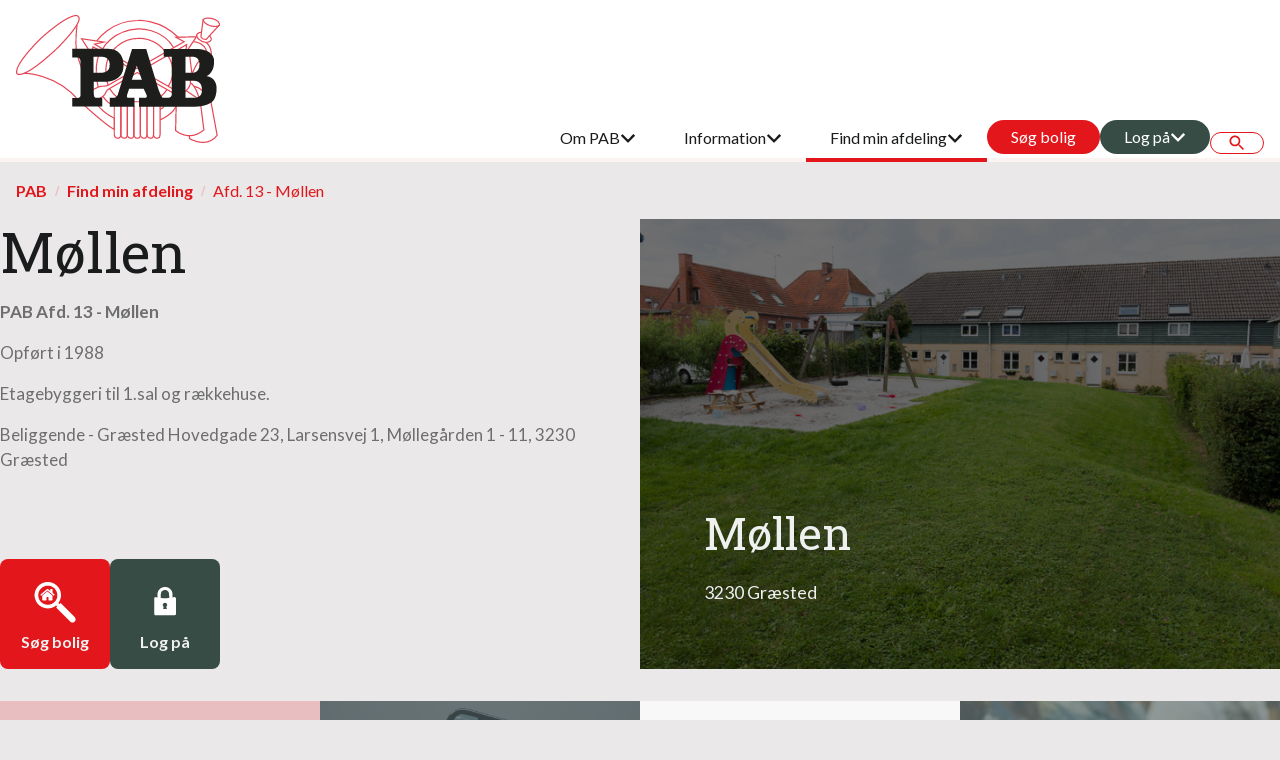

--- FILE ---
content_type: text/html; charset=utf-8
request_url: https://pab.dk/find-min-afdeling/afd-13-moellen/
body_size: 39482
content:

<!DOCTYPE html>
<html lang="da-DK">

<head>
        <meta charset="utf-8" />
        <meta name="viewport" content="width=device-width, initial-scale=1.0">
        <title>Afd. 13 - Møllen</title>
<link rel="canonical" href="http://pab.dk/find-min-afdeling/afd-13-moellen/"/>

        <link rel="preconnect" href="https://fonts.googleapis.com">
        <link rel="preconnect" crossorigin href="https://fonts.gstatic.com">
        <link rel="stylesheet" href="/css/umb-3/styles.c1.generated.css?v=_jGO3XR4MSTKJn1iiztnRLmoCq0qagOGkd29_vWp1SU" />

        <link rel="icon" type="image/svg+xml" href="/media/tmbb5xty/pab.svg" />
            <link rel="stylesheet" href="/lib/swiper/swiper-bundle.min.css?v=rrmtWmrRX10l9k3qYIrL5mPZaxQTK68CfQlwZvsf05A">
            <link rel="stylesheet" href="/lib/tippyjs/tippy.css?v=WWn0l9kVjXaC-CGcbxP6Zyac31v1Cjkx2VMnFR3uVng">
        <script>window.mapBlocks = [];</script>
        
</head>

<body class="company sub-page h-screen w-full">
        

<!--Nav-->
<nav id="header" aria-label="Main menu"
     class="fixed w-full z-30 top-0 bg-white">
    <div class="w-full h-full container mx-auto px-4 flex flex-wrap items-center lg:items-stretch justify-between">
        <div class="w-full flex justify-between menu-container-inner">
            <div class="flex items-center logo-container">
                <a href="#jump-to-content" class="visi-hidden" tabindex="1">Hop til indhold</a>
                <button id="hiddenSearchButton" class="visi-hidden" tabindex="1">Hop til søgning</button>
                <a class="toggleColour logo-group text-gray no-underline hover:no-underline font-bold text-2xl lg:text-4xl"
                   href="/" tabindex="1">
                   <img src="/media/tmbb5xty/pab.svg"
                         alt="Pab"
                         class="logo-height "/>

                </a>
            </div>
            <div class="flex">
                <button id="mobileSearchButton" class="mob-search-button lg:hidden" aria-hidden="true" aria-title="Search button"><i class="icon icon-search"></i></button>
                <div class="block lg:hidden">
                    <button id="nav-toggle"
                            type="button"
                            class="btn btn-burger justify-center flex items-center p-1 focus:outline-none focus:shadow-outline transform transition duration-300 ease-in-out">
                        <div id="burger-container">
                            <span class="burger-line"></span>
                            <span class="burger-line"></span>
                            <span class="burger-line"></span>
                        </div>

                        <span id="burger-text" class="p-1 burger-label" data-open-text="Menu" aria-label="Burgermenu" data-close-text="Luk">Menu</span>
                    </button>
                </div>
            </div>
            <div class="menu-items-container w-full lg:flex lg:w-auto hidden bg-white lg:bg-transparent absolute mob-menu-top pos-unset text-black p-4 lg:p-0 z-20 -mb-1 lg:flex-row-reverse"
                 id="nav-content">
                <button id="mainSearchButton" class="btn btn-ghost search-button lg:flex" data-url="/find-min-afdeling/afd-13-moellen/?ufprt=CfDJ8K8ktw60o2JHiT5zoilvb-IShC7zQL0cuSxANTcNUdi-WKyI4RktUmTtUGOM9CFE_Dc4vIJ7HR6GaT5e6u_OExj3mIYAFa02gOjpkcGVTqCmOIpJjtHN2gskBw-tTQP0U5dJ8GoKhIqxnq0S2qRWVPo" aria-label="Search button" data-department-level="">
                    <i class="icon icon-search"></i>
                </button>
                
<ul class="list-reset lg:flex justify-end flex-1 items-center">
            <li class="dropdown">
                <button type="button" class="dropdown-toggle flex items-center justify-between pl-5 pr-3  inline-block no-underline border-b-4 border-transparent menu-border" data-toggle="dropdown" tabindex="1">
                    Om PAB
                    <i class="icon icon-chevron-canvasless menu-chevron"></i>
                </button>
                <ul class="hidden dropdown-menu bg-white">
        <li class="hover:menu-dropdown-item menu-dropdown-item border-transparent">
            <a class="w-full li-anchor inline-block no-underline text-black hover:text-underline" href="/om-pab/om-pab/" tabindex="1" target="_self">Om PAB</a>
            <div class="li-background"></div>
        </li>
        <li class="hover:menu-dropdown-item menu-dropdown-item border-transparent">
            <a class="w-full li-anchor inline-block no-underline text-black hover:text-underline" href="/om-pab/pabs-udviklingsselskab/" tabindex="1" target="_self">PAB&#x27;s Udviklingsselskab</a>
            <div class="li-background"></div>
        </li>
        <li class="hover:menu-dropdown-item menu-dropdown-item border-transparent">
            <a class="w-full li-anchor inline-block no-underline text-black hover:text-underline" href="/om-pab/beboerblad/" tabindex="1" target="_self">Beboerblad</a>
            <div class="li-background"></div>
        </li>
        <li class="hover:menu-dropdown-item menu-dropdown-item border-transparent">
            <a class="w-full li-anchor inline-block no-underline text-black hover:text-underline" href="/om-pab/nyheder/" tabindex="1" target="_self">Nyheder</a>
            <div class="li-background"></div>
        </li>
        <li class="hover:menu-dropdown-item menu-dropdown-item border-transparent">
            <a class="w-full li-anchor inline-block no-underline text-black hover:text-underline" href="/om-pab/kontakt/" tabindex="1" target="_self">Kontakt</a>
            <div class="li-background"></div>
        </li>
                </ul>
            </li>
            <li class="dropdown">
                <button type="button" class="dropdown-toggle flex items-center justify-between pl-5 pr-3  inline-block no-underline border-b-4 border-transparent menu-border" data-toggle="dropdown" tabindex="1">
                    Information
                    <i class="icon icon-chevron-canvasless menu-chevron"></i>
                </button>
                <ul class="hidden dropdown-menu bg-white">
        <li class="hover:menu-dropdown-item menu-dropdown-item border-transparent">
            <a class="w-full li-anchor inline-block no-underline text-black hover:text-underline" href="/information/beboerapp/" tabindex="1" target="_self">Beboerapp</a>
            <div class="li-background"></div>
        </li>
        <li class="hover:menu-dropdown-item menu-dropdown-item border-transparent">
            <a class="w-full li-anchor inline-block no-underline text-black hover:text-underline" href="/information/sms-service/" tabindex="1" target="_self">SMS-service</a>
            <div class="li-background"></div>
        </li>
        <li class="hover:menu-dropdown-item menu-dropdown-item border-transparent">
            <a class="w-full li-anchor inline-block no-underline text-black hover:text-underline" href="/information/sommerhuse-til-udlejning/" tabindex="1" target="_self">Sommerhuse til udlejning</a>
            <div class="li-background"></div>
        </li>
        <li class="hover:menu-dropdown-item menu-dropdown-item border-transparent">
            <a class="w-full li-anchor inline-block no-underline text-black hover:text-underline" href="/information/feriebytte-feriefremleje/" tabindex="1" target="_self">Feriebytte / feriefremleje</a>
            <div class="li-background"></div>
        </li>
        <li class="hover:menu-dropdown-item menu-dropdown-item border-transparent">
            <a class="w-full li-anchor inline-block no-underline text-black hover:text-underline" href="/information/ladestandere/" tabindex="1" target="_self">Ladestandere</a>
            <div class="li-background"></div>
        </li>
        <li class="hover:menu-dropdown-item menu-dropdown-item border-transparent">
            <a class="w-full li-anchor inline-block no-underline text-black hover:text-underline" href="/information/boligsocialt/" tabindex="1" target="_self">Boligsocialt</a>
            <div class="li-background"></div>
        </li>
        <li class="hover:menu-dropdown-item menu-dropdown-item border-transparent">
            <a class="w-full li-anchor inline-block no-underline text-black hover:text-underline" href="/information/udlejningsaftaler/" tabindex="1" target="_self">Udlejningsaftaler</a>
            <div class="li-background"></div>
        </li>
                </ul>
            </li>
            <li class="dropdown active">
                <button type="button" class="dropdown-toggle flex items-center justify-between pl-5 pr-3  active-border-color inline-block font-bold no-underline border-b-4" data-toggle="dropdown" tabindex="1">
                    Find min afdeling
                    <i class="icon icon-chevron-canvasless menu-chevron"></i>
                </button>
                <ul class="hidden dropdown-menu bg-white department-list">
        <li class="hover:menu-dropdown-item menu-dropdown-item border-transparent active flex items-center">
            <a class="w-full li-anchor inline-block no-underline font-bold" href="/find-min-afdeling/" tabindex="1" target="_self">Find min afdeling</a>
            <div class="li-background"></div>
        </li>
        <li class="hover:menu-dropdown-item menu-dropdown-item border-transparent">
            <a class="w-full li-anchor inline-block no-underline text-black hover:text-underline" href="/find-min-afdeling/afd-1-postparken/" tabindex="1" target="_self">Afd. 1 - Postparken</a>
            <div class="li-background"></div>
        </li>
        <li class="hover:menu-dropdown-item menu-dropdown-item border-transparent">
            <a class="w-full li-anchor inline-block no-underline text-black hover:text-underline" href="/find-min-afdeling/afd-2-brunevang/" tabindex="1" target="_self">Afd. 2 - Brunevang</a>
            <div class="li-background"></div>
        </li>
        <li class="hover:menu-dropdown-item menu-dropdown-item border-transparent">
            <a class="w-full li-anchor inline-block no-underline text-black hover:text-underline" href="/find-min-afdeling/afd-4-kagshusene/" tabindex="1" target="_self">Afd. 4 - Kagshusene</a>
            <div class="li-background"></div>
        </li>
        <li class="hover:menu-dropdown-item menu-dropdown-item border-transparent">
            <a class="w-full li-anchor inline-block no-underline text-black hover:text-underline" href="/find-min-afdeling/afd-5-hvidovrevej/" tabindex="1" target="_self">Afd. 5 - Hvidovrevej</a>
            <div class="li-background"></div>
        </li>
        <li class="hover:menu-dropdown-item menu-dropdown-item border-transparent">
            <a class="w-full li-anchor inline-block no-underline text-black hover:text-underline" href="/find-min-afdeling/afd-6-vinkelhuse/" tabindex="1" target="_self">Afd. 6 - Vinkelhuse</a>
            <div class="li-background"></div>
        </li>
        <li class="hover:menu-dropdown-item menu-dropdown-item border-transparent">
            <a class="w-full li-anchor inline-block no-underline text-black hover:text-underline" href="/find-min-afdeling/afd-7-voldgaarden/" tabindex="1" target="_self">Afd. 7 - Voldg&#xE5;rden</a>
            <div class="li-background"></div>
        </li>
        <li class="hover:menu-dropdown-item menu-dropdown-item border-transparent">
            <a class="w-full li-anchor inline-block no-underline text-black hover:text-underline" href="/find-min-afdeling/afd-8-broendby-strand/" tabindex="1" target="_self">Afd. 8 - Br&#xF8;ndby Strand</a>
            <div class="li-background"></div>
        </li>
        <li class="hover:menu-dropdown-item menu-dropdown-item border-transparent">
            <a class="w-full li-anchor inline-block no-underline text-black hover:text-underline" href="/find-min-afdeling/afd-9-televang/" tabindex="1" target="_self">Afd. 9 - Televang</a>
            <div class="li-background"></div>
        </li>
        <li class="hover:menu-dropdown-item menu-dropdown-item border-transparent">
            <a class="w-full li-anchor inline-block no-underline text-black hover:text-underline" href="/find-min-afdeling/afd-10-middelgrundsvej/" tabindex="1" target="_self">Afd. 10 - Middelgrundsvej</a>
            <div class="li-background"></div>
        </li>
        <li class="hover:menu-dropdown-item menu-dropdown-item border-transparent active flex items-center">
            <a class="w-full li-anchor inline-block no-underline font-bold" href="/find-min-afdeling/afd-13-moellen/" tabindex="1" target="_self">Afd. 13 - M&#xF8;llen</a>
            <div class="li-background"></div>
        </li>
        <li class="hover:menu-dropdown-item menu-dropdown-item border-transparent">
            <a class="w-full li-anchor inline-block no-underline text-black hover:text-underline" href="/find-min-afdeling/afd-14-holdkaerparken/" tabindex="1" target="_self">Afd. 14 - Holdk&#xE6;rparken</a>
            <div class="li-background"></div>
        </li>
        <li class="hover:menu-dropdown-item menu-dropdown-item border-transparent">
            <a class="w-full li-anchor inline-block no-underline text-black hover:text-underline" href="/find-min-afdeling/afd-17-hoejager/" tabindex="1" target="_self">Afd. 17 - H&#xF8;jager</a>
            <div class="li-background"></div>
        </li>
        <li class="hover:menu-dropdown-item menu-dropdown-item border-transparent">
            <a class="w-full li-anchor inline-block no-underline text-black hover:text-underline" href="/find-min-afdeling/afd-18-hornemanns-vaenge/" tabindex="1" target="_self">Afd. 18 - Hornemanns V&#xE6;nge</a>
            <div class="li-background"></div>
        </li>
        <li class="hover:menu-dropdown-item menu-dropdown-item border-transparent">
            <a class="w-full li-anchor inline-block no-underline text-black hover:text-underline" href="/find-min-afdeling/afd-19-springbo/" tabindex="1" target="_self">Afd. 19 - Springbo</a>
            <div class="li-background"></div>
        </li>
        <li class="hover:menu-dropdown-item menu-dropdown-item border-transparent">
            <a class="w-full li-anchor inline-block no-underline text-black hover:text-underline" href="/find-min-afdeling/afd-20-henkel/" tabindex="1" target="_self">Afd. 20 - Henkel</a>
            <div class="li-background"></div>
        </li>
        <li class="hover:menu-dropdown-item menu-dropdown-item border-transparent">
            <a class="w-full li-anchor inline-block no-underline text-black hover:text-underline" href="/find-min-afdeling/afd-22-musvitten/" tabindex="1" target="_self">Afd. 22 - Musvitten</a>
            <div class="li-background"></div>
        </li>
        <li class="hover:menu-dropdown-item menu-dropdown-item border-transparent">
            <a class="w-full li-anchor inline-block no-underline text-black hover:text-underline" href="/find-min-afdeling/afd-24-aksehuset/" tabindex="1" target="_self">Afd. 24 - Aksehuset</a>
            <div class="li-background"></div>
        </li>
        <li class="hover:menu-dropdown-item menu-dropdown-item border-transparent">
            <a class="w-full li-anchor inline-block no-underline text-black hover:text-underline" href="/find-min-afdeling/afd-26-pladehallen/" tabindex="1" target="_self">Afd. 26 - Pladehallen</a>
            <div class="li-background"></div>
        </li>
        <li class="hover:menu-dropdown-item menu-dropdown-item border-transparent">
            <a class="w-full li-anchor inline-block no-underline text-black hover:text-underline" href="/find-min-afdeling/afd-27-de-groenne-porte/" tabindex="1" target="_self">Afd. 27 - De Gr&#xF8;nne Porte</a>
            <div class="li-background"></div>
        </li>
        <li class="hover:menu-dropdown-item menu-dropdown-item border-transparent">
            <a class="w-full li-anchor inline-block no-underline text-black hover:text-underline" href="/find-min-afdeling/afd-30-anneberg-bakke/" tabindex="1" target="_self">Afd. 30 - Anneberg Bakke</a>
            <div class="li-background"></div>
        </li>
        <li class="hover:menu-dropdown-item menu-dropdown-item border-transparent">
            <a class="w-full li-anchor inline-block no-underline text-black hover:text-underline" href="/find-min-afdeling/afd-31-lerholm/" tabindex="1" target="_self">Afd. 31 - Lerholm</a>
            <div class="li-background"></div>
        </li>
        <li class="hover:menu-dropdown-item menu-dropdown-item border-transparent">
            <a class="w-full li-anchor inline-block no-underline text-black hover:text-underline" href="/find-min-afdeling/afd-32-aeblehaven/" tabindex="1" target="_self">Afd. 32 - &#xC6;blehaven</a>
            <div class="li-background"></div>
        </li>
        <li class="hover:menu-dropdown-item menu-dropdown-item border-transparent">
            <a class="w-full li-anchor inline-block no-underline text-black hover:text-underline" href="/find-min-afdeling/afd-33-kornerup-kollegiet/" tabindex="1" target="_self">Afd. 33 - Kornerup Kollegiet</a>
            <div class="li-background"></div>
        </li>
        <li class="hover:menu-dropdown-item menu-dropdown-item border-transparent">
            <a class="w-full li-anchor inline-block no-underline text-black hover:text-underline" href="/find-min-afdeling/afd-34-hoejskolesletten/" tabindex="1" target="_self">Afd. 34 - H&#xF8;jskolesletten</a>
            <div class="li-background"></div>
        </li>
        <li class="hover:menu-dropdown-item menu-dropdown-item border-transparent">
            <a class="w-full li-anchor inline-block no-underline text-black hover:text-underline" href="/find-min-afdeling/afd-35-toemmerup-parken/" tabindex="1" target="_self">Afd. 35 - T&#xF8;mmerup Parken</a>
            <div class="li-background"></div>
        </li>
        <li class="hover:menu-dropdown-item menu-dropdown-item border-transparent">
            <a class="w-full li-anchor inline-block no-underline text-black hover:text-underline" href="https://oek.dk/" tabindex="1" target="_blank">Afd. 36 - &#xD8;resundskollegiet</a>
            <div class="li-background"></div>
        </li>
                </ul>
            </li>
        <li class="hover:menu-dropdown-item menu-dropdown-item custom-menu-item border-transparent">
            <a class="w-full li-anchor inline-block no-underline text-black hover:text-underline" href="https://unikweb.fa09.dk/Ansoger/Find-bolig#!?isListeSelected&amp;sorting=8" tabindex="1">
                <span>S&#xF8;g bolig</span>
            </a>
        </li>
                    <li class="dropdown custom-menu-item">
                        <button type="button" class="dropdown-toggle flex items-center justify-between pl-5 pr-3" data-toggle="dropdown" tabindex="1">
                            Log p&#xE5;
                            <i class="icon icon-chevron-canvasless menu-chevron"></i>
                        </button>
                        <ul class="hidden dropdown-menu bg-white">
        <li class="hover:menu-dropdown-item menu-dropdown-item custom-menu-item border-transparent">
            <a class="w-full li-anchor inline-block no-underline text-black hover:text-underline" href="https://unikweb.fa09.dk/Ansoger/Log-paa" tabindex="1">Ans&#xF8;ger</a>
            <div class="li-background"></div>
        </li>
        <li class="hover:menu-dropdown-item menu-dropdown-item custom-menu-item border-transparent">
            <a class="w-full li-anchor inline-block no-underline text-black hover:text-underline" href="https://unikweb.fa09.dk/Beboer/Log-paa" tabindex="1">Beboer</a>
            <div class="li-background"></div>
        </li>
        <li class="hover:menu-dropdown-item menu-dropdown-item custom-menu-item border-transparent">
            <a class="w-full li-anchor inline-block no-underline text-black hover:text-underline" href="https://unikweb.fa09.dk/BestyrelseAlmen/Log-paa" tabindex="1">Bestyrelse</a>
            <div class="li-background"></div>
        </li>
                        </ul>
                    </li>
</ul>

            </div>
        </div>
    </div>
    <div class="menu-main-border my-0 py-0"></div>
</nav>
        <div id="page-main-content"
             class="flex flex-col h-full"
             data-announcement-url="/find-min-afdeling/afd-13-moellen/?ufprt=CfDJ8K8ktw60o2JHiT5zoilvb-J49mp0aBwaf2k62wQBJeSpFknY9yuOq-pLUiHKxK2s-gN71Zj3YFt_xMHEPpU3xiLCPqOYOWWNNEyaAm4Fky8ESeCieWxAV8lwXSf7yol-SGa8uuZMdoULW27CKOrwm2JmjQcZQ5V5dDHqHyT3EMqF"
             data-refresh-interval="">
            <div id="jump-to-content"></div>
            <div id="content-top-spacer" class="top-space" aria-hidden="true"></div>

            

<div class="container mx-auto px-4 text-neutral-900">
        <nav class="breadcrumbs" aria-label="Breadcrumb">
            <a class="mobile breadcrumb" href="/find-min-afdeling/"><i class="icon icon-chevron"></i> Find min afdeling</a>
            <ul class="desktop">
                        <li class="breadcrumb-separator">
                                <a class="breadcrumb" href="/">PAB</a>
                        </li>
                        <li class="breadcrumb-separator">
                                <a class="breadcrumb" href="/find-min-afdeling/">Find min afdeling</a>
                        </li>
                        <li class="breadcrumb-separator">
                                <span class="breadcrumb" aria-current="page">Afd. 13 - M&#xF8;llen</span>
                        </li>
            </ul>
        </nav>
</div>

    <div class="save-area"></div>

            
<header class="hero-3d container mx-auto">
    <div class="hero-content">
        <div class="aside-content">
            <div class="text-container">
                <h1>
                    Møllen
                </h1>
                <section class="rte">
                    <P style="BORDER-TOP-COLOR: ; BORDER-LEFT-COLOR: ; BORDER-BOTTOM-COLOR: ; BORDER-RIGHT-COLOR: "><STRONG>PAB Afd. 13 - Møllen</STRONG></P>
<P>Opført i 1988</P>
<P>Etagebyggeri til 1.sal og rækkehuse.</P>
<P style="BORDER-TOP-COLOR: ; BORDER-LEFT-COLOR: ; BORDER-BOTTOM-COLOR: ; BORDER-RIGHT-COLOR: ">Beliggende - Græsted Hovedgade 23, Larsensvej 1, Møllegården 1 - 11, 3230 Græsted</P>
                </section>
            </div>
                <div class="cta-container">
                        <a class="cta-1" href="https://unikweb.fa09.dk/Ansoger/Find-bolig#!?isListeSelected&amp;sorting=8" title="S&#xF8;g bolig">
                                <img src="/media/cvshyeya/seek_lup_hus.svg" aria-hidden="true" alt="Call to action button one icon" />
                            <span>S&#xF8;g bolig</span>
                        </a>
                        <a class="cta-2" href="https://unikweb.fa09.dk/Beboer/Log-paa" title="Log p&#xE5;">
                                <img src="/media/3knp5ckt/padlock_closed.svg" aria-hidden="true" alt="Call to action button two icon" />
                            <span>Log p&#xE5;</span>
                        </a>
                </div>
        </div>
        
<div class="text-image-link">
        <div class="background-image">
            <img class="image" src="/media/fpilbiyk/113-moellen.jpg?rmode=min&amp;width=768&amp;v=1d9af3ad89e7e90" aria-hidden="true" alt="Hero section department photo" />
            <div class="filter"></div>
        </div>
        <div class="content">
                <h2 class="title">M&#xF8;llen</h2>
                <p class="description">3230 Gr&#xE6;sted</p>
        </div>
</div>


    </div>
</header>



            

            <div id="page-content" class="text-neutral-900 grow">
                
<div class="umb-block-grid overflow-hidden"
     data-grid-columns="12"
     style="--umb-block-grid--grid-columns: 12;">
    
<div class="umb-block-grid__layout-container">
        <div class="umb-block-grid__layout-item" data-content-element-type-alias="oneColumnLayout" data-content-element-type-key="0c02a338-b437-4317-ac3b-bcd28dd5fb37" data-element-udi="umb://element/91b78db35a074e66bc1d64ff3918c10e" data-col-span="12" data-row-span="1" style="--umb-block-grid--item-column-span: 12; --umb-block-grid--item-row-span: 1;" role="grid">
<div class="mx-auto" role="row">
    
<div class="umb-block-grid__area-container"
     style="--umb-block-grid--area-grid-columns: 12;">
        <div class="umb-block-grid__area" data-area-col-span="12" data-area-row-span="1" data-area-alias="center" style="--umb-block-grid--grid-columns: 12;--umb-block-grid--area-column-span: 12; --umb-block-grid--area-row-span: 1; --umb-block-grid--row-gap: 2rem;">
            
<div class="umb-block-grid__layout-container">
        <div class="umb-block-grid__layout-item" data-content-element-type-alias="imageLinksVariant3" data-content-element-type-key="e4257014-cf6d-4b8b-b63f-7444173e2063" data-element-udi="umb://element/51de0d1252a54320a4a8c08fe2421fbe" data-col-span="12" data-row-span="1" style="--umb-block-grid--item-column-span: 12; --umb-block-grid--item-row-span: 1;" role="grid">

<nav class="image-links-variant-3">
    <div class="links-row">
            <section>
                <a class="link-card" href="/find-min-afdeling/afd-13-moellen/#ejendomskontor" title="Skabelon 1" target="" alt="Skabelon 1">
                        <div class="link-card-background">
                            <img class="link-img" src="/media/qqhljx1q/ejendomskontor-til-boks.svg" alt="Ejendomskontor Til Boks" />
                            <div class="image-filter bg1 " style="opacity: 0.2"></div>
                        </div>
                    <div class="link-content">
                        <div class="link-headline">
                                <h2>Ejendomskontor </h2>
                        </div>
                        <div class="link-description">
                                <p>&#xC5;bningstider, kontaktoplysninger og vagtordning.</p>
                        </div>
                        <div class="icon-container">
                                <div class="next-icon"><img src="/media/ezpjq2zg/boxy_box_arrow_grey.svg" aria-hidden="true" alt="Image link button icon" /></div>
                        </div>
                    </div>
                </a>
            </section>
            <section>
                <a class="link-card" href="http://fa09.dk/information/beboerapp/#" title="/information/beboerapp/" target="_blank" alt="/information/beboerapp/">
                        <div class="link-card-background">
                            <img class="link-img" src="/media/xmlnqddo/fa09-mit-hjem-app.png" alt="FA09 Mit Hjem App" />
                            <div class="image-filter bg3 " style="opacity: 0.5"></div>
                        </div>
                    <div class="link-content dark">
                        <div class="link-headline">
                                <h2>FA09 Mit Hjem</h2>
                        </div>
                        <div class="link-description">
                                <p>Appen med alle de vigtigste oplysninger om dit hjem.&#xA;</p>
                        </div>
                        <div class="icon-container">
                                <div class="next-icon"><img src="/media/0bzfow3m/boxy_box_arrow_white.png" aria-hidden="true" alt="Image link button icon" /></div>
                        </div>
                    </div>
                </a>
            </section>
            <section>
                <a class="link-card" href="/find-min-afdeling/afd-13-moellen/#Dokumenter" title="Skabelon 1" alt="Skabelon 1">
                        <div class="link-card-background">
                            <img class="link-img" src="/media/2hhpkgtq/info.png" alt="Info" />
                            <div class="image-filter bg4 " style="opacity: 0.7"></div>
                        </div>
                    <div class="link-content">
                        <div class="link-headline">
                                <h2>Dokumenter</h2>
                        </div>
                        <div class="link-description">
                                <p>Find afdelingens husorden, vedligeholdelsesreglement m.v. her.</p>
                        </div>
                        <div class="icon-container">
                                <div class="next-icon"><img src="/media/ezpjq2zg/boxy_box_arrow_grey.svg" aria-hidden="true" alt="Image link button icon" /></div>
                        </div>
                    </div>
                </a>
            </section>
            <section>
                <a class="link-card" href="#beboerdemokrati2" title="#Beboerdemokrati" alt="#Beboerdemokrati">
                        <div class="link-card-background">
                            <img class="link-img" src="/media/tnldlqbf/afdelingsmoede.png" alt="Afdelingsm&#xF8;de" />
                            <div class="image-filter bg3 " style="opacity: 0.7"></div>
                        </div>
                    <div class="link-content dark">
                        <div class="link-headline">
                                <h2>Beboerdemokrati</h2>
                        </div>
                        <div class="link-description">
                                <p>V&#xE6;r med til at bestemme, hvad der skal ske i din boligafdeling.</p>
                        </div>
                        <div class="icon-container">
                                <div class="next-icon"><img src="/media/0bzfow3m/boxy_box_arrow_white.png" aria-hidden="true" alt="Image link button icon" /></div>
                        </div>
                    </div>
                </a>
            </section>
    </div>
</nav>
        </div>
</div>

        </div>
</div>
</div>        </div>
        <div class="umb-block-grid__layout-item bg2" data-content-element-type-alias="twoColumnLayout" data-content-element-type-key="4eadbab5-62c5-49b6-af90-b36ed10eeca3" data-element-udi="umb://element/0cfbb9cf758a486fa628814d16d109e4" data-col-span="12" data-row-span="1" style="--umb-block-grid--item-column-span: 12; --umb-block-grid--item-row-span: 1;" role="grid">
<div class="mx-auto container" role="row">
    
<div class="umb-block-grid__area-container"
     style="--umb-block-grid--area-grid-columns: 12;">
        <div class="umb-block-grid__area px-4 py-4 lg:py-8" data-area-col-span="6" data-area-row-span="1" data-area-alias="left" style="--umb-block-grid--grid-columns: 6;--umb-block-grid--area-column-span: 6; --umb-block-grid--area-row-span: 1; --umb-block-grid--row-gap: 2rem;">
            
<div class="umb-block-grid__layout-container">
        <div class="umb-block-grid__layout-item" data-content-element-type-alias="textBlock" data-content-element-type-key="cb14c045-8631-46c5-9da6-246b1fcc510f" data-element-udi="umb://element/fc5a8c7c3ca940fc9b4012b612323f4b" data-col-span="6" data-row-span="1" style="--umb-block-grid--item-column-span: 6; --umb-block-grid--item-row-span: 1;" role="grid">
<section class="rte dark">
    <h2><a id="ejendomskontor"></a> Ejendomskontor</h2>
</section>        </div>
        <div class="umb-block-grid__layout-item" data-content-element-type-alias="contactsBlock" data-content-element-type-key="e1a7cd66-5399-4a54-ba8a-4e9deccdd74a" data-element-udi="umb://element/1484471c1ba64f08ab770fe86ee2db43" data-col-span="6" data-row-span="1" style="--umb-block-grid--item-column-span: 6; --umb-block-grid--item-row-span: 1;" role="grid">

<div class="contacts-block dark">
        <section class="contact-group">
            
    <div class="contacts-container text">

<section class="contact animation-preset" data-animation-duration="1" data-animation-type="fly-in-from-left">
    <div class="info">
        <div class="headings">
                <h2>Allan Bundgaard</h2>
            <p class="elected-by"> </p>
                <p>Ejendomsmester</p>
        </div>
            <div class="email">
                <p class="label">E-mail</p>
                <a href="mailto: pab-tranumparken@fa09.dk" title="pab-tranumparken@fa09.dk">pab-tranumparken@fa09.dk</a>
            </div>
            <div class="phone-numbers">
                    <div class="contact-card-phone-row">
                        <p class="label">Telefon</p>
                        <a href="tel:43 73 49 14" title="43 73 49 14">43 73 49 14</a>
                    </div>
            </div>
            <div class="details">Telefontid: mandag-fredag kl. 08.00-09.00&#xD;&#xA;&#xD;&#xA;Personligt fremm&#xF8;de:&#xD;&#xA;Ejendomskontoret&#xD;&#xA;Tranumparken 22&#xD;&#xA;2660 Br&#xF8;ndby Strand&#xD;&#xA;Mandag-fredag kl. 07.00-08.00.&#xD;&#xA;&#xD;&#xA;&#xD;&#xA;Ejendomskontoret&#xD;&#xA;Tranumparken 22&#xD;&#xA;2660 Br&#xF8;ndby Strand</div>
    </div>
</section>
    </div>

        </section>
</div>
        </div>
</div>

        </div>
        <div class="umb-block-grid__area justify-center px-4 py-4 lg:py-8" data-area-col-span="6" data-area-row-span="1" data-area-alias="right" style="--umb-block-grid--grid-columns: 6;--umb-block-grid--area-column-span: 6; --umb-block-grid--area-row-span: 1; --umb-block-grid--row-gap: 2rem;">
            
<div class="umb-block-grid__layout-container">
        <div class="umb-block-grid__layout-item" data-content-element-type-alias="textNoteContent" data-content-element-type-key="a2c60e5d-6c07-4f3d-98ff-8e62fc9c645d" data-element-udi="umb://element/80b7654dc1e54dfcb1be1d806712b4c7" data-col-span="6" data-row-span="1" style="--umb-block-grid--item-column-span: 6; --umb-block-grid--item-row-span: 1;" role="grid">

<section class="text-note-content rte animation-preset bg4 light" data-animation-duration="1" data-animation-type="fly-in-from-right">
        <h2>Vagtordning</h2>
    <p>
        <p>Der kan ringes til vagttelefonen ved AKUTTE SKADER fx brud på vandrør, stoppet kloak, strømsvigt mm. Vagtselskabet vurderer, om situationen er akut. </p>

<p>Du kan ringe til vagttelefonen udenfor normal arbejdstid. Normal arbejdstid mandag til fredag kl. 7.00 – 15.00. BELFOR tlf. 7025 5225</p>
    </p>
</section>
        </div>
</div>

        </div>
</div>
</div>        </div>
        <div class="umb-block-grid__layout-item bg4" data-content-element-type-alias="oneColumnLayout" data-content-element-type-key="0c02a338-b437-4317-ac3b-bcd28dd5fb37" data-element-udi="umb://element/533f79218b894fdb962691014529c10d" data-col-span="12" data-row-span="1" style="--umb-block-grid--item-column-span: 12; --umb-block-grid--item-row-span: 1;" role="grid">
<div class="mx-auto" role="row">
    
<div class="umb-block-grid__area-container"
     style="--umb-block-grid--area-grid-columns: 12;">
        <div class="umb-block-grid__area" data-area-col-span="12" data-area-row-span="1" data-area-alias="center" style="--umb-block-grid--grid-columns: 12;--umb-block-grid--area-column-span: 12; --umb-block-grid--area-row-span: 1; --umb-block-grid--row-gap: 0;">
            
<div class="umb-block-grid__layout-container">
        <div class="umb-block-grid__layout-item" data-content-element-type-alias="imageCarousel" data-content-element-type-key="5b3c4ac0-9e2b-493f-adad-17b4a33c7ff7" data-element-udi="umb://element/7fc668a60135431c8696ab513405d0ca" data-col-span="12" data-row-span="1" style="--umb-block-grid--item-column-span: 12; --umb-block-grid--item-row-span: 1;" role="grid">


<div class="image-carousel">
        <div class="swiper slides" data-autoplay>
            <div class="swiper-wrapper">
                    <div class="swiper-slide">
                        <img src="/find-min-afdeling/afd-13-moellen/?ufprt=[base64]" alt=Carousel slide 1 />
                    </div>
                    <div class="swiper-slide">
                        <img src="/find-min-afdeling/afd-13-moellen/?ufprt=[base64]" alt=Carousel slide 2 />
                    </div>
                    <div class="swiper-slide">
                        <img src="/find-min-afdeling/afd-13-moellen/?ufprt=[base64]" alt=Carousel slide 3 />
                    </div>
                    <div class="swiper-slide">
                        <img src="/find-min-afdeling/afd-13-moellen/?ufprt=[base64]" alt=Carousel slide 4 />
                    </div>
                    <div class="swiper-slide">
                        <img src="/find-min-afdeling/afd-13-moellen/?ufprt=[base64]" alt=Carousel slide 5 />
                    </div>
                    <div class="swiper-slide">
                        <img src="/find-min-afdeling/afd-13-moellen/?ufprt=[base64]" alt=Carousel slide 6 />
                    </div>
                    <div class="swiper-slide">
                        <img src="/find-min-afdeling/afd-13-moellen/?ufprt=[base64]" alt=Carousel slide 7 />
                    </div>
                    <div class="swiper-slide">
                        <img src="/find-min-afdeling/afd-13-moellen/?ufprt=[base64]" alt=Carousel slide 8 />
                    </div>
                    <div class="swiper-slide">
                        <img src="/find-min-afdeling/afd-13-moellen/?ufprt=[base64]" alt=Carousel slide 9 />
                    </div>
                    <div class="swiper-slide">
                        <img src="/find-min-afdeling/afd-13-moellen/?ufprt=[base64]" alt=Carousel slide 10 />
                    </div>
            </div>
            <div class="navigation">
                <div class="swiper-button-next"><i class="icon icon-chevron"></i></div>
                <div class="swiper-button-prev"><i class="icon icon-chevron"></i></div>
            </div>
        </div>
</div>

        </div>
</div>

        </div>
</div>
</div>        </div>
        <div class="umb-block-grid__layout-item bg3" data-content-element-type-alias="threeColumnLayout" data-content-element-type-key="b9ed02b8-717e-4adc-919e-5b1e3cf53eb4" data-element-udi="umb://element/2b5e4d9ec51e4e4c98a65a0c5a95695e" data-col-span="12" data-row-span="1" style="--umb-block-grid--item-column-span: 12; --umb-block-grid--item-row-span: 1;" role="grid">
<div class="mx-auto container" role="row">
    
<div class="umb-block-grid__area-container"
     style="--umb-block-grid--area-grid-columns: 12;">
        <div class="umb-block-grid__area px-4 py-4 lg:py-8" data-area-col-span="4" data-area-row-span="1" data-area-alias="left" style="--umb-block-grid--grid-columns: 4;--umb-block-grid--area-column-span: 4; --umb-block-grid--area-row-span: 1; --umb-block-grid--row-gap: 2rem;">
            
<div class="umb-block-grid__layout-container">
        <div class="umb-block-grid__layout-item" data-content-element-type-alias="contactsBlock" data-content-element-type-key="e1a7cd66-5399-4a54-ba8a-4e9deccdd74a" data-element-udi="umb://element/178ec467d00645dc8f5dc86057222216" data-col-span="4" data-row-span="1" style="--umb-block-grid--item-column-span: 4; --umb-block-grid--item-row-span: 1;" role="grid">

<div class="contacts-block dark">
        <section class="contact-group">
                <h3>FA09 Udlejning</h3>
            
    <div class="contacts-container">

<section class="contact">
    <div class="info">
        <div class="headings">
                <h2>Casandra Raben Amnitsb&#xF8;l</h2>
            <p class="elected-by"> </p>
                <p>Administrator</p>
        </div>
            <div class="email">
                <p class="label">E-mail</p>
                <a href="mailto: fa09@fa09.dk" title="fa09@fa09.dk">fa09@fa09.dk</a>
            </div>
            <div class="phone-numbers">
                    <div class="contact-card-phone-row">
                        <p class="label">Telefon</p>
                        <a href="tel:43 42 02 22" title="43 42 02 22">43 42 02 22</a>
                    </div>
            </div>
            <div class="details">mandag - fredag kl. 10.00 - 14.00</div>
    </div>
</section>
    </div>

        </section>
</div>
        </div>
</div>

        </div>
        <div class="umb-block-grid__area px-4 py-4 lg:py-8" data-area-col-span="4" data-area-row-span="1" data-area-alias="center" style="--umb-block-grid--grid-columns: 4;--umb-block-grid--area-column-span: 4; --umb-block-grid--area-row-span: 1; --umb-block-grid--row-gap: 2rem;">
            
<div class="umb-block-grid__layout-container">
        <div class="umb-block-grid__layout-item" data-content-element-type-alias="contactsBlock" data-content-element-type-key="e1a7cd66-5399-4a54-ba8a-4e9deccdd74a" data-element-udi="umb://element/1d3650b079b84de4952e10867fb99368" data-col-span="4" data-row-span="1" style="--umb-block-grid--item-column-span: 4; --umb-block-grid--item-row-span: 1;" role="grid">

<div class="contacts-block dark">
        <section class="contact-group">
                <h3>FA09 &#xD8;konomi</h3>
            
    <div class="contacts-container">

<section class="contact">
    <div class="info">
        <div class="headings">
                <h2>Pia Christensen</h2>
            <p class="elected-by"> </p>
                <p>&#xD8;konomiassistent</p>
        </div>
            <div class="email">
                <p class="label">E-mail</p>
                <a href="mailto: pch@fa09.dk" title="pch@fa09.dk">pch@fa09.dk</a>
            </div>
            <div class="phone-numbers">
                    <div class="contact-card-phone-row">
                        <p class="label">Telefon</p>
                        <a href="tel:43 42 02 22" title="43 42 02 22">43 42 02 22</a>
                    </div>
            </div>
            <div class="details">mandag - fredag 10.00 - 14.00</div>
    </div>
</section>
    </div>

        </section>
</div>
        </div>
</div>

        </div>
        <div class="umb-block-grid__area px-4 py-4 lg:py-8" data-area-col-span="4" data-area-row-span="1" data-area-alias="right" style="--umb-block-grid--grid-columns: 4;--umb-block-grid--area-column-span: 4; --umb-block-grid--area-row-span: 1; --umb-block-grid--row-gap: 2rem;">
            
<div class="umb-block-grid__layout-container">
        <div class="umb-block-grid__layout-item" data-content-element-type-alias="contactsBlock" data-content-element-type-key="e1a7cd66-5399-4a54-ba8a-4e9deccdd74a" data-element-udi="umb://element/43fc0038dae642879f07dcc107dbfd3c" data-col-span="4" data-row-span="1" style="--umb-block-grid--item-column-span: 4; --umb-block-grid--item-row-span: 1;" role="grid">

<div class="contacts-block dark">
        <section class="contact-group">
                <h3>FA09 Ejendomsdrift</h3>
            
    <div class="contacts-container business-cards">

<section class="contact">
    <div class="info">
        <div class="headings">
                <h2>Karsten N&#xF8;rgaard Friis</h2>
            <p class="elected-by"> </p>
                <p>Driftschef</p>
        </div>
            <div class="email">
                <p class="label">E-mail</p>
                <a href="mailto: kfr@fa09.dk" title="kfr@fa09.dk">kfr@fa09.dk</a>
            </div>
            <div class="phone-numbers">
                    <div class="contact-card-phone-row">
                        <p class="label">Telefon</p>
                        <a href="tel:43 42 02 22" title="43 42 02 22">43 42 02 22</a>
                    </div>
            </div>
            <div class="details">Mandag - fredag kl. 10.00 - 14.00</div>
    </div>
</section>
    </div>

        </section>
</div>
        </div>
</div>

        </div>
</div>
</div>        </div>
        <div class="umb-block-grid__layout-item bg4" data-content-element-type-alias="oneColumnLayout" data-content-element-type-key="0c02a338-b437-4317-ac3b-bcd28dd5fb37" data-element-udi="umb://element/2aa7989474c64a2f8ac9d6e5fb96fd03" data-col-span="12" data-row-span="1" style="--umb-block-grid--item-column-span: 12; --umb-block-grid--item-row-span: 1;" role="grid">
<div class="mx-auto container" role="row">
    
<div class="umb-block-grid__area-container"
     style="--umb-block-grid--area-grid-columns: 12;">
        <div class="umb-block-grid__area px-4 py-4 lg:py-8" data-area-col-span="12" data-area-row-span="1" data-area-alias="center" style="--umb-block-grid--grid-columns: 12;--umb-block-grid--area-column-span: 12; --umb-block-grid--area-row-span: 1; --umb-block-grid--row-gap: 2rem;">
            
<div class="umb-block-grid__layout-container">
        <div class="umb-block-grid__layout-item" data-content-element-type-alias="textBlock" data-content-element-type-key="cb14c045-8631-46c5-9da6-246b1fcc510f" data-element-udi="umb://element/d55b115bfec14cc589fd06fdfc96a385" data-col-span="12" data-row-span="1" style="--umb-block-grid--item-column-span: 12; --umb-block-grid--item-row-span: 1;" role="grid">
<section class="rte light">
    <h2><a id="faciliteter"></a>Faciliteter</h2>
</section>        </div>
        <div class="umb-block-grid__layout-item" data-content-element-type-alias="facilitiesBlock" data-content-element-type-key="a67bec3d-390b-4309-98d7-84dbcf102707" data-element-udi="umb://element/fdc31492c4764a0498d3c51ebe5aa873" data-col-span="12" data-row-span="1" style="--umb-block-grid--item-column-span: 12; --umb-block-grid--item-row-span: 1;" role="grid">

    <div class="facilities-block style-2">
            <div>
                <div class="facility" data-tippy-content="Nej" tabindex="0">
                    <div class="icon-box">
                        <i class="icon facility-icon" style="--icon-url: url(/media/puxdwobc/fa09_icons_elevator.svg)" aria-hidden="true"></i>
                            <div class="info-icon-container">
                                <i class="icon icon-info"></i>
                            </div>
                    </div>
                    <p>Elevator</p>
                        <p class="font-bold">Nej</p>
                </div>
            </div>
            <div>
                <div class="facility" data-tippy-content="Ja, der er f&#xE6;llesvaskeri" tabindex="0">
                    <div class="icon-box">
                        <i class="icon facility-icon" style="--icon-url: url(/media/cp0h1bt0/fa09_icons_faellesvaskeri.svg)" aria-hidden="true"></i>
                            <div class="info-icon-container">
                                <i class="icon icon-info"></i>
                            </div>
                    </div>
                    <p>Vaskeri</p>
                        <p class="font-bold">Ja</p>
                </div>
            </div>
            <div>
                <div class="facility" data-tippy-content="Ja, f&#xE6;llesvaskri" tabindex="0">
                    <div class="icon-box">
                        <i class="icon facility-icon" style="--icon-url: url(/media/cp0h1bt0/fa09_icons_faellesvaskeri.svg)" aria-hidden="true"></i>
                            <div class="info-icon-container">
                                <i class="icon icon-info"></i>
                            </div>
                    </div>
                    <p>Vaskeri</p>
                        <p class="font-bold">Ja</p>
                </div>
            </div>
            <div>
                <div class="facility" data-tippy-content="Ja, komfur og k&#xF8;le/trys" tabindex="0">
                    <div class="icon-box">
                        <i class="icon facility-icon" style="--icon-url: url(/media/avdbqpdi/fa09_icons_hvidevarer.svg)" aria-hidden="true"></i>
                            <div class="info-icon-container">
                                <i class="icon icon-info"></i>
                            </div>
                    </div>
                    <p>Hvidevarer</p>
                        <p class="font-bold">Ja</p>
                </div>
            </div>
            <div>
                <div class="facility" data-tippy-content="Nej" tabindex="0">
                    <div class="icon-box">
                        <i class="icon facility-icon" style="--icon-url: url(/media/b1ajekxh/fa09_icons_selskab.svg)" aria-hidden="true"></i>
                            <div class="info-icon-container">
                                <i class="icon icon-info"></i>
                            </div>
                    </div>
                    <p>Selskabslokaler</p>
                        <p class="font-bold">Nej</p>
                </div>
            </div>
            <div>
                <div class="facility" data-tippy-content="Nej, undtaget i M&#xF8;lleg&#xE5;rden nr. 1-11" tabindex="0">
                    <div class="icon-box">
                        <i class="icon facility-icon" style="--icon-url: url(/media/m1fatae3/fa09_icons_have.svg)" aria-hidden="true"></i>
                            <div class="info-icon-container">
                                <i class="icon icon-info"></i>
                            </div>
                    </div>
                    <p>Have</p>
                        <p class="font-bold">Nej</p>
                </div>
            </div>
            <div>
                <div class="facility" data-tippy-content="Nej" tabindex="0">
                    <div class="icon-box">
                        <i class="icon facility-icon" style="--icon-url: url(/media/q3llswps/fa09_icons_altan.svg)" aria-hidden="true"></i>
                            <div class="info-icon-container">
                                <i class="icon icon-info"></i>
                            </div>
                    </div>
                    <p>Altan</p>
                        <p class="font-bold">Nej</p>
                </div>
            </div>
            <div>
                <div class="facility" data-tippy-content="" tabindex="0">
                    <div class="icon-box">
                        <i class="icon facility-icon" style="--icon-url: url(/media/5yph32ll/varmekilde.svg)" aria-hidden="true"></i>
                    </div>
                    <p>Varmekilde</p>
                        <p class="font-bold">Fjernvarme</p>
                </div>
            </div>
            <div>
                <div class="facility" data-tippy-content="Ja, YouSee" tabindex="0">
                    <div class="icon-box">
                        <i class="icon facility-icon" style="--icon-url: url(/media/4axfxbfl/fa09_icons_tv.svg)" aria-hidden="true"></i>
                            <div class="info-icon-container">
                                <i class="icon icon-info"></i>
                            </div>
                    </div>
                    <p>TV</p>
                        <p class="font-bold">Ja</p>
                </div>
            </div>
            <div>
                <div class="facility" data-tippy-content="Ja, YouSee" tabindex="0">
                    <div class="icon-box">
                        <i class="icon facility-icon" style="--icon-url: url(/media/as2av40i/fa09_icons_internet.svg)" aria-hidden="true"></i>
                            <div class="info-icon-container">
                                <i class="icon icon-info"></i>
                            </div>
                    </div>
                    <p>Internet</p>
                        <p class="font-bold">Ja</p>
                </div>
            </div>
            <div>
                <div class="facility" data-tippy-content="Ja" tabindex="0">
                    <div class="icon-box">
                        <i class="icon facility-icon" style="--icon-url: url(/media/xbdjdzyb/fa09_icons_parkering.svg)" aria-hidden="true"></i>
                            <div class="info-icon-container">
                                <i class="icon icon-info"></i>
                            </div>
                    </div>
                    <p>Parkering</p>
                        <p class="font-bold">Ja</p>
                </div>
            </div>
            <div>
                <div class="facility" data-tippy-content="B-ordning" tabindex="0">
                    <div class="icon-box">
                        <i class="icon facility-icon" style="--icon-url: url(/media/amyfv2xn/fa09_icons_vedligeholdelse.svg)" aria-hidden="true"></i>
                            <div class="info-icon-container">
                                <i class="icon icon-info"></i>
                            </div>
                    </div>
                    <p>Vedligeholdelse</p>
                        <p class="font-bold">B-ordning</p>
                </div>
            </div>
            <div>
                <div class="facility" data-tippy-content="Ja - 2 hussdyr, se husorden" tabindex="0">
                    <div class="icon-box">
                        <i class="icon facility-icon" style="--icon-url: url(/media/rvtbw3bw/fa09_icons_husdyr-pets.svg)" aria-hidden="true"></i>
                            <div class="info-icon-container">
                                <i class="icon icon-info"></i>
                            </div>
                    </div>
                    <p>Husdyr</p>
                        <p class="font-bold">Ja</p>
                </div>
            </div>
            <div>
                <div class="facility" data-tippy-content="" tabindex="0">
                    <div class="icon-box">
                        <i class="icon facility-icon" style="--icon-url: url(/media/jjenzxdc/fa09_icons_ladestander.svg)" aria-hidden="true"></i>
                    </div>
                    <p>El-ladestander</p>
                        <p class="font-bold">Ja</p>
                </div>
            </div>
    </div>
        </div>
</div>

        </div>
</div>
</div>        </div>
        <div class="umb-block-grid__layout-item" data-content-element-type-alias="oneColumnLayout" data-content-element-type-key="0c02a338-b437-4317-ac3b-bcd28dd5fb37" data-element-udi="umb://element/1be6898260724665b31107cea4a73fb0" data-col-span="12" data-row-span="1" style="--umb-block-grid--item-column-span: 12; --umb-block-grid--item-row-span: 1;" role="grid">
<div class="mx-auto container" role="row">
    
<div class="umb-block-grid__area-container"
     style="--umb-block-grid--area-grid-columns: 12;">
        <div class="umb-block-grid__area px-4 py-4 lg:py-8" data-area-col-span="12" data-area-row-span="1" data-area-alias="center" style="--umb-block-grid--grid-columns: 12;--umb-block-grid--area-column-span: 12; --umb-block-grid--area-row-span: 1; --umb-block-grid--row-gap: 2rem;">
            
<div class="umb-block-grid__layout-container">
        <div class="umb-block-grid__layout-item stretched-layout-item" data-content-element-type-alias="textAndImageBlock" data-content-element-type-key="d3c36616-ab9e-4a92-90aa-23415d14b648" data-element-udi="umb://element/8904af8e263d455e8142653e071a1607" data-col-span="12" data-row-span="1" style="--umb-block-grid--item-column-span: 12; --umb-block-grid--item-row-span: 1;" role="grid">

<section class="text-image-block stretch-to-column fit-to-text image-size-default flex-col image-pos-top">
    <div class="lm-contentbox-text">
        <div class="content-container">
            <div class="content-container-inner">

                <div class="rte"><h2><a id="afdelingsbestyrelsen"></a>Afdelingsbestyrelsen</h2></div>
            </div>
            <div class="text-image-button-container">
            </div>
        </div>
    </div>
</section>
        </div>
        <div class="umb-block-grid__layout-item" data-content-element-type-alias="contactsBlock" data-content-element-type-key="e1a7cd66-5399-4a54-ba8a-4e9deccdd74a" data-element-udi="umb://element/ef9e2b9e027640328475715c441e9aa0" data-col-span="12" data-row-span="1" style="--umb-block-grid--item-column-span: 12; --umb-block-grid--item-row-span: 1;" role="grid">

<div class="contacts-block">
        <section class="contact-group">
            
    <div class="contacts-container">

<section class="contact">
    <div class="info">
        <div class="headings">
                <h2>Bestyrelsens kontaktoplysninger</h2>
            <p class="elected-by"> </p>
        </div>
            <div class="details">Mailadressen til afdelingsbestyrelsen er afdbestyrelsenpab13@fa09.dk</div>
    </div>
</section>
    </div>

        </section>
        <section class="contact-group">
            
    <div class="contacts-container business-cards">

<section class="contact">
    <div class="info">
        <div class="headings">
                <h2>Tanja Sandberg</h2>
                <p>Formand</p>
            <p class="elected-by"> </p>
        </div>
    </div>
</section>

<section class="contact">
    <div class="info">
        <div class="headings">
                <h2>Brian Bengtsson</h2>
                <p>Bestyrelsesmedlem</p>
            <p class="elected-by"> </p>
        </div>
    </div>
</section>

<section class="contact">
    <div class="info">
        <div class="headings">
                <h2>Ann Britt Dittmann Stauning</h2>
                <p>Bestyrelsesmedlem</p>
            <p class="elected-by"> </p>
        </div>
    </div>
</section>

<section class="contact">
    <div class="info">
        <div class="headings">
                <h2>Jane Larsen</h2>
                <p>Bestyrelsessuppleant</p>
            <p class="elected-by"> </p>
        </div>
    </div>
</section>
    </div>

        </section>
</div>
        </div>
</div>

        </div>
</div>
</div>        </div>
        <div class="umb-block-grid__layout-item bg4" data-content-element-type-alias="oneColumnLayout" data-content-element-type-key="0c02a338-b437-4317-ac3b-bcd28dd5fb37" data-element-udi="umb://element/e67e50fb087c49ccb84b9ad263c2aa1a" data-col-span="12" data-row-span="1" style="--umb-block-grid--item-column-span: 12; --umb-block-grid--item-row-span: 1;" role="grid">
<div class="mx-auto container" role="row">
    
<div class="umb-block-grid__area-container"
     style="--umb-block-grid--area-grid-columns: 12;">
        <div class="umb-block-grid__area px-4 py-4 lg:py-8" data-area-col-span="12" data-area-row-span="1" data-area-alias="center" style="--umb-block-grid--grid-columns: 12;--umb-block-grid--area-column-span: 12; --umb-block-grid--area-row-span: 1; --umb-block-grid--row-gap: 2rem;">
            
<div class="umb-block-grid__layout-container">
        <div class="umb-block-grid__layout-item" data-content-element-type-alias="frequentlyAskedQuestionsBlock" data-content-element-type-key="ddf3c68a-dc20-4639-97be-4e566b4d7669" data-element-udi="umb://element/1c320b39c9c8408fb3b2c417a0e6bfae" data-col-span="12" data-row-span="1" style="--umb-block-grid--item-column-span: 12; --umb-block-grid--item-row-span: 1;" role="grid">

<section class="frequently-asked-questions-block light">
        <h2 class="mb-3" role="heading">Sp&#xF8;rgsm&#xE5;l og svar</h2>
        <div class="faq-accordions-container">
                    <div class="faq-accordion-set">
                            <details class="accordion mb-4 bg1 dark">
                                <summary class="accordion-header content-center">
                                    <div class="accordion-icon content-center">
                                        <i class="icon icon-chevron"></i>
                                    </div>
                                    <div class="accordion-title">
                                        Hvordan skriver jeg mig p&#xE5; ventelisten?
                                    </div>
                                </summary>
                                <div class="accordion-content rte">
                                    <p>Du kan skrive dig på ventelisten på: <a href="https://unikweb.fa09.dk/Ansoger/Find-bolig">https://unikweb.fa09.dk/Ansoger/Find-bolig</a> </p>
<p>Du kan både skrive dig på venteliste som aktiv boligsøgende og som passiv boligsøgende.<br>For at blive opskrevet på venteliste til en almen bolig skal du jf. gældende lovgivning være fyldt 15 år. Forældre kan derfor skrive sine børn på venteliste fra den dag, barnet fylder 15 år.</p>
<p>Ventelistenumre er personlige, og kan derfor som udgangspunkt ikke overdrages til andre heller ikke familiemedlemmer. I tilfælde af dødsfald kan ventelistenummeret dog overdrages til ægtefællen.<br> <br><strong>Aktiv boligsøgende - FIND BOLIG:</strong><br>Søg efter boliger på kortet eller ved at udfylde søgefelterne i venstre side. Alternativt kan du bruge "Udvidet søgning", hvor du kan vælge yderligere søgekriterier. Du kan vælge at få vist boligerne som enten kort- eller listevisning.</p>
<p>Klik på de blå markeringer på kortet for at se de forskellige boligtyper i afdelingen. På ’Se boliggruppen’ kan du læse mere information om afdelingen samt estimerede ventetider på de enkelte boligtyper.  De boliger, som du ønsker at blive skrevet op til, lægger du i indkøbskurven.</p>
<p>Du kan skrive dig op til lige så mange forskellige boliger, som du ønsker. Bemærk dog, at priserne varierer mellem de forskellige boligorganisationer. På fanen ”Køb ventelistenummer” kan du se de forskellige organisationer samt priser.</p>
<p><strong>Passiv boligsøgende – KØB VENTELISTENUMMER:</strong><br>Du kan også vælge ”Køb ventelistenummer”. Her kan du købe ventelistenummer til den fælles opskrivning eller de enkeltstående boligorganisationer.</p>
<p>Passive ventelistenumre bruges, hvis du fx ønsker at skrive dig selv eller dine børn op i en boligorganisation. Det kan være en god investering, da der er mange års venteliste til mange af vores boliger.<br>OBS: Jf. gældende lovgivning skal barnet være fyldt 15 år før, det er muligt at blive skrevet på venteliste.</p>
                                </div>
                            </details>
                            <details class="accordion mb-4 bg1 dark">
                                <summary class="accordion-header content-center">
                                    <div class="accordion-icon content-center">
                                        <i class="icon icon-chevron"></i>
                                    </div>
                                    <div class="accordion-title">
                                        Hvad koster det at blive skrevet p&#xE5; venteliste?
                                    </div>
                                </summary>
                                <div class="accordion-content rte">
                                    <p>FA09 har etableret en fælles opskrivning, der giver adgang til at søge ca. 5.500 boliger på samme ventelistenummer.</p>
<p><strong>Følgende boligorganisationer har lavet aftale om en fælles opskrivning:</strong></p>
<ul>
<li>Postfunktionærernes Andels-Boligforening (PAB)</li>
<li>Brøndbyernes Andelsboligforening (BAB)</li>
<li>Boligselskabet HJEM</li>
<li>HvidovreBo</li>
<li>FSB Gladsaxe</li>
</ul>
<p>Prisen for et ventelistenummer til den fælles opskrivning er kr. 325,00 pr. år. Der gives kr. 25,00 i rabat ved digital kommunikation.</p>
<p><strong>Følgende boligorganisationer har deres egen separate opskrivning:</strong></p>
<ul>
<li>Lægeforeningens Boliger</li>
<li>Gladsaxe Almennyttige Andelsboligforening (GAA)</li>
<li>Boligselskabet Taarbækhøj</li>
<li>Nygårdsparken</li>
</ul>
<p>Prisen for et ventelistenummer til de separate boligorganisationer er kr. 175,00 pr. år pr. boligorganisation. Der gives kr. 25,00 i rabat ved digital kommunikation.</p>
<p> <br>Du kan skrive dig op til alle de boligorganisationer inkl. den fælles opskrivning, som du ønsker.</p>
<p>Du kan betale dit ventelistegebyr med Dankort, VISA Dankort, Mastercard eller MobilePay.</p>
                                </div>
                            </details>
                            <details class="accordion mb-4 bg1 dark">
                                <summary class="accordion-header content-center">
                                    <div class="accordion-icon content-center">
                                        <i class="icon icon-chevron"></i>
                                    </div>
                                    <div class="accordion-title">
                                        Hvordan kan jeg se, hvilket nummer jeg er p&#xE5; ventelisten?
                                    </div>
                                </summary>
                                <div class="accordion-content rte">
                                    <p>Log dig på ventelistesystemet her: <a href="https://unikweb.fa09.dk/Ansoger/Log-paa">https://unikweb.fa09.dk/Ansoger/Log-paa</a>  </p>
<p>På fanen "Min side” under ”Boligønsker” kan du ud for hver boliggruppe se din ventelisteplacering på den pågældende bolig.</p>
<p>Du skal være registreret som aktiv boligsøgende for at kunne se din placering på ventelisten.<br>Ud for ventelistenummeret til de pågældende boliger kan du vælge, om du vil være aktiv boligsøgende eller sætte dit ventelistenummer på bero.</p>
                                </div>
                            </details>
                            <details class="accordion mb-4 bg1 dark">
                                <summary class="accordion-header content-center">
                                    <div class="accordion-icon content-center">
                                        <i class="icon icon-chevron"></i>
                                    </div>
                                    <div class="accordion-title">
                                        Hvad er en ekstern og intern venteliste?
                                    </div>
                                </summary>
                                <div class="accordion-content rte">
                                    <p><strong>Ekstern venteliste: </strong></p>
<p>Når du skriver dig på venteliste til en boligorganisation, hvor du ikke i forvejen er bosat i egen bolig (dvs. hvor dit navn er på lejekontrakten), bliver du skrevet op på den eksterne venteliste.</p>
<p><strong>Intern venteliste:</strong></p>
<p>Når bliver lejer hos os, har du mulighed for at blive skrevet op på den interne venteliste til de andre boliger i samme boligorganisation. </p>
<p>Hvis du tildeles en ny bolig via den interne venteliste, er det et krav, at du opsiger din nuværende bolig. Det er således ikke muligt at leje to boliger i samme boligorganisation samtidig. <br>Du skal dog være opmærksom på den enkelte boligorganisationens karensperiode (krav om boperiode i nuværende bolig), før du kan blive aktiv på den interne venteliste.</p>
<p>En opskrivning på den interne ventelisteliste følger boligen. Det er udelukkende den, der står på lejekontrakten, som kan gøre brug af fortrinsretten fra den interne venteliste. <br>Børn af husstanden m.fl. kan dermed kun blive opskrevet på ekstern venteliste.</p>
                                </div>
                            </details>
                            <details class="accordion mb-4 bg1 dark">
                                <summary class="accordion-header content-center">
                                    <div class="accordion-icon content-center">
                                        <i class="icon icon-chevron"></i>
                                    </div>
                                    <div class="accordion-title">
                                        Kan jeg s&#xE6;tte mit ventelistenummer i bero?
                                    </div>
                                </summary>
                                <div class="accordion-content rte">
                                    <p>Du kan stille dit ventelistenummer i bero, hvis du i en periode ikke ønsker at modtage tilbud om ledige boliger.</p>
<p>Log dig på ventelistesystemet her: <a href="https://unikweb.fa09.dk/Ansoger/Log-paa">https://unikweb.fa09.dk/Ansoger/Log-paa</a></p>
<p>På "Min side" vælger du "Boligønsker”. Ud for hvert ventelistenummer kan du vælge "Sæt i bero" eller "Sæt aktiv".</p>
<p>Du optjener stadig anciennitet på dit ventelistenummer, hvis du har sat det i bero.</p>
                                </div>
                            </details>
                    </div>
                    <div class="faq-accordion-set">
                            <details class="accordion mb-4 bg1 dark">
                                <summary class="accordion-header content-center">
                                    <div class="accordion-icon content-center">
                                        <i class="icon icon-chevron"></i>
                                    </div>
                                    <div class="accordion-title">
                                        Kan jeg skrive mine b&#xF8;rn/andre op til en bolig?
                                    </div>
                                </summary>
                                <div class="accordion-content rte">
                                    <p>Du kan godt skrive dine børn/andre op på venteliste. Vær opmærksom på vedkommende, der skal skrives op, skal være minimum 15 år. </p>
<p>Køb ventelistenummer på <a href="https://unikweb.fa09.dk/Ansoger/Kob-ventelistenummer">https://unikweb.fa09.dk/Ansoger/Kob-ventelistenummer</a> </p>
                                </div>
                            </details>
                            <details class="accordion mb-4 bg1 dark">
                                <summary class="accordion-header content-center">
                                    <div class="accordion-icon content-center">
                                        <i class="icon icon-chevron"></i>
                                    </div>
                                    <div class="accordion-title">
                                        Har du husket indboforsikring?
                                    </div>
                                </summary>
                                <div class="accordion-content rte">
                                    <p>For din egen sikkerhed bør du altid have en indboforsikring inkl. glas og kummeforsikring, så dine ejendele er sikret, hvis uheldet skulle være ude. Bliver din bolig ubeboelig, er det som udgangspunkt din egen indboforsikring, der skal hjælpe med en midlertidig bolig.</p>
<p>Har du brug for hjælp til at finde en forsikring, kan du anvende Forsikringsguiden, som er uvildig og udviklet af F&amp;P – forsikringsselskabernes brancheorganisation – i samarbejde med Forbrugerrådet Tænk: <a rel="noopener" href="https://forsikringsguiden.dk/" target="_blank">https://forsikringsguiden.dk/</a></p>
<p><a rel="noopener" href="/#news-2005" target="_blank" data-anchor="#news-2005">Læs evt. mere om indboforsikring her.</a></p>
                                </div>
                            </details>
                            <details class="accordion mb-4 bg1 dark">
                                <summary class="accordion-header content-center">
                                    <div class="accordion-icon content-center">
                                        <i class="icon icon-chevron"></i>
                                    </div>
                                    <div class="accordion-title">
                                        M&#xE5; jeg leje min lejlighed eller et v&#xE6;relse ud?
                                    </div>
                                </summary>
                                <div class="accordion-content rte">
                                    <p>A) Hvis du selv bor i boligen: Du har mulighed for del-fremleje af op til halvdelen af din bolig. Hvis du ønsker at del-fremleje dele af din bolig, skal du udfylde og indsende skemaet "Fremleje enkeltværelse", som findes på FA09's hjemmeside under <a href="http://fa09.dk/information/blanketter/" title="Blanketter">Blanketter</a>. </p>
<p>Vedkommende som lejer sig ind hos dig, kan aldrig overtage din bolig. Hvis du flytter, skal vedkommende derfor også flytte.</p>
<p>B) Hvis du ikke selv skal bo i boligen: Hvis du kan dokumentere midlertidigt fravær fra din bolig (fx arbejde eller studie i udlandet), kan du fremleje din bolig i op til max to år.<br>Hvis du ønsker at fremleje din bolig, skal udfylde og indsende skemaet "Fremleje", som findes på FA09's hjemmeside under <a href="http://fa09.dk/information/blanketter/" title="Blanketter">Blanketter</a>. Du skal også fremvise godkendt dokumentation for årsagen til det midlertidige fravær. </p>
<p>C) <strong>Du må ikke udleje din lejlighed via Airbnb eller andre udlejningstjenester. </strong></p>
<p>Vigtigt: Såfremt der fremlejes/del-fremlejes uden godkendelse eller udlejes ulovligt via andre udlejningstjenester, kan dette have alvorlige konsekvenser for lejeforholdet og dig som lejer.</p>
                                </div>
                            </details>
                            <details class="accordion mb-4 bg1 dark">
                                <summary class="accordion-header content-center">
                                    <div class="accordion-icon content-center">
                                        <i class="icon icon-chevron"></i>
                                    </div>
                                    <div class="accordion-title">
                                        Hvem skal jeg kontakte, hvis noget g&#xE5;r i stykker i min lejlighed?
                                    </div>
                                </summary>
                                <div class="accordion-content rte">
                                    <p>Hvis dit toilet, køleskab eller andet går i stykker, kan du med fordel melde skaden via din beboerapp FA09 Mit Hjem, hvis din boligorganisation er tilmeldt den. Er din boligorganisation ikke tilmeldt beboerappen, skal du kontakte dit ejendomskontor på mail, telefon eller ved fysisk fremmøde.</p>
                                </div>
                            </details>
                            <details class="accordion mb-4 bg1 dark">
                                <summary class="accordion-header content-center">
                                    <div class="accordion-icon content-center">
                                        <i class="icon icon-chevron"></i>
                                    </div>
                                    <div class="accordion-title">
                                        M&#xE5; jeg selv lave om eller male i min lejlighed?
                                    </div>
                                </summary>
                                <div class="accordion-content rte">
                                    <p>Ja, du må gerne male og delvis ændre din bolig, så den passer bedre til dine behov, men du skal sørge for at have en skriftlig tilladelse til at udføre ændringerne fra dit ejendomskontor. Du betaler selv for ændringerne. Arbejdet skal være udført håndværksmæssigt korrekt og skal godkendes af ejendomskontoret. Vær opmærksom på, at der i vedligeholdelsesreglementet kan være særlige krav om malingtype osv.</p>
<p><strong>Vigtigt:</strong> Det er vigtigt, at du har fået skriftlig tilladelse til at udføre ændringerne fra dit ejendomskontor, inden du går i gang, eller begynder at tale med håndværkere. Dit ejendomskontor vil også kunne afklare, om ændringerne vil kunne godtgøres, når du fraflytter.    </p>
                                </div>
                            </details>
                    </div>
        </div>
</section>
        </div>
        <div class="umb-block-grid__layout-item" data-content-element-type-alias="buttonLink" data-content-element-type-key="208cfc69-7388-456c-b08d-52233cad8831" data-element-udi="umb://element/752252d4a9ee4d1493117a40be293234" data-col-span="12" data-row-span="1" style="--umb-block-grid--item-column-span: 12; --umb-block-grid--item-row-span: 1;" role="grid">


<div class="button-link-container light" role="row">
    <a class="btn button-link btn-secondary bg2 dark" href="http://fa09.dk/spoergsmaal-og-svar/" target="_blank" title="Se alle sp&#xF8;rgsm&#xE5;l og svar">
        <span>Se alle sp&#xF8;rgsm&#xE5;l og svar</span>
    </a>
</div>

        </div>
</div>

        </div>
</div>
</div>        </div>
        <div class="umb-block-grid__layout-item bg2" data-content-element-type-alias="oneColumnLayout" data-content-element-type-key="0c02a338-b437-4317-ac3b-bcd28dd5fb37" data-element-udi="umb://element/d42d5a31e5e3483da079bc79de991f13" data-col-span="12" data-row-span="1" style="--umb-block-grid--item-column-span: 12; --umb-block-grid--item-row-span: 1;" role="grid">
<div class="mx-auto container" role="row">
    
<div class="umb-block-grid__area-container"
     style="--umb-block-grid--area-grid-columns: 12;">
        <div class="umb-block-grid__area px-4 py-4 lg:py-8" data-area-col-span="12" data-area-row-span="1" data-area-alias="center" style="--umb-block-grid--grid-columns: 12;--umb-block-grid--area-column-span: 12; --umb-block-grid--area-row-span: 1; --umb-block-grid--row-gap: 2rem;">
            
<div class="umb-block-grid__layout-container">
        <div class="umb-block-grid__layout-item" data-content-element-type-alias="textBlock" data-content-element-type-key="cb14c045-8631-46c5-9da6-246b1fcc510f" data-element-udi="umb://element/dfa3ada5b1534d28adbd0674156304cf" data-col-span="12" data-row-span="1" style="--umb-block-grid--item-column-span: 12; --umb-block-grid--item-row-span: 1;" role="grid">
<section class="rte dark">
    <p><a id="Dokumenter"></a></p>
</section>        </div>
        <div class="umb-block-grid__layout-item" data-content-element-type-alias="textBlock" data-content-element-type-key="cb14c045-8631-46c5-9da6-246b1fcc510f" data-element-udi="umb://element/251806fcde6a43e29f8f52f26b889702" data-col-span="12" data-row-span="1" style="--umb-block-grid--item-column-span: 12; --umb-block-grid--item-row-span: 1;" role="grid">
<section class="rte dark">
    <h2>Afdelingens dokumenter </h2>
</section>        </div>
        <div class="umb-block-grid__layout-item" data-content-element-type-alias="documentList" data-content-element-type-key="4cc35f3b-893f-4dac-9649-8f952a5b6fec" data-element-udi="umb://element/6b4466726adc42b2a6f3b57009fed34e" data-col-span="12" data-row-span="1" style="--umb-block-grid--item-column-span: 12; --umb-block-grid--item-row-span: 1;" role="grid">

<div class="document-list folder-menu dark">
    <div class="flow-root">
        <ul>
                    <li class="folder">
                        <button type="button" data-folder-id="0aba44998c8e4f54ad44cc1450782bd6" data-display-window-id="86495c8fac3b4c7c9accedb82dbe5fbe">
                            Husorden og andre regels&#xE6;t
                        </button>
                        <div id="0aba44998c8e4f54ad44cc1450782bd6" class="default-doc-container">
                            
            <div class="documents-container">
                        <ul role="list" class="flex flex-col document-element-outer w-full">
                                <li class="document-element">
                                    <a href="/find-min-afdeling/afd-13-moellen/?ufprt=[base64]" target="_blank" class="document-element-inner flex justify-between items-center">
                                        <div class="flex gap-y-2 items-center w-full">
                                            <div class="document-icon-container inline-flex items-center text-base">
                                                <i class="icon icon-file-pdf"></i>
                                            </div>
                                            <p class="document-title flex-1 truncate">
                                                Direktiv om husdyr
                                            </p>
                                        </div>
                                    </a>
                                </li>
                                <li class="document-element">
                                    <a href="/find-min-afdeling/afd-13-moellen/?ufprt=[base64]" target="_blank" class="document-element-inner flex justify-between items-center">
                                        <div class="flex gap-y-2 items-center w-full">
                                            <div class="document-icon-container inline-flex items-center text-base">
                                                <i class="icon icon-file-pdf"></i>
                                            </div>
                                            <p class="document-title flex-1 truncate">
                                                Husorden
                                            </p>
                                        </div>
                                    </a>
                                </li>
                        </ul>
                        <ul role="list" class="flex flex-col document-element-outer w-full">
                                <li class="document-element">
                                    <a href="/media/ky0cennv/det-gode-naboskab.pdf" target="_blank" class="document-element-inner flex justify-between items-center">
                                        <div class="flex gap-y-2 items-center w-full">
                                            <div class="document-icon-container inline-flex items-center text-base">
                                                <i class="icon icon-file-pdf"></i>
                                            </div>
                                            <p class="document-title flex-1 truncate">
                                                Det gode naboskab
                                            </p>
                                        </div>
                                    </a>
                                </li>
                                <li class="document-element">
                                    <a href="/find-min-afdeling/afd-13-moellen/?ufprt=[base64]" target="_blank" class="document-element-inner flex justify-between items-center">
                                        <div class="flex gap-y-2 items-center w-full">
                                            <div class="document-icon-container inline-flex items-center text-base">
                                                <i class="icon icon-file-pdf"></i>
                                            </div>
                                            <p class="document-title flex-1 truncate">
                                                Vedligeholdelsesreglement
                                            </p>
                                        </div>
                                    </a>
                                </li>
                        </ul>
            </div>

                        </div>
                    </li>
                    <li class="folder">
                        <button type="button" data-folder-id="3a537199c3094c4681241567defc40e9" data-display-window-id="86495c8fac3b4c7c9accedb82dbe5fbe">
                            Blanketter
                        </button>
                        <div id="3a537199c3094c4681241567defc40e9" class="default-doc-container">
                            
            <div class="documents-container">
                        <ul role="list" class="flex flex-col document-element-outer w-full">
                                <li class="document-element">
                                    <a href="/media/evsbfu1n/fremleje-enkeltvaerelser.pdf" target="_blank" class="document-element-inner flex justify-between items-center">
                                        <div class="flex gap-y-2 items-center w-full">
                                            <div class="document-icon-container inline-flex items-center text-base">
                                                <i class="icon icon-file-pdf"></i>
                                            </div>
                                            <p class="document-title flex-1 truncate">
                                                Fremleje enkeltv&#xE6;relser
                                            </p>
                                        </div>
                                    </a>
                                </li>
                                <li class="document-element">
                                    <a href="/media/ia2jlkfk/fremleje.pdf" target="_blank" class="document-element-inner flex justify-between items-center">
                                        <div class="flex gap-y-2 items-center w-full">
                                            <div class="document-icon-container inline-flex items-center text-base">
                                                <i class="icon icon-file-pdf"></i>
                                            </div>
                                            <p class="document-title flex-1 truncate">
                                                Fremleje
                                            </p>
                                        </div>
                                    </a>
                                </li>
                        </ul>
                        <ul role="list" class="flex flex-col document-element-outer w-full">
                                <li class="document-element">
                                    <a href="/find-min-afdeling/afd-13-moellen/?ufprt=[base64]" target="_blank" class="document-element-inner flex justify-between items-center">
                                        <div class="flex gap-y-2 items-center w-full">
                                            <div class="document-icon-container inline-flex items-center text-base">
                                                <i class="icon icon-file-pdf"></i>
                                            </div>
                                            <p class="document-title flex-1 truncate">
                                                Ans&#xF8;gningsblanket om hundehold
                                            </p>
                                        </div>
                                    </a>
                                </li>
                                <li class="document-element">
                                    <a href="/find-min-afdeling/afd-13-moellen/?ufprt=[base64]" target="_blank" class="document-element-inner flex justify-between items-center">
                                        <div class="flex gap-y-2 items-center w-full">
                                            <div class="document-icon-container inline-flex items-center text-base">
                                                <i class="icon icon-file-pdf"></i>
                                            </div>
                                            <p class="document-title flex-1 truncate">
                                                Ans&#xF8;gningsblanket om kattehold
                                            </p>
                                        </div>
                                    </a>
                                </li>
                        </ul>
            </div>

                        </div>
                    </li>
                    <li class="folder">
                        <button type="button" data-folder-id="2489f7ee769d4125ab68a3b9411aa394" data-display-window-id="86495c8fac3b4c7c9accedb82dbe5fbe">
                            Afdelingsm&#xF8;det
                        </button>
                        <div id="2489f7ee769d4125ab68a3b9411aa394" class="default-doc-container">
                            
            <div class="documents-container">
                        <ul role="list" class="flex flex-col document-element-outer w-full">
                                <li class="document-element">
                                    <a href="/media/hggakuv3/forslagsskema-til-afdelingsmoede.pdf" target="_blank" class="document-element-inner flex justify-between items-center">
                                        <div class="flex gap-y-2 items-center w-full">
                                            <div class="document-icon-container inline-flex items-center text-base">
                                                <i class="icon icon-file-pdf"></i>
                                            </div>
                                            <p class="document-title flex-1 truncate">
                                                Forslagsskema til afdelingsm&#xF8;de
                                            </p>
                                        </div>
                                    </a>
                                </li>
                        </ul>
                        <ul role="list" class="flex flex-col document-element-outer w-full">
                                <li class="document-element">
                                    <a href="/find-min-afdeling/afd-13-moellen/?ufprt=[base64]" target="_blank" class="document-element-inner flex justify-between items-center">
                                        <div class="flex gap-y-2 items-center w-full">
                                            <div class="document-icon-container inline-flex items-center text-base">
                                                <i class="icon icon-file-pdf"></i>
                                            </div>
                                            <p class="document-title flex-1 truncate">
                                                Forretningsorden PAB afd. 13
                                            </p>
                                        </div>
                                    </a>
                                </li>
                        </ul>
            </div>

                        </div>
                    </li>
                    <li class="folder">
                        <button type="button" data-folder-id="7df2090c16ae49d5baf3e32daf3b7138" data-display-window-id="86495c8fac3b4c7c9accedb82dbe5fbe">
                            Energim&#xE6;rke
                        </button>
                        <div id="7df2090c16ae49d5baf3e32daf3b7138" class="default-doc-container">
                            
            <div class="documents-container">
                        <ul role="list" class="flex flex-col document-element-outer w-full">
                                <li class="document-element">
                                    <a href="/find-min-afdeling/afd-13-moellen/?ufprt=[base64]" target="_blank" class="document-element-inner flex justify-between items-center">
                                        <div class="flex gap-y-2 items-center w-full">
                                            <div class="document-icon-container inline-flex items-center text-base">
                                                <i class="icon icon-file-pdf"></i>
                                            </div>
                                            <p class="document-title flex-1 truncate">
                                                Energim&#xE6;rkningsrapport 2022 - 2
                                            </p>
                                        </div>
                                    </a>
                                </li>
                        </ul>
                        <ul role="list" class="flex flex-col document-element-outer w-full">
                                <li class="document-element">
                                    <a href="/find-min-afdeling/afd-13-moellen/?ufprt=[base64]" target="_blank" class="document-element-inner flex justify-between items-center">
                                        <div class="flex gap-y-2 items-center w-full">
                                            <div class="document-icon-container inline-flex items-center text-base">
                                                <i class="icon icon-file-pdf"></i>
                                            </div>
                                            <p class="document-title flex-1 truncate">
                                                Energim&#xE6;rkningsrapport 2022 - 1
                                            </p>
                                        </div>
                                    </a>
                                </li>
                        </ul>
            </div>

                        </div>
                    </li>
        </ul>
            <div id="86495c8fac3b4c7c9accedb82dbe5fbe" class="selected-doc-group-container w-full">
            </div>
    </div>
</div>
        </div>
        <div class="umb-block-grid__layout-item stretched-layout-item" data-content-element-type-alias="textAndImageBlock" data-content-element-type-key="d3c36616-ab9e-4a92-90aa-23415d14b648" data-element-udi="umb://element/cbba1489b1d448b596181dc5722a907f" data-col-span="12" data-row-span="1" style="--umb-block-grid--item-column-span: 12; --umb-block-grid--item-row-span: 1;" role="grid">

<section class="text-image-block stretch-to-column fit-to-text image-size-default flex-col image-pos-top dark">
    <div class="lm-contentbox-text">
        <div class="content-container">
            <div class="content-container-inner">

                <div class="rte"><p>Log på for at se flere dokumenter om afdelingen - herunder bl.a. dagsordener til afdelingsmøder og dokumenter vedr. afdelingens økonomi.</p>
<p><a id="Beboerdemokrati"></a></p></div>
            </div>
            <div class="text-image-button-container">
                    <a class="btn btn-primary" target="_blank" href="https://unikweb.fa09.dk/Beboer/Log-paa##">Log p&#xE5; som beboer</a>
                    <a class="btn btn-ghost" target="_blank" href="https://unikweb.fa09.dk/BestyrelseAlmen/Log-paa">Log p&#xE5; som bestyrelsesmedlem</a>
            </div>
        </div>
    </div>
</section>
        </div>
</div>

        </div>
</div>
</div>        </div>
        <div class="umb-block-grid__layout-item bg4" data-content-element-type-alias="oneColumnLayout" data-content-element-type-key="0c02a338-b437-4317-ac3b-bcd28dd5fb37" data-element-udi="umb://element/c69c475b90bb4fb89ed1e4fe70f88e92" data-col-span="12" data-row-span="1" style="--umb-block-grid--item-column-span: 12; --umb-block-grid--item-row-span: 1;" role="grid">
<div class="mx-auto container" role="row">
    
<div class="umb-block-grid__area-container"
     style="--umb-block-grid--area-grid-columns: 12;">
        <div class="umb-block-grid__area px-4 py-4 lg:py-8" data-area-col-span="12" data-area-row-span="1" data-area-alias="center" style="--umb-block-grid--grid-columns: 12;--umb-block-grid--area-column-span: 12; --umb-block-grid--area-row-span: 1; --umb-block-grid--row-gap: 2rem;">
            
<div class="umb-block-grid__layout-container">
        <div class="umb-block-grid__layout-item" data-content-element-type-alias="textBlock" data-content-element-type-key="cb14c045-8631-46c5-9da6-246b1fcc510f" data-element-udi="umb://element/778a72969ba94fb1abb07f31d4c6abc0" data-col-span="12" data-row-span="1" style="--umb-block-grid--item-column-span: 12; --umb-block-grid--item-row-span: 1;" role="grid">
<section class="rte light">
        <h2>Nyheder</h2>
    
</section>        </div>
        <div class="umb-block-grid__layout-item" data-content-element-type-alias="newsBlock" data-content-element-type-key="bbe98fc0-25a7-43a3-81c9-284a418c78f3" data-element-udi="umb://element/dc4acd5252de43c1811791b9238e3064" data-col-span="12" data-row-span="1" style="--umb-block-grid--item-column-span: 12; --umb-block-grid--item-row-span: 1;" role="grid">


    <div class="news-block cards" data-url="/find-min-afdeling/afd-13-moellen/?ufprt=[base64]">
        <div class="news-grid">
            
    <div class="news-card card-clickable" data-article-id="2005" tabindex="1" role="article" aria-label="Article: Har du husket indboforsikring? ">
        <img src="/find-min-afdeling/afd-13-moellen/?ufprt=[base64]" aria-hidden="true" alt="Har du husket indboforsikring?  article cover" />
        <div class="body">
            <div class="content">
                <h3 class="title">Har du husket indboforsikring? </h3>
                <p class="summary">For din egen sikkerhed b&#xF8;r du altid have en indboforsikring inkl. glas- og kummeforsikring, s&#xE5; dine ejendele er sikret, hvis uheldet skulle v&#xE6;re ude. </p>
            </div>
            <div class="arrow-container" aria-hidden="true">
                <i class="icon icon-arrow"></i>
            </div>
        </div>
    </div>
    <div class="news-card card-clickable" data-article-id="3266" tabindex="1" role="article" aria-label="Article: PAB skal bygge 150 nye almene boliger i Valbys nye Kulbanekvarter ">
        <img src="/find-min-afdeling/afd-13-moellen/?ufprt=[base64]" aria-hidden="true" alt="PAB skal bygge 150 nye almene boliger i Valbys nye Kulbanekvarter  article cover" />
        <div class="body">
            <div class="content">
                <h3 class="title">PAB skal bygge 150 nye almene boliger i Valbys nye Kulbanekvarter </h3>
                <p class="summary">FA09 og PAB har indg&#xE5;et aftale med Ikano Bolig om byggeretten til 150 nye almene ungdoms- og familieboliger i Kulbanekvarteret i Valby. </p>
            </div>
            <div class="arrow-container" aria-hidden="true">
                <i class="icon icon-arrow"></i>
            </div>
        </div>
    </div>
    <div class="news-card card-clickable" data-article-id="3264" tabindex="1" role="article" aria-label="Article: Nye regler for etablering af ladestandere pr. 1. januar 2026 ">
        <img src="/find-min-afdeling/afd-13-moellen/?ufprt=[base64]" aria-hidden="true" alt="Nye regler for etablering af ladestandere pr. 1. januar 2026  article cover" />
        <div class="body">
            <div class="content">
                <h3 class="title">Nye regler for etablering af ladestandere pr. 1. januar 2026 </h3>
                <p class="summary">Nye regler giver lejere nye muligheder for at etablere ladepunkter til elektriske k&#xF8;ret&#xF8;jer. Lov&#xE6;ndringen sker for at implementere EU&#x27;s bygningsdirektiv. De nye regler tr&#xE6;der i kraft 1. januar 2026.</p>
            </div>
            <div class="arrow-container" aria-hidden="true">
                <i class="icon icon-arrow"></i>
            </div>
        </div>
    </div>

        </div>
    </div>

        </div>
        <div class="umb-block-grid__layout-item stretched-layout-item" data-content-element-type-alias="textAndImageBlock" data-content-element-type-key="d3c36616-ab9e-4a92-90aa-23415d14b648" data-element-udi="umb://element/c17251a7ab59454e82c2759c87745ae2" data-col-span="12" data-row-span="1" style="--umb-block-grid--item-column-span: 12; --umb-block-grid--item-row-span: 1;" role="grid">

<section class="text-image-block stretch-to-column fit-to-text image-size-default flex-col image-pos-top light">
    <div class="lm-contentbox-text">
        <div class="content-container">
            <div class="content-container-inner">

                <div class="rte"><h2><a id="beboerdemokrati2"></a></h2></div>
            </div>
            <div class="text-image-button-container">
            </div>
        </div>
    </div>
</section>
        </div>
</div>

        </div>
</div>
</div>        </div>
        <div class="umb-block-grid__layout-item" data-content-element-type-alias="twoColumnLayout" data-content-element-type-key="4eadbab5-62c5-49b6-af90-b36ed10eeca3" data-element-udi="umb://element/616c052f9f274321977e13191d446809" data-col-span="12" data-row-span="1" style="--umb-block-grid--item-column-span: 12; --umb-block-grid--item-row-span: 1;" role="grid">
<div class="mx-auto container" role="row">
    
<div class="umb-block-grid__area-container"
     style="--umb-block-grid--area-grid-columns: 12;">
        <div class="umb-block-grid__area px-4 py-4 lg:py-8" data-area-col-span="6" data-area-row-span="1" data-area-alias="left" style="--umb-block-grid--grid-columns: 6;--umb-block-grid--area-column-span: 6; --umb-block-grid--area-row-span: 1; --umb-block-grid--row-gap: 2rem;">
            
<div class="umb-block-grid__layout-container">
        <div class="umb-block-grid__layout-item stretched-layout-item" data-content-element-type-alias="textAndImageBlock" data-content-element-type-key="d3c36616-ab9e-4a92-90aa-23415d14b648" data-element-udi="umb://element/f761e7ac8c004612a2bd61155e5dd213" data-col-span="6" data-row-span="1" style="--umb-block-grid--item-column-span: 6; --umb-block-grid--item-row-span: 1;" role="grid">

<section class="text-image-block stretch-to-column fit-to-text image-size-default flex-col image-pos-top">
    <div class="lm-contentbox-text">
        <div class="content-container">
            <div class="content-container-inner">

                <div class="rte"><h2>Hvad er beboerdemokratiet?</h2>
<p><em><strong>Beboerdemokratiet er din mulighed for at få indflydelse på, hvad der sker i din boligafdeling og hvad afdelingens penge skal bruges til.</strong></em></p>
<p>Boligafdelingen holder afdelingsmøde én gang om året for alle beboere. Du bliver indkaldt til mødet senest 4 uger før og modtager relevant materiale til mødet en uge før.</p>
<p>På mødet beslutter beboerne, hvilke ændringer og aktiviteter, der skal sættes i værk i afdelingen det kommende år. Vi stemmer om tingene og hvert lejemål har 2 stemmer.</p>
<p>På mødet gennemgås afdelingens økonomi, så vi alle bliver klogere på, hvad vores penge går til, og hvad vores muligheder er.</p>
<p>Du kan deltage på afdelingsmødet, hvis du er fyldt 18 år og har fast bopæl i afdelingen.</p>
<h4>Sådan stiller du forslag til afdelingsmødet</h4>
<p>Har du en god idé til ændringer i din boligafdeling, kan du benytte <a href="/media/hggakuv3/forslagsskema-til-afdelingsmoede.pdf" title="Forslagsskema til afdelingsmøde">dette forslagsskema</a>, som skal udfyldes og sendes til <a href="mailto:forslag@fa09.dk">forslag@fa09.dk</a> senest 2 uger før mødet.</p></div>
            </div>
            <div class="text-image-button-container">
            </div>
        </div>
    </div>
</section>
        </div>
</div>

        </div>
        <div class="umb-block-grid__area px-4 py-4 lg:py-8" data-area-col-span="6" data-area-row-span="1" data-area-alias="right" style="background-image: url(/media/3enkefly/sincerely-media-dgxogexaxm8-unsplash-2.jpg); background-size: cover;--umb-block-grid--grid-columns: 6;--umb-block-grid--area-column-span: 6; --umb-block-grid--area-row-span: 1; --umb-block-grid--row-gap: 2rem;">
            
<div class="umb-block-grid__layout-container">
        <div class="umb-block-grid__layout-item stretched-layout-item" data-content-element-type-alias="textAndImageBlock" data-content-element-type-key="d3c36616-ab9e-4a92-90aa-23415d14b648" data-element-udi="umb://element/fa1728423112410c9b5d7ee52d506b13" data-col-span="6" data-row-span="1" style="--umb-block-grid--item-column-span: 6; --umb-block-grid--item-row-span: 1;" role="grid">

<section class="text-image-block stretch-to-column fit-to-text image-size-default flex-col image-pos-top">
    <div class="lm-contentbox-text">
        <div class="content-container">
            <div class="content-container-inner">

                <div class="rte"></div>
            </div>
            <div class="text-image-button-container">
            </div>
        </div>
    </div>
</section>
        </div>
</div>

        </div>
</div>
</div>        </div>
        <div class="umb-block-grid__layout-item" data-content-element-type-alias="oneColumnLayout" data-content-element-type-key="0c02a338-b437-4317-ac3b-bcd28dd5fb37" data-element-udi="umb://element/edc0e4db554e446397adf64f6a640507" data-col-span="12" data-row-span="1" style="--umb-block-grid--item-column-span: 12; --umb-block-grid--item-row-span: 1;" role="grid">
<div class="mx-auto" role="row">
    
<div class="umb-block-grid__area-container"
     style="--umb-block-grid--area-grid-columns: 12;">
        <div class="umb-block-grid__area" data-area-col-span="12" data-area-row-span="1" data-area-alias="center" style="--umb-block-grid--grid-columns: 12;--umb-block-grid--area-column-span: 12; --umb-block-grid--area-row-span: 1; --umb-block-grid--row-gap: 0;">
            
<div class="umb-block-grid__layout-container">
        <div class="umb-block-grid__layout-item" data-content-element-type-alias="departmentsMap" data-content-element-type-key="79f80d6c-24a0-46e6-a068-e0db9f32980d" data-element-udi="umb://element/00d7e43625854e448ff0949d0902107c" data-col-span="12" data-row-span="1" style="--umb-block-grid--item-column-span: 12; --umb-block-grid--item-row-span: 1;" role="grid">

    <div class="departments-map w-full" data-model="{&quot;mapId&quot;:&quot;db3f323aa2f04fe5a5357dd10fb6dded&quot;,&quot;departmentLocations&quot;:[{&quot;companyNo&quot;:1,&quot;departmentPageId&quot;:1380,&quot;location&quot;:{&quot;lat&quot;:55.64393,&quot;lng&quot;:12.62915}},{&quot;companyNo&quot;:1,&quot;departmentPageId&quot;:1381,&quot;location&quot;:{&quot;lat&quot;:55.70853,&quot;lng&quot;:12.45215}},{&quot;companyNo&quot;:1,&quot;departmentPageId&quot;:1387,&quot;location&quot;:{&quot;lat&quot;:55.71387,&quot;lng&quot;:12.45952}},{&quot;companyNo&quot;:1,&quot;departmentPageId&quot;:1543,&quot;location&quot;:{&quot;lat&quot;:55.6666,&quot;lng&quot;:12.47391}},{&quot;companyNo&quot;:1,&quot;departmentPageId&quot;:1559,&quot;location&quot;:{&quot;lat&quot;:55.63112,&quot;lng&quot;:12.60231}},{&quot;companyNo&quot;:1,&quot;departmentPageId&quot;:1560,&quot;location&quot;:{&quot;lat&quot;:55.65434,&quot;lng&quot;:12.42651}},{&quot;companyNo&quot;:1,&quot;departmentPageId&quot;:1561,&quot;location&quot;:{&quot;lat&quot;:55.62389,&quot;lng&quot;:12.42317}},{&quot;companyNo&quot;:1,&quot;departmentPageId&quot;:1562,&quot;location&quot;:{&quot;lat&quot;:55.6438,&quot;lng&quot;:12.63421}},{&quot;companyNo&quot;:1,&quot;departmentPageId&quot;:1563,&quot;location&quot;:{&quot;lat&quot;:55.65695,&quot;lng&quot;:12.61041}},{&quot;companyNo&quot;:1,&quot;departmentPageId&quot;:1564,&quot;location&quot;:{&quot;lat&quot;:56.06571,&quot;lng&quot;:12.28521}},{&quot;companyNo&quot;:1,&quot;departmentPageId&quot;:1565,&quot;location&quot;:{&quot;lat&quot;:55.60922,&quot;lng&quot;:12.59149}},{&quot;companyNo&quot;:1,&quot;departmentPageId&quot;:1566,&quot;location&quot;:{&quot;lat&quot;:56.065322,&quot;lng&quot;:12.288533}},{&quot;companyNo&quot;:1,&quot;departmentPageId&quot;:1567,&quot;location&quot;:{&quot;lat&quot;:55.65712,&quot;lng&quot;:12.49458}},{&quot;companyNo&quot;:1,&quot;departmentPageId&quot;:1568,&quot;location&quot;:{&quot;lat&quot;:55.666658,&quot;lng&quot;:12.38614}},{&quot;companyNo&quot;:1,&quot;departmentPageId&quot;:1569,&quot;location&quot;:{&quot;lat&quot;:55.65495,&quot;lng&quot;:12.51354}},{&quot;companyNo&quot;:1,&quot;departmentPageId&quot;:1570,&quot;location&quot;:{&quot;lat&quot;:55.610608,&quot;lng&quot;:12.358761}},{&quot;companyNo&quot;:1,&quot;departmentPageId&quot;:1571,&quot;location&quot;:{&quot;lat&quot;:55.6653976,&quot;lng&quot;:12.6215849}},{&quot;companyNo&quot;:1,&quot;departmentPageId&quot;:1572,&quot;location&quot;:{&quot;lat&quot;:55.655525,&quot;lng&quot;:12.551934}},{&quot;companyNo&quot;:1,&quot;departmentPageId&quot;:1573,&quot;location&quot;:{&quot;lat&quot;:55.78079,&quot;lng&quot;:12.187671}},{&quot;companyNo&quot;:1,&quot;departmentPageId&quot;:1574,&quot;location&quot;:{&quot;lat&quot;:55.907756,&quot;lng&quot;:11.651899}},{&quot;companyNo&quot;:1,&quot;departmentPageId&quot;:1575,&quot;location&quot;:{&quot;lat&quot;:55.855155,&quot;lng&quot;:11.575642}},{&quot;companyNo&quot;:1,&quot;departmentPageId&quot;:1576,&quot;location&quot;:{&quot;lat&quot;:55.407413,&quot;lng&quot;:11.880901}},{&quot;companyNo&quot;:1,&quot;departmentPageId&quot;:1577,&quot;location&quot;:{&quot;lat&quot;:55.7551,&quot;lng&quot;:12.5258}},{&quot;companyNo&quot;:1,&quot;departmentPageId&quot;:2378,&quot;location&quot;:{&quot;lat&quot;:55.62795,&quot;lng&quot;:11.86668}},{&quot;companyNo&quot;:1,&quot;departmentPageId&quot;:1578,&quot;location&quot;:{&quot;lat&quot;:55.607064,&quot;lng&quot;:12.598159}},{&quot;companyNo&quot;:1,&quot;departmentPageId&quot;:2212,&quot;location&quot;:{&quot;lat&quot;:55.6674,&quot;lng&quot;:12.6034}}],&quot;infoWindowBaseUrl&quot;:&quot;/find-min-afdeling/afd-13-moellen/?ufprt=CfDJ8K8ktw60o2JHiT5zoilvb-Lm0aBGqruTJaA723M_A1AJekIhuhawDOB5ioTaiqmqdRbrOGd9wesr5PqO5NVj8hEc9cAp-_qkjb-h4r1OmwojqNaPxo4M49j2KZv9zl0KmfxLXDivjkLySVzknTGoTOGSnTzMmwpuwbv0ToWwW5s_5lhQy71vQORyaMP04bv6dQ&quot;}"></div>
    <script src="https://unpkg.com/@googlemaps/markerclusterer/dist/index.min.js"></script>
    <script>window.googleMapsApiKey = "AIzaSyCWSXN-Y79lrumptoRfBiNDefhYnYILsEg";</script>
        </div>
</div>

        </div>
</div>
</div>        </div>
</div>

</div>

            </div>

            <footer id="footer" class="footer">
    <div class="footer-content-outer container light">
        <div class="footer-content-inner w-full flex flex-col md:flex-row py-6 gap-8">
            <section id="footer-left" class="footer-column rte flex-1">
                <p><img src="/media/oe4jdg2n/fa09-logo.png?rmode=max&amp;width=133&amp;height=133" alt="" width="133" height="133"></p>
<p><strong>FA09</strong><br>Stationsparken 24, 2. th<br>2600 Glostrup</p>
<p>Tlf. 43 42 02 22&nbsp;<br><a href="mailto:fa09@fa09.dk">FA09@FA09.dk</a></p>
<p>CVR-nr. 31953316<br>EAN-nr. 5790001269289</p>
            </section>
            <section id="footer-middle" class="footer-column rte flex-1">
                <h4><strong>FA09's medlemsorganisationer</strong></h4>
<p><a rel="noopener" href="https://www.pab.dk" target="_blank" title="PAB">PAB</a><br><a rel="noopener" href="https://www.bs-hjem.dk/" target="_blank" title="HJEM">HJEM</a><br><a rel="noopener" href="https://www.gaa.dk" target="_blank" title="GAA">GAA</a><br><a rel="noopener" href="https://www.babnet.dk/" target="_blank" title="BAB">BAB</a><br><a rel="noopener" href="http://www.b-lb.dk/" target="_blank" title="Lægeforeningens Boliger">Lægeforeningens Boliger</a><br><a rel="noopener" href="https://www.hvidovrebo.dk" target="_blank" title="Hvidovrebo">Hvidovrebo</a><br><a rel="noopener" href="https://www.fsb-gladsaxe.dk/" target="_blank" title="FSB Gladsaxe">FSB Gladsaxe</a><br><a rel="noopener" href="https://gjk.dk/" target="_blank" title="Grønjordskollegiet">Grønjordskollegiet</a><br><a href="http://fa09.dk/nygaardsparken-er-ved-at-faa-udviklet-en-ny-hjemmeside/" title="Nygårdsparken er ved at få udviklet en ny hjemmeside" data-anchor="#">Nygårdsparken</a><br><a rel="noopener" href="https://kagsaakollegiet.dk/" target="_blank" title="Kagså Kollegiet">Kagså Kollegiet</a><br><a rel="noopener" href="https://aub.dk/" target="_blank" title="Kagså Kollegiet">Albertslund Ungdomsboliger</a></p>
<p><strong>Skal jeres boligorganisation også være en del af fællesskabet?</strong><br>FA09 er en fælles administration for en række boligorganisationer.&nbsp;<br><a href="http://fa09.dk/om-fa09/om-fa09/" title="Om FA09" data-anchor="#">Læs mere om FA09</a></p>
            </section>
            <section id="footer-right" class="footer-column rte flex-1">
                <h4><strong>Åbningstider </strong></h4>
<p>Mandag - fredag kl. 10 - 14</p>
<p><strong>Links</strong><br><a href="http://fa09.dk/information/tilgaengelighedserklaering/" title="Tilgængelighedserklæring" data-anchor="#">Tilgængelighedserklæring</a><br><a href="http://fa09.dk/information/privatlivspolitik/" title="Privatlivspolitik">Privatlivspolitik</a><br><a href="http://fa09.dk/om-fa09/job-i-fa09/" title="Job i FA09" data-anchor="#">Job i FA09</a><br><a href="/information/whistleblowerordning/" title="Whistleblowerordning">Whistleblowerordning</a></p>
            </section>
        </div>
    </div>
    <div id="footer-bottom" class="sub-footer rte dark">
        <div style="display: flex; justify-content: space-between;">
<p>© FA09 2023</p>
<p>&nbsp;</p>
</div>
    </div>
</footer>

        </div>
        <script src="/scripts/bundle.generated.js?v=h7OamaMFkhYd2PqKJs52Ls7xiJ0LaofdF0FkysAT8VA"></script>
        
            <script src="/lib/swiper/swiper-bundle.min.js?v=98QUeQg-897sFbOVjGTu8An0iIm7Zd9o2wvNEiVWt6c"></script>
            <script src="/lib/popperjs/umd/popper.min.js?v=9FcbZQI-W-lYZYSA-_3gmBBdBV4ScsxE4KNAuSm00JE"></script>
            <script src="/lib/tippyjs/tippy-bundle.umd.min.js?v=2Rrk5qtqlOQ0fTOaaIFrwZdZ-jzjYpNQj8xSUTT7BcA"></script>
            <script src="/scripts/components/image-carousel.js?v=aShfY5U3k5NgHX526x5JvNQaue6Br34WRxcohpe3Nn4"></script>
            <script src="/scripts/components/frequently-asked-questions-component.js?v=MsLNPbKnb4yEe1tg-8RJIpVE00sstPllt26rrcsh9TU"></script>
            <script src="/scripts/components/document-list-block.js?v=dFWwZrOAPw-yaP2zC0a8_9eu-hnudANEYo08qZy4-g0"></script>
            <script src="/scripts/components/news-block.js?v=vDrYzCjvWZOpkzkwIiGZhG2r1kPQoG-VY4V1_28AbI0"></script>
            <script src="/scripts/components/departments-map.js?v=gljLg8npc-mxy9qZAqSVvrTl4THfT621Ei5QpmuJI80"></script>
            <script src="/scripts/components/service-announcement.js?v=25CwiOh4p6Carkx9Wd6G0ju_e0N-AhZq2eKU1B5iZnU"></script>
        <script src="/scripts/animations.js?v=0t6ZHqDXQ-s8QfQVF7E2ppv0RvKLN5EGdLAWfD7aFjA"></script>
        
</body>

</html>


--- FILE ---
content_type: text/css
request_url: https://pab.dk/css/umb-3/styles.c1.generated.css?v=_jGO3XR4MSTKJn1iiztnRLmoCq0qagOGkd29_vWp1SU
body_size: 50752
content:
@import url('https://fonts.googleapis.com/css2?family=Lato:ital,wght@0,400;0,700;1,400;1,700&family=Roboto+Slab:wght@400;600;800&display=swap');:root,:host{--breakpoint-font-mod:1;--xl-font-size-multiplier:1.4;--primary-gradient-angle:-45deg;--label-medium-font-size:1.125rem;--title-small-font-size:1rem;--title-medium-font-size:1.2rem;--title-large-font-size:1.45rem;--body-large-font-size:1.1875rem;--body-medium-font-size:1rem;--headline-tiny-font-size:1.25rem;--headline-small-font-size:1.5rem;--headline-medium-font-size:2rem;--headline-large-font-size:2.5rem;--weight-label-bold:600;--weight-label-regular:400;--weight-body-regular:400;--weight-title-small:600;--weight-title-medium:600;--weight-title-large:600;--line-height-title-small:1.4rem;--line-height-title-medium:1.68rem;--line-height-title-large:2.03rem;--line-height-headline-tiny:1.75rem;--line-height-headline-small:2.0999999999999996rem;--line-height-headline-medium:2.8rem;--line-height-headline-large:2.875rem;--line-height-headline-huge:4.14rem;--line-height-button:2.5rem;--line-height-relaxed:1.6;--line-height-normal:1.4;--letter-spacing-tight:-2px;--letter-spacing-default:0px;--spacing-1500:16rem;--spacing-1400:12rem;--spacing-1300:8rem;--spacing-1200:6rem;--spacing-1100:5rem;--spacing-1000:4rem;--spacing-900:3rem;--spacing-800:2.5rem;--spacing-700:2rem;--spacing-600:1.5rem;--spacing-500:1.25rem;--spacing-400:1rem;--spacing-300:0.75rem;--spacing-200:0.5rem;--spacing-100:0.25rem;--spacing-0:0rem;--border-radius-huge:16px;--border-radius-large:8px;--border-radius-medium:4px;--border-radius-small:2px;--border-radius-none:0px;--card-padding:1rem;--button-x-padding:1rem;--card-clickable-elevation-hover-type:dropShadow;--card-clickable-elevation-hover-color:#00000066;--card-clickable-elevation-hover-spread:0;--card-clickable-elevation-hover-blur:5.4px;--card-clickable-elevation-hover-y:1.7999999999999998px;--card-clickable-elevation-hover-x:0px;--border-vague-color:#DADBDC;--border-medium-color:#939699;--border-strong-color:#47484a;--border-emphasis-color:#E3171B;--element-gap-large:2rem;--element-gap-medium:1.5rem;--element-gap-small:1rem;--modal-elevation-type:dropShadow;--modal-elevation-color:#00000066;--modal-elevation-spread:0;--modal-elevation-blur:9px;--modal-elevation-y:3px;--modal-elevation-x:0px;--card-clickable-elevation-type:dropShadow;--card-clickable-elevation-color:#00000066;--card-clickable-elevation-spread:0;--card-clickable-elevation-blur:1.8px;--card-clickable-elevation-y:0.6px;--card-clickable-elevation-x:0px;--card-static-elevation-type:dropShadow;--card-static-elevation-color:#00000000;--card-static-elevation-spread:0;--card-static-elevation-blur:0px;--card-static-elevation-y:0px;--card-static-elevation-x:0px;--modal-border-radius:8px;--modal-close-button-color-dark:#E3171B;--modal-close-button-color-light:#ffffff;--modal-padding:1rem;--modal-background-color:#ffffff;--modal-overlay-color:#00000066;--global-fadeout-gradient:linear-gradient(0deg,#ffffff 0%,#E76B6D 100%);--global-button-border-radius:999px;--global-transparent-background-color:#00000000;--card-border-radius:8px;--card-static-border-color:#b0b2b4;--card-static-background-color:#ffffff;--card-clickable-background-color:#ffffff;--card-clickable-border-color-hover:#E76B6D;--card-clickable-border-color:#DADBDC;--elevation-5-type:dropShadow;--elevation-5-color:#00000066;--elevation-5-spread:0;--elevation-5-blur:9px;--elevation-5-y:3px;--elevation-5-x:0px;--elevation-4-type:dropShadow;--elevation-4-color:#00000066;--elevation-4-spread:0;--elevation-4-blur:7.2px;--elevation-4-y:2.4px;--elevation-4-x:0px;--elevation-3-type:dropShadow;--elevation-3-color:#00000066;--elevation-3-spread:0;--elevation-3-blur:5.4px;--elevation-3-y:1.7999999999999998px;--elevation-3-x:0px;--elevation-2-type:dropShadow;--elevation-2-color:#00000066;--elevation-2-spread:0;--elevation-2-blur:3.6px;--elevation-2-y:1.2px;--elevation-2-x:0px;--elevation-1-type:dropShadow;--elevation-1-color:#00000066;--elevation-1-spread:0;--elevation-1-blur:1.8px;--elevation-1-y:0.6px;--elevation-1-x:0px;--elevation-0-type:dropShadow;--elevation-0-color:#00000000;--elevation-0-spread:0;--elevation-0-blur:0px;--elevation-0-y:0px;--elevation-0-x:0px;--active-on-container-dark:#EFF0F0;--active-on-container-light:#485C56;--active-on-white:#485C56;--clickable-hover-on-container-dark:#EFF0F0;--clickable-hover-on-container-light:#E3171B;--clickable-hover-on-white:#E3171B;--clickable-on-container-dark:#ffffff;--clickable-on-container-light:#E3171B;--clickable-on-white:#E3171B;--vague-on-container-dark:#ffffffbf;--vague-on-container-light:#5f6164;--vague-on-white:#5f6164;--default-on-container-dark:#EFF0F0;--default-on-container-light:#1a1b1c;--default-on-white:#1a1b1c;--type-clickable-text-decoration:none;--type-clickable-letter-spacing:0px;--type-clickable-line-height:1.6rem;--type-clickable-font-size:1rem;--type-clickable-font-weight:700;--type-clickable-font-family:Lato;--type-label-small-bold-font-weight:600;--type-label-small-bold-letter-spacing:0px;--type-label-small-bold-font-size:0.875rem;--type-label-small-bold-line-height:1.2249999999999999rem;--type-label-small-bold-font-family:Roboto Slab;--type-label-small-regular-font-weight:400;--type-label-small-regular-letter-spacing:0px;--type-label-small-regular-font-size:0.875rem;--type-label-small-regular-line-height:1.2249999999999999rem;--type-label-small-regular-font-family:Roboto Slab;--type-label-medium-bold-font-weight:600;--type-label-medium-bold-letter-spacing:0px;--type-label-medium-bold-font-size:1.125rem;--type-label-medium-bold-line-height:1.575rem;--type-label-medium-bold-font-family:Roboto Slab;--type-label-medium-regular-font-weight:400;--type-label-medium-regular-letter-spacing:0px;--type-label-medium-regular-font-size:1.125rem;--type-label-medium-regular-line-height:1.575rem;--type-label-medium-regular-font-family:Roboto Slab;--type-body-large-bold-font-weight:700;--type-body-large-bold-letter-spacing:0px;--type-body-large-bold-font-size:1.1875rem;--type-body-large-bold-line-height:1.9000000000000001rem;--type-body-large-bold-font-family:Lato;--type-body-large-regular-font-weight:400;--type-body-large-regular-letter-spacing:0px;--type-body-large-regular-font-size:1.1875rem;--type-body-large-regular-line-height:1.9000000000000001rem;--type-body-large-regular-font-family:Lato;--type-body-medium-bold-font-weight:700;--type-body-medium-bold-letter-spacing:0px;--type-body-medium-bold-font-size:1rem;--type-body-medium-bold-line-height:1.6rem;--type-body-medium-bold-font-family:Lato;--type-body-medium-regular-font-weight:400;--type-body-medium-regular-letter-spacing:0px;--type-body-medium-regular-font-size:1rem;--type-body-medium-regular-line-height:1.6rem;--type-body-medium-regular-font-family:Lato;--type-title-small-font-weight:600;--type-title-small-letter-spacing:0px;--type-title-small-font-size:1rem;--type-title-small-line-height:1.4rem;--type-title-small-font-family:Roboto Slab;--type-title-medium-font-weight:600;--type-title-medium-letter-spacing:0px;--type-title-medium-font-size:1.2rem;--type-title-medium-line-height:1.68rem;--type-title-medium-font-family:Roboto Slab;--type-title-large-font-weight:600;--type-title-large-letter-spacing:0px;--type-title-large-font-size:1.45rem;--type-title-large-line-height:2.03rem;--type-title-large-font-family:Roboto Slab;--type-headline-tiny-font-weight:400;--type-headline-tiny-letter-spacing:0px;--type-headline-tiny-font-size:1.25rem;--type-headline-tiny-line-height:1.75rem;--type-headline-tiny-font-family:Roboto Slab;--type-headline-small-font-weight:400;--type-headline-small-letter-spacing:0px;--type-headline-small-font-size:1.5rem;--type-headline-small-line-height:2.0999999999999996rem;--type-headline-small-font-family:Roboto Slab;--type-headline-medium-font-weight:400;--type-headline-medium-letter-spacing:0px;--type-headline-medium-font-size:2rem;--type-headline-medium-line-height:2.8rem;--type-headline-medium-font-family:Roboto Slab;--type-headline-large-font-weight:400;--type-headline-large-letter-spacing:0px;--type-headline-large-font-size:2.5rem;--type-headline-large-line-height:2.875rem;--type-headline-large-font-family:Roboto Slab;--font-import-url:'https://fonts.googleapis.com/css2?family=Lato:ital,wght@0,400;0,700;1,400;1,700&family=Roboto+Slab:wght@400;600;800&display=swap';--nav-logo-scrolled-height:64px;--container-hover:#FCF3F3;--container-secondary-light:#F7F9F8;--container-primary-light:#ffffff;--container-secondary-dark:#384C46;--container-primary-dark:#E3171B;--elevation-x-mod:0;--elevation-y-mod:0.6;--elevation-blur-mod:1.8;--emphasis-on-container-dark:#F7F9F8;--emphasis-on-container-light:#384C46;--emphasis-on-white:#384C46;--umb-3-hero-ctabox-border-radius:2px;--umb-3-hero-ctabox-padding:1rem;--umb-3-hero-ctabox-padding-lg:1rem;--umb-3-hero-action-button-border-radius:2px;--umb-3-hero-action-button-label-font-weight:400;--umb-3-hero-action-button-label-letter-spacing:0px;--umb-3-hero-action-button-label-font-size:0.875rem;--umb-3-hero-action-button-label-line-height:1.2249999999999999rem;--umb-3-hero-action-button-label-font-family:Roboto Slab;--umb-3-hero-action-button1-label-color:#EFF0F0;--umb-3-hero-action-button2-background:#384C46;--umb-3-hero-action-button1-background:#E3171B;--umb-3-hero-ctabox-background:#398d47cf;--umb-3-hero-ctabox-text-font-weight:400;--umb-3-hero-ctabox-text-letter-spacing:0px;--umb-3-hero-ctabox-text-font-size:1rem;--umb-3-hero-ctabox-text-line-height:1.6rem;--umb-3-hero-ctabox-text-font-family:Lato;--umb-3-hero-ctabox-title-font-weight:400;--umb-3-hero-ctabox-title-letter-spacing:0px;--umb-3-hero-ctabox-title-font-size:1.25rem;--umb-3-hero-ctabox-title-line-height:1.75rem;--umb-3-hero-ctabox-title-font-family:Roboto Slab;--umb-3-hero-subtitle-font-weight:400;--umb-3-hero-subtitle-letter-spacing:0px;--umb-3-hero-subtitle-font-size:1.5rem;--umb-3-hero-subtitle-line-height:2.0999999999999996rem;--umb-3-hero-subtitle-font-family:Roboto Slab;--umb-3-hero-headline-font-weight:400;--umb-3-hero-headline-letter-spacing:-2px;--umb-3-hero-headline-font-size:3.6rem;--umb-3-hero-headline-line-height:4.14rem;--umb-3-hero-headline-font-family:Roboto Slab;--umb-3-hero-ctabox-text-color:#EFF0F0;--umb-3-hero-ctabox-title-color:#EFF0F0;--umb-3-hero-subtitle-color:#EFF0F0;--umb-3-hero-headline-color:#EFF0F0;--umb-3-hero-overlay-color:#0000008f;--umb-3-hero-c-carousel-navigation-font-weight:600;--umb-3-hero-c-carousel-cta-font-weight:300;--umb-3-hero-c-aside-paragraph-font-size:17px;--umb-3-hero-c-carousel-navigation-font-size:2rem;--umb-3-hero-c-carousel-cta-font-size:1.1rem;--umb-3-hero-c-carousel-description-font-size:1.1rem;--umb-3-hero-c-aside-padding-right:1rem;--umb-3-hero-c-aside-paragraph-padding-top:1rem;--umb-3-hero-c-aside-padding-top:1rem;--umb-3-hero-c-carousel-cta-padding:0.3rem 1rem;--umb-3-hero-c-carousel-textarea-padding:2rem 1rem;--umb-3-hero-c-content-padding:1rem;--umb-3-hero-c-cta-container-gap:2rem;--umb-3-hero-c-pagination-bullet-active-opacity:1;--umb-3-hero-c-pagination-bullet-opacity:0.5;--umb-3-hero-c-carousel-cta-border-radius:0.5rem;--umb-3-hero-c-pagination-bullet-active-bg-color:#EAA959;--umb-3-hero-c-pagination-bullet-bg-color:#ffffff;--umb-3-hero-c-aside-paragraph-text-color:#6e6e6e;--umb-3-hero-c-carousel-navigation-color:#EAA959;--umb-3-hero-c-carousel-cta-bg-color:#EAA959;--umb-3-hero-c-carousel-cta-color:#1a1b1c;--umb-3-hero-c-carousel-description-color:#EFF0F0;--umb-3-hero-c-carousel-bg-color:#384C46;--umb-3-hero-c-cta-2-bg-color:#384C46;--umb-3-hero-c-cta-1-bg-color:#E3171B;--umb-3-hero-c-cta-text-color:#EFF0F0;--umb-3-hero-c-cta-border-radius:0.5rem;--custom-menu-item-link-group-hover-color:#2E3E39;--custom-menu-item-page-link-hover-color:#b11115;--custom-menu-item-link-group-color:#384C46;--custom-menu-item-page-link-color:#E3171B;--stylesetting-page-mode:light;--stylesetting-footer-bottom-mode:dark;--stylesetting-footer-mode:light;--stylesetting-bg4-mode:light;--stylesetting-bg3-mode:dark;--stylesetting-bg2-mode:dark;--stylesetting-bg1-mode:dark;--stylesetting-bg4-background-color:#ffffff;--stylesetting-bg2-background-color:#384C46;--stylesetting-bg1-background-color:#E3171B;--stylesetting-footer-bottom-background-color:#899192;--stylesetting-footer-background-color:#f2f2f2;--stylesetting-bg3-background-color:#697b7f;--stylesetting-page-background-color:#EAE8E9;--color-system-success-light:#c8e6c9;--color-system-success:#43a047;--color-system-danger-light:#ffcdd2;--color-system-danger:#b71c1c;--color-system-warning-light:#ffdca8;--color-system-warning:#ffa726;--color-primitive-black:#000000;--color-primitive-white:#ffffff;--color-primary-gradient-from:#e58d8e;--color-primary-gradient-to:#e3171b;--color-primary-gradient:#000000;--color-gray-900:#1a1b1c;--color-gray-800:#303133;--color-gray-700:#47484a;--color-gray-600:#5f6164;--color-gray-500:#797b7f;--color-gray-400:#939699;--color-gray-300:#b0b2b4;--color-gray-200:#dadbdc;--color-gray-100:#eff0f0;--color-brand-secondary-900:#2e3e39;--color-brand-secondary-800:#2e3e39;--color-brand-secondary-700:#384c46;--color-brand-secondary-600:#485c56;--color-brand-secondary-500:#58766d;--color-brand-secondary-400:#709187;--color-brand-secondary-300:#adbfb9;--color-brand-secondary-200:#dfe7e5;--color-brand-secondary-100:#f7f9f8;--color-brand-primary-900:#e3171b;--color-brand-primary-800:#e3171b;--color-brand-primary-700:#e3171b;--color-brand-primary-600:#ec4649;--color-brand-primary-500:#e76b6d;--color-brand-primary-400:#e58d8e;--color-brand-primary-300:#f0c0c0;--color-brand-primary-200:#f7dfdf;--color-brand-primary-100:#fcf3f3;--empty-state-title-font-weight:400;--empty-state-title-letter-spacing:0px;--empty-state-title-font-size:1.25rem;--empty-state-title-line-height:1.75rem;--empty-state-title-font-family:Roboto Slab;--empty-state-title-color:#1a1b1c;--empty-state-icon-color:linear-gradient(0deg,#ffffff 0%,#E76B6D 100%);--empty-state-icon-size-lg:15rem;--empty-state-icon-size:8rem;--select-label-text-decoration:none;--select-label-letter-spacing:0px;--select-label-line-height:1.6rem;--select-label-font-size:1rem;--select-label-font-weight:700;--select-label-font-family:Lato;--select-padding:0.5rem;--select-label-color:#E3171B;--input-text-letter-spacing:0px;--input-text-font-size:1.125rem;--input-text-line-height:2.5rem;--input-text-font-weight:400;--input-text-font-family:Roboto Slab;--input-label-error-font-weight:400;--input-label-error-letter-spacing:0px;--input-label-error-font-size:0.875rem;--input-label-error-line-height:1.2249999999999999rem;--input-label-error-font-family:Roboto Slab;--input-label-font-weight:600;--input-label-letter-spacing:0px;--input-label-font-size:0.875rem;--input-label-line-height:1.2249999999999999rem;--input-label-font-family:Roboto Slab;--input-focus-type:dropShadow;--input-focus-color:#E76B6D;--input-focus-spread:2px;--input-focus-blur:0;--input-focus-y:0;--input-focus-x:0;--input-border-color-active:#E3171B;--input-border-color-hover:#EC4649;--input-error-padding-x:0.25rem;--input-label-padding-x:0.25rem;--input-padding-x:0.5rem;--input-border-radius:999px;--input-background-color-error:#B71C1C;--input-background-color:#ffffff;--input-label-color:#1a1b1c;--input-text-color:#1a1b1c;--input-placeholder-color:#5f6164;--input-border-color:#939699;--a-text-decoration:none;--a-letter-spacing:0px;--a-line-height:1.6rem;--a-font-size:1rem;--a-font-weight:700;--a-font-family:Lato;--p-font-weight:400;--p-letter-spacing:0px;--p-font-size:1rem;--p-line-height:1.6rem;--p-font-family:Lato;--h4-font-weight:400;--h4-letter-spacing:0px;--h4-font-size:1.25rem;--h4-line-height:1.75rem;--h4-font-family:Roboto Slab;--h3-font-weight:400;--h3-letter-spacing:0px;--h3-font-size:1.5rem;--h3-line-height:2.0999999999999996rem;--h3-font-family:Roboto Slab;--h2-font-weight:400;--h2-letter-spacing:0px;--h2-font-size:2rem;--h2-line-height:2.8rem;--h2-font-family:Roboto Slab;--h1-font-weight:400;--h1-letter-spacing:0px;--h1-font-size:2.5rem;--h1-line-height:2.875rem;--h1-font-family:Roboto Slab;--body-text-color:#1a1b1c;--accordion-label-font-weight:400;--accordion-label-letter-spacing:0px;--accordion-label-font-size:1.125rem;--accordion-label-line-height:1.575rem;--accordion-label-font-family:Roboto Slab;--accordion-border-radius:2px;--accordion-content-padding:0.5rem;--accordion-header-padding:0.5rem;--button-label-font-size:18px;--button-label-line-height:40px;--button-label-font-weight:400;--button-label-font-family:Lato;--button-border-radius:999px;--button-padding:1rem;--ghost-button-inverse-label-color-hover:#EFF0F0;--ghost-button-inverse-background-color-hover:#ffffff33;--ghost-button-inverse-border-color-hover:#EFF0F0;--ghost-button-inverse-border-color:#EFF0F0;--ghost-button-inverse-label-color:#EFF0F0;--ghost-button-label-color-hover:#E3171B;--ghost-button-border-color-hover:#E3171B;--ghost-button-background-color-hover:#E3171B1a;--ghost-button-background-color:none;--ghost-button-border-color:#E3171B;--ghost-button-label-color:#E3171B;--solid-button-inverse-background-color-hover:#ffffffd9;--solid-button-inverse-background-color:#ffffff;--solid-button-inverse-label-color-hover:#1a1b1c;--solid-button-inverse-label-color:#1a1b1c;--solid-button-secondary-background-color-hover:#384C46d9;--solid-button-secondary-background-color:#384C46;--solid-button-primary-background-color-hover:#E3171Bd9;--solid-button-primary-background-color:#E3171B;--solid-button-label-color-inactive:#5f6164;--solid-button-background-color-inactive:#EFF0F0;--solid-button-label-color-hover:#EFF0F0;--solid-button-label-color:#EFF0F0;--pagination-padding:0.5rem;--pagination-gap:0.5rem;--carousel-padding:0.75rem;--carousel-pagination-border-radius:16px;--carousel-pagination-dot-active-color:#ffffffe6;--carousel-pagination-dot-default-color:#ffffff4d;--carousel-pagination-background-color:#00000080;--calendar-modal-event-info-font-weight:400;--calendar-modal-event-info-letter-spacing:0px;--calendar-modal-event-info-font-size:1.125rem;--calendar-modal-event-info-line-height:1.575rem;--calendar-modal-event-info-font-family:Roboto Slab;--calendar-modal-event-title-font-weight:600;--calendar-modal-event-title-letter-spacing:0px;--calendar-modal-event-title-font-size:1.45rem;--calendar-modal-event-title-line-height:2.03rem;--calendar-modal-event-title-font-family:Roboto Slab;--calendar-modal-event-info-icon-color:#384C46;--calendar-modal-event-info-label-color:#384C46;--calendar-modal-event-title-color:#1a1b1c;--calendar-list-header-label-font-weight:600;--calendar-list-header-label-letter-spacing:0px;--calendar-list-header-label-font-size:1.125rem;--calendar-list-header-label-line-height:1.575rem;--calendar-list-header-label-font-family:Roboto Slab;--calendar-list-header-label-color:#5f6164;--calendar-button-color-hover:#E3171B;--calendar-button-color:#E3171B;--calendar-year-label-font-weight:400;--calendar-year-label-letter-spacing:0px;--calendar-year-label-font-size:1.125rem;--calendar-year-label-line-height:1.575rem;--calendar-year-label-font-family:Roboto Slab;--calendar-month-label-font-weight:600;--calendar-month-label-letter-spacing:0px;--calendar-month-label-font-size:1.125rem;--calendar-month-label-line-height:1.575rem;--calendar-month-label-font-family:Roboto Slab;--calendar-date-color-today:#384C46;--calendar-date-label-color-selected:#F7F9F8;--calendar-date-background-color-selected:#E3171B;--calendar-date-background-color-hover:#ffffff;--calendar-date-color-hover:#1a1b1c;--calendar-date-color-previous:#5f6164;--calendar-date-color-default:#1a1b1c;--calendar-event-border-radius:2px;--calendar-event-time-label-font-weight:700;--calendar-event-time-label-letter-spacing:0px;--calendar-event-time-label-font-size:1rem;--calendar-event-time-label-line-height:1.6rem;--calendar-event-time-label-font-family:Lato;--calendar-event-label-font-weight:400;--calendar-event-label-letter-spacing:0px;--calendar-event-label-font-size:1rem;--calendar-event-label-line-height:1.6rem;--calendar-event-label-font-family:Lato;--calendar-event-time-label-color:#1a1b1c;--calendar-event-label-color:#1a1b1c;--calendar-event-background-color:#F7F9F8;--calendar-date-label-font-weight:700;--calendar-date-label-letter-spacing:0px;--calendar-date-label-font-size:1rem;--calendar-date-label-line-height:1.6rem;--calendar-date-label-font-family:Lato;--calendar-month-name-font-weight:600;--calendar-month-name-letter-spacing:0px;--calendar-month-name-font-size:1.125rem;--calendar-month-name-line-height:1.575rem;--calendar-month-name-font-family:Roboto Slab;--calendar-week-nr-label-font-weight:600;--calendar-week-nr-label-letter-spacing:0px;--calendar-week-nr-label-font-size:1.125rem;--calendar-week-nr-label-line-height:1.575rem;--calendar-week-nr-label-font-family:Roboto Slab;--calendar-weekday-label-font-weight:600;--calendar-weekday-label-letter-spacing:0px;--calendar-weekday-label-font-size:1.2rem;--calendar-weekday-label-line-height:1.68rem;--calendar-weekday-label-font-family:Roboto Slab;--calendar-weekday-label-color:#1a1b1c;--calendar-separator-border-color:#939699;--calendar-month-name-color:#1a1b1c;--calendar-week-nr-label-color:#384C46;--contact-group-title-font-weight:600;--contact-group-title-letter-spacing:0px;--contact-group-title-font-size:1.45rem;--contact-group-title-line-height:2.03rem;--contact-group-title-font-family:Roboto Slab;--contact-group-title-label-color:#1a1b1c;--contact-card-elevation-type:dropShadow;--contact-card-elevation-color:#00000000;--contact-card-elevation-spread:0;--contact-card-elevation-blur:0px;--contact-card-elevation-y:0px;--contact-card-elevation-x:0px;--contact-card-border-radius:8px;--contact-card-placeholder-overlay:linear-gradient(-45deg,#DFE7E5 0%,#2E3E39 100%);--contact-card-details-font-weight:400;--contact-card-details-letter-spacing:0px;--contact-card-details-font-size:1rem;--contact-card-details-line-height:1.6rem;--contact-card-details-font-family:Lato;--contact-card-details-color:#1a1b1c;--contact-card-border-color:#b0b2b4;--contact-card-background-color:#ffffff;--contact-card-clickable-color:#E3171B;--contact-card-clickable-text-decoration:none;--contact-card-clickable-letter-spacing:0px;--contact-card-clickable-line-height:1.6rem;--contact-card-clickable-font-size:1rem;--contact-card-clickable-font-weight:700;--contact-card-clickable-font-family:Lato;--contact-card-label-font-weight:400;--contact-card-label-letter-spacing:0px;--contact-card-label-font-size:1rem;--contact-card-label-line-height:1.6rem;--contact-card-label-font-family:Lato;--contact-card-label-color:#1a1b1c;--contact-card-title-font-weight:600;--contact-card-title-letter-spacing:0px;--contact-card-title-font-size:1rem;--contact-card-title-line-height:1.4rem;--contact-card-title-font-family:Roboto Slab;--contact-card-name-font-weight:400;--contact-card-name-letter-spacing:0px;--contact-card-name-font-size:1.25rem;--contact-card-name-line-height:1.75rem;--contact-card-name-font-family:Roboto Slab;--contact-card-title-color:#1a1b1c;--contact-card-name-color:#1a1b1c;--dept-list-card-dept-number-border-radius:8px;--dept-list-card-border-radius:8px;--dept-list-card-elevation-hover-type:dropShadow;--dept-list-card-elevation-hover-color:#00000066;--dept-list-card-elevation-hover-spread:0;--dept-list-card-elevation-hover-blur:5.4px;--dept-list-card-elevation-hover-y:1.7999999999999998px;--dept-list-card-elevation-hover-x:0px;--dept-list-card-elevation-type:dropShadow;--dept-list-card-elevation-color:#00000066;--dept-list-card-elevation-spread:0;--dept-list-card-elevation-blur:1.8px;--dept-list-card-elevation-y:0.6px;--dept-list-card-elevation-x:0px;--document-empty-folder-padding:0.5rem;--document-empty-folder-label-color:#384C46;--document-empty-folder-label-font-weight:600;--document-empty-folder-label-letter-spacing:0px;--document-empty-folder-label-font-size:1.125rem;--document-empty-folder-label-line-height:1.575rem;--document-empty-folder-label-font-family:Roboto Slab;--document-empty-folder-border-radius:2px;--document-empty-folder-background-color:#F7F9F8;--document-list-item-padding:0.5rem;--document-element-gap:1rem;--document-element-padding:0.5rem;--document-element-border-radius:8px;--document-element-border-color-hover:#E76B6D;--document-element-border-color:#DADBDC;--document-element-elevation-hover-type:dropShadow;--document-element-elevation-hover-color:#00000066;--document-element-elevation-hover-spread:0;--document-element-elevation-hover-blur:5.4px;--document-element-elevation-hover-y:1.7999999999999998px;--document-element-elevation-hover-x:0px;--document-element-elevation-type:dropShadow;--document-element-elevation-color:#00000066;--document-element-elevation-spread:0;--document-element-elevation-blur:1.8px;--document-element-elevation-y:0.6px;--document-element-elevation-x:0px;--document-element-background-color:#ffffff;--document-element-date-font-weight:400;--document-element-date-letter-spacing:0px;--document-element-date-font-size:1rem;--document-element-date-line-height:1.6rem;--document-element-date-font-family:Lato;--document-element-title-font-weight:600;--document-element-title-letter-spacing:0px;--document-element-title-font-size:1rem;--document-element-title-line-height:1.4rem;--document-element-title-font-family:Roboto Slab;--document-element-date-color:#1a1b1c;--document-element-icon-color-hover:#E3171B;--document-element-icon-color:#E3171B;--document-element-title-color:#E3171B;--footer-bottom-y-padding:1rem;--footer-bottom-background-color:#303133;--footer-y-padding:3rem;--footer-background-color:#FCF3F3;--nav-item-gap:1rem;--nav-item-padding-x:1.5rem;--nav-breadcrumb-static-font-weight:400;--nav-breadcrumb-static-letter-spacing:0px;--nav-breadcrumb-static-font-size:1rem;--nav-breadcrumb-static-line-height:1.6rem;--nav-breadcrumb-static-font-family:Lato;--nav-breadcrumb-clickable-text-decoration:none;--nav-breadcrumb-clickable-letter-spacing:0px;--nav-breadcrumb-clickable-line-height:1.6rem;--nav-breadcrumb-clickable-font-size:1rem;--nav-breadcrumb-clickable-font-weight:700;--nav-breadcrumb-clickable-font-family:Lato;--nav-dropdown-background-color-hover:#FCF3F3;--nav-dropdown-label-color-hover:#1a1b1c;--nav-dropdown-label-color-active:#485C56;--nav-dropdown-label-color:#1a1b1c;--nav-burger-border-radius:4px;--nav-dropdown-border-radius-bottom:4px;--nav-burger-elevation-type:dropShadow;--nav-burger-elevation-color:#00000066;--nav-burger-elevation-spread:0;--nav-burger-elevation-blur:3.6px;--nav-burger-elevation-y:1.2px;--nav-burger-elevation-x:0px;--nav-dropdown-elevation-type:dropShadow;--nav-dropdown-elevation-color:#00000066;--nav-dropdown-elevation-spread:0;--nav-dropdown-elevation-blur:7.2px;--nav-dropdown-elevation-y:2.4px;--nav-dropdown-elevation-x:0px;--nav-burger-label-font-weight:400;--nav-burger-label-letter-spacing:0px;--nav-burger-label-font-size:1.125rem;--nav-burger-label-line-height:1.575rem;--nav-burger-label-font-family:Roboto Slab;--nav-item-icon-color:#1a1b1c;--nav-item-label-color-active:#485C56;--nav-item-label-color-hover:#E3171B;--nav-item-label-color:#1a1b1c;--nav-item-border-color:#E3171B;--nav-bar-scrolled-height:5rem;--nav-logo-height:40px;--nav-bar-height:158px;--nav-breadcrumb-separator-color:#E3171B66;--nav-breadcrumb-label-color:#E3171B;--nav-burger-label-color:#EFF0F0;--nav-burger-background-color:linear-gradient(-45deg,#E3171B 0%,#E58D8E 100%);--nav-search-border-bottom:#E3171B;--nav-search-icon-color:#E3171B;--nav-border-bottom-color:#FCF3F3;--nav-background-scrolled-color:#ffffff;--nav-background-color:#ffffff;--news-list-item-read-more-text-decoration:none;--news-list-item-read-more-letter-spacing:0px;--news-list-item-read-more-line-height:1.6rem;--news-list-item-read-more-font-size:1rem;--news-list-item-read-more-font-weight:700;--news-list-item-read-more-font-family:Lato;--news-list-item-read-more-color:#E3171B;--news-list-item-content-font-weight:400;--news-list-item-content-letter-spacing:0px;--news-list-item-content-font-size:1.1875rem;--news-list-item-content-line-height:1.9000000000000001rem;--news-list-item-content-font-family:Lato;--news-list-item-content-color:#1a1b1c;--news-list-item-title-font-weight:400;--news-list-item-title-letter-spacing:0px;--news-list-item-title-font-size:2rem;--news-list-item-title-line-height:2.8rem;--news-list-item-title-font-family:Roboto Slab;--news-list-item-title-color:#1a1b1c;--news-list-item-date-font-weight:600;--news-list-item-date-letter-spacing:0px;--news-list-item-date-font-size:1rem;--news-list-item-date-line-height:1.4rem;--news-list-item-date-font-family:Roboto Slab;--news-list-item-date-color:#384C46;--lg-search-modal-padding:2rem;--search-modal-padding:1rem;--search-result-element-gap:1.5rem;--search-result-snippet-font-weight:400;--search-result-snippet-letter-spacing:0px;--search-result-snippet-font-size:1rem;--search-result-snippet-line-height:1.6rem;--search-result-snippet-font-family:Lato;--search-result-title-text-decoration:none;--search-result-title-letter-spacing:0px;--search-result-title-line-height:1.6rem;--search-result-title-font-size:1rem;--search-result-title-font-weight:700;--search-result-title-font-family:Lato;--search-modal-title-font-weight:400;--search-modal-title-letter-spacing:0px;--search-modal-title-font-size:2rem;--search-modal-title-line-height:2.8rem;--search-modal-title-font-family:Roboto Slab;--search-result-snippet-color:#1a1b1c;--search-result-title-color:#E3171B;--search-icon-color:#E3171B;--search-modal-title-color:#1a1b1c;--search-modal-elevation-type:dropShadow;--search-modal-elevation-color:#00000066;--search-modal-elevation-spread:0;--search-modal-elevation-blur:9px;--search-modal-elevation-y:3px;--search-modal-elevation-x:0px;--search-modal-border-radius:8px;--search-modal-background-color:#ffffff;--search-overlay-color:#00000066;--serv-banner-read-more-color:#1a1b1c;--serv-banner-read-more-text-decoration:none;--serv-banner-read-more-letter-spacing:0px;--serv-banner-read-more-line-height:1.6rem;--serv-banner-read-more-font-size:1rem;--serv-banner-read-more-font-weight:700;--serv-banner-read-more-font-family:Lato;--serv-banner-body-font-weight:400;--serv-banner-body-letter-spacing:0px;--serv-banner-body-font-size:1rem;--serv-banner-body-line-height:1.6rem;--serv-banner-body-font-family:Lato;--serv-banner-title-font-weight:600;--serv-banner-title-letter-spacing:0px;--serv-banner-title-font-size:1rem;--serv-banner-title-line-height:1.4rem;--serv-banner-title-font-family:Roboto Slab;--serv-banner-body-color:#1a1b1c;--serv-banner-icon-color:#1a1b1c;--serv-banner-title-color:#1a1b1c;--serv-banner-background-color:#FFA726;--serv-banner-padding:1rem;--stepper-icon-border-width:4;--stepper-icon-highlight-color:#384C46;--stepper-icon-color:#5f6164;--stepper-border-color:#DADBDC;--stepper-title-font-weight:600;--stepper-title-letter-spacing:0px;--stepper-title-font-size:1.125rem;--stepper-title-line-height:1.575rem;--stepper-title-font-family:Roboto Slab;--stepper-desc-font-weight:400;--stepper-desc-letter-spacing:0px;--stepper-desc-font-size:1rem;--stepper-desc-line-height:1.6rem;--stepper-desc-font-family:Lato;--stepper-desc-color:#1a1b1c;--stepper-title-color:#384C46;--status-code-page-homepage-link-color-hover:#E3171B;--status-code-page-homepage-link-color:#E3171B;--status-code-page-homepage-link-text-decoration:none;--status-code-page-homepage-link-letter-spacing:0px;--status-code-page-homepage-link-line-height:1.6rem;--status-code-page-homepage-link-font-size:1rem;--status-code-page-homepage-link-font-weight:700;--status-code-page-homepage-link-font-family:Lato;--status-code-page-error-message-color:#1a1b1c;--status-code-page-error-message-font-weight:400;--status-code-page-error-message-font-size:22px;--status-code-page-error-message-font-family:Roboto Slab;--status-code-page-error-code-font-weight:400;--status-code-page-error-code-font-size:128px;--status-code-page-error-code-font-family:Roboto Slab;--status-code-page-headline-font-weight:400;--status-code-page-headline-letter-spacing:0px;--status-code-page-headline-font-size:2rem;--status-code-page-headline-line-height:2.8rem;--status-code-page-headline-font-family:Roboto Slab;--status-code-page-error-code-color:linear-gradient(0deg,#ffffff 0%,#E76B6D 100%);--status-code-page-headline-color:#1a1b1c;--txt-image-border-radius:2px;--md-font-size-multiplier:1.25;--md-txt-image-padding:1rem;--txt-image-padding:0.5rem;--lg-nav-logo-height:8rem;--lg-accordion-content-padding:1rem;--lg-accordion-header-padding:0.5rem;--lg-txt-image-padding:1rem;--imagelink-variant3-card-comment-font-weight:400;--imagelink-variant3-card-comment-letter-spacing:0px;--imagelink-variant3-card-comment-font-size:1rem;--imagelink-variant3-card-comment-line-height:1.6rem;--imagelink-variant3-card-comment-font-family:Lato;--imagelink-variant3-card-title-font-weight:400;--imagelink-variant3-card-title-letter-spacing:0px;--imagelink-variant3-card-title-font-size:1.5rem;--imagelink-variant3-card-title-line-height:2.0999999999999996rem;--imagelink-variant3-card-title-font-family:Roboto Slab;--imagelink-variant2-card-title-letter-spacing:0px;--imagelink-variant2-card-title-font-size:1rem;--imagelink-variant2-card-title-line-height:1.4rem;--imagelink-variant2-card-title-font-weight:300;--imagelink-variant2-card-title-font-family:Roboto Slab;--imagelink-variant2-card-title-color-hover:#000000;--imagelink-variant2-card-title-color:#5f6164;--imagelink-variant1-gap:2rem;--imagelink-variant1-card-body-font-weight:400;--imagelink-variant1-card-body-letter-spacing:0px;--imagelink-variant1-card-body-font-size:1rem;--imagelink-variant1-card-body-line-height:1.6rem;--imagelink-variant1-card-body-font-family:Lato;--imagelink-variant1-card-title-font-weight:400;--imagelink-variant1-card-title-letter-spacing:0px;--imagelink-variant1-card-title-font-size:1.25rem;--imagelink-variant1-card-title-line-height:1.75rem;--imagelink-variant1-card-title-font-family:Roboto Slab;--imagelink-variant1-card-description-color:#1a1b1c;--imagelink-variant1-card-title-color:#1a1b1c;--imagelink-variant1-card-gap:0.5rem;--imagelink-variant1-card-padding:1rem;--imagelink-variant1-card-elevation-hover-type:dropShadow;--imagelink-variant1-card-elevation-hover-color:#00000066;--imagelink-variant1-card-elevation-hover-spread:0;--imagelink-variant1-card-elevation-hover-blur:5.4px;--imagelink-variant1-card-elevation-hover-y:1.7999999999999998px;--imagelink-variant1-card-elevation-hover-x:0px;--imagelink-variant1-card-elevation-type:dropShadow;--imagelink-variant1-card-elevation-color:#00000066;--imagelink-variant1-card-elevation-spread:0;--imagelink-variant1-card-elevation-blur:1.8px;--imagelink-variant1-card-elevation-y:0.6px;--imagelink-variant1-card-elevation-x:0px;--imagelink-variant1-card-border-radius:8px;--imagelink-variant1-card-border-color-hover:#E76B6D;--imagelink-variant1-card-border-color:#DADBDC;--imagelink-variant1-card-background-color:#ffffff;--nav-dropdown-label-font-weight:400;--nav-dropdown-label-font-family:Lato;--nav-item-label-font-weight:400;--nav-item-label-font-family:Lato;--dept-list-card-placeholder-icon-color:#ffffff26;--dept-list-card-placeholder-background:#E3171Bd9;--dept-list-card-dept-address-font-weight:400;--dept-list-card-dept-address-letter-spacing:0px;--dept-list-card-dept-address-font-size:1rem;--dept-list-card-dept-address-line-height:1.6rem;--dept-list-card-dept-address-font-family:Lato;--dept-list-card-dept-name-font-weight:600;--dept-list-card-dept-name-letter-spacing:0px;--dept-list-card-dept-name-font-size:1.2rem;--dept-list-card-dept-name-line-height:1.68rem;--dept-list-card-dept-name-font-family:Roboto Slab;--dept-list-card-dept-number-font-weight:600;--dept-list-card-dept-number-letter-spacing:0px;--dept-list-card-dept-number-font-size:1.125rem;--dept-list-card-dept-number-line-height:1.575rem;--dept-list-card-dept-number-font-family:Roboto Slab;--dept-list-card-dept-address-color:#5f6164;--dept-list-card-dept-name-color:#1a1b1c;--dept-list-card-border-color-hover:#E76B6D;--dept-list-card-border-color:#DADBDC;--dept-list-card-background-color:#ffffff;--dept-list-card-dept-number-label-color:#384C46;--dept-list-card-dept-number-background-color:#dff6fd;--accordion-border-color:#E3171B;--accordion-content-text-color:#1a1b1c;--accordion-icon-color:#EFF0F0;--accordion-content-background-color:#ffffff;--accordion-title-color:#EFF0F0;--accordion-header-background-color:#485C56;--document-list-seperator-color:#DADBDC;--document-list-folder-id-font-weight:600;--document-list-folder-id-letter-spacing:0px;--document-list-folder-id-font-size:1.125rem;--document-list-folder-id-line-height:1.575rem;--document-list-folder-id-font-family:Roboto Slab;--document-list-background-color:#ffffff;--document-list-background-color-hover:#FCF3F3;--document-list-folder-id-color:#1a1b1c;--document-list-folder-id-color-active:#485C56;--document-list-title-font-weight:400;--document-list-title-letter-spacing:0px;--document-list-title-font-size:1.5rem;--document-list-title-line-height:2.0999999999999996rem;--document-list-title-font-family:Roboto Slab;--document-list-title-color:#1a1b1c;--document-list-background-color-active:#dff6fd}.umb-block-grid__layout-container{position:relative;display:grid;grid-template-columns:repeat(var(--umb-block-grid--grid-columns,1),minmax(0,1fr));grid-auto-flow:row;grid-auto-rows:minmax(50px,min-content);-moz-column-gap:var(--umb-block-grid--column-gap,0);column-gap:var(--umb-block-grid--column-gap,0);row-gap:var(--umb-block-grid--row-gap,0)}.umb-block-grid__layout-item{position:relative;grid-column-end:span var(--umb-block-grid--item-column-span);grid-row:span var(--umb-block-grid--item-row-span,1)}.umb-block-grid__area-container,.umb-block-grid__block--view::part(area-container){position:relative;display:grid;grid-template-columns:repeat(var(--umb-block-grid--area-grid-columns,var(--umb-block-grid--grid-columns,1)),minmax(0,1fr));grid-auto-flow:row;grid-auto-rows:minmax(50px,min-content);-moz-column-gap:var(--umb-block-grid--areas-column-gap,0);column-gap:var(--umb-block-grid--areas-column-gap,0);row-gap:var(--umb-block-grid--areas-row-gap,0)}.umb-block-grid__area{position:relative;grid-column-end:span var(--umb-block-grid--area-grid-columns);grid-row:span var(--umb-block-grid--area-row-span,1)}.umb-block-grid__area .umb-block-grid__layout-container{display:flex;flex-direction:column;height:100%;justify-content:flex-start}.justify-center :is(.umb-block-grid__area .umb-block-grid__layout-container){justify-content:center}.justify-bottom :is(.umb-block-grid__area .umb-block-grid__layout-container){justify-content:flex-end}.umb-block-grid__area .umb-block-grid__layout-container .umb-block-grid__layout-item.stretched-layout-item{flex-grow:1}@media (min-width:768px){.umb-block-grid__layout-item{grid-column-end:span min(var(--umb-block-grid--item-column-span,1),var(--umb-block-grid--grid-columns))}.umb-block-grid__area{grid-column-end:span var(--umb-block-grid--area-column-span,1)}}/* ! tailwindcss v3.2.4 | MIT License | https://tailwindcss.com */*,::before,::after{box-sizing:border-box;border-width:0;border-style:solid;border-color:#e5e7eb}::before,::after{--tw-content:''}html{line-height:1.5;-webkit-text-size-adjust:100%;-moz-tab-size:4;-o-tab-size:4;tab-size:4;font-family:ui-sans-serif,system-ui,-apple-system,BlinkMacSystemFont,"Segoe UI",Roboto,"Helvetica Neue",Arial,"Noto Sans",sans-serif,"Apple Color Emoji","Segoe UI Emoji","Segoe UI Symbol","Noto Color Emoji";font-feature-settings:normal}body{margin:0;line-height:inherit}hr{height:0;color:inherit;border-top-width:1px}abbr:where([title]){-webkit-text-decoration:underline dotted;text-decoration:underline dotted}h1,h2,h3,h4,h5,h6{font-size:inherit;font-weight:inherit}a{color:inherit;text-decoration:inherit}b,strong{font-weight:bolder}code,kbd,samp,pre{font-family:ui-monospace,SFMono-Regular,Menlo,Monaco,Consolas,"Liberation Mono","Courier New",monospace;font-size:1em}small{font-size:80%}sub,sup{font-size:75%;line-height:0;position:relative;vertical-align:baseline}sub{bottom:-0.25em}sup{top:-0.5em}table{text-indent:0;border-color:inherit;border-collapse:collapse}button,input,optgroup,select,textarea{font-family:inherit;font-size:100%;font-weight:inherit;line-height:inherit;color:inherit;margin:0;padding:0}button,select{text-transform:none}button,[type='button'],[type='reset'],[type='submit']{-webkit-appearance:button;background-color:transparent;background-image:none}:-moz-focusring{outline:auto}:-moz-ui-invalid{box-shadow:none}progress{vertical-align:baseline}::-webkit-inner-spin-button,::-webkit-outer-spin-button{height:auto}[type='search']{-webkit-appearance:textfield;outline-offset:-2px}::-webkit-search-decoration{-webkit-appearance:none}::-webkit-file-upload-button{-webkit-appearance:button;font:inherit}summary{display:list-item}blockquote,dl,dd,h1,h2,h3,h4,h5,h6,hr,figure,p,pre{margin:0}fieldset{margin:0;padding:0}legend{padding:0}ol,ul,menu{list-style:none;margin:0;padding:0}textarea{resize:vertical}input::-moz-placeholder, textarea::-moz-placeholder{opacity:1;color:#9ca3af}input::placeholder,textarea::placeholder{opacity:1;color:#9ca3af}button,[role="button"]{cursor:pointer}:disabled{cursor:default}img,svg,video,canvas,audio,iframe,embed,object{display:block;vertical-align:middle}img,video{max-width:100%;height:auto}[hidden]{display:none}*,::before,::after{--tw-border-spacing-x:0;--tw-border-spacing-y:0;--tw-translate-x:0;--tw-translate-y:0;--tw-rotate:0;--tw-skew-x:0;--tw-skew-y:0;--tw-scale-x:1;--tw-scale-y:1;--tw-pan-x:;--tw-pan-y:;--tw-pinch-zoom:;--tw-scroll-snap-strictness:proximity;--tw-ordinal:;--tw-slashed-zero:;--tw-numeric-figure:;--tw-numeric-spacing:;--tw-numeric-fraction:;--tw-ring-inset:;--tw-ring-offset-width:0px;--tw-ring-offset-color:#fff;--tw-ring-color:rgb(59 130 246/0.5);--tw-ring-offset-shadow:0 0 #0000;--tw-ring-shadow:0 0 #0000;--tw-shadow:0 0 #0000;--tw-shadow-colored:0 0 #0000;--tw-blur:;--tw-brightness:;--tw-contrast:;--tw-grayscale:;--tw-hue-rotate:;--tw-invert:;--tw-saturate:;--tw-sepia:;--tw-drop-shadow:;--tw-backdrop-blur:;--tw-backdrop-brightness:;--tw-backdrop-contrast:;--tw-backdrop-grayscale:;--tw-backdrop-hue-rotate:;--tw-backdrop-invert:;--tw-backdrop-opacity:;--tw-backdrop-saturate:;--tw-backdrop-sepia:}::backdrop{--tw-border-spacing-x:0;--tw-border-spacing-y:0;--tw-translate-x:0;--tw-translate-y:0;--tw-rotate:0;--tw-skew-x:0;--tw-skew-y:0;--tw-scale-x:1;--tw-scale-y:1;--tw-pan-x:;--tw-pan-y:;--tw-pinch-zoom:;--tw-scroll-snap-strictness:proximity;--tw-ordinal:;--tw-slashed-zero:;--tw-numeric-figure:;--tw-numeric-spacing:;--tw-numeric-fraction:;--tw-ring-inset:;--tw-ring-offset-width:0px;--tw-ring-offset-color:#fff;--tw-ring-color:rgb(59 130 246/0.5);--tw-ring-offset-shadow:0 0 #0000;--tw-ring-shadow:0 0 #0000;--tw-shadow:0 0 #0000;--tw-shadow-colored:0 0 #0000;--tw-blur:;--tw-brightness:;--tw-contrast:;--tw-grayscale:;--tw-hue-rotate:;--tw-invert:;--tw-saturate:;--tw-sepia:;--tw-drop-shadow:;--tw-backdrop-blur:;--tw-backdrop-brightness:;--tw-backdrop-contrast:;--tw-backdrop-grayscale:;--tw-backdrop-hue-rotate:;--tw-backdrop-invert:;--tw-backdrop-opacity:;--tw-backdrop-saturate:;--tw-backdrop-sepia:}.container{width:100%}@media (min-width:640px){.container{max-width:640px}}@media (min-width:768px){.container{max-width:768px}}@media (min-width:1024px){.container{max-width:1024px}}@media (min-width:1280px){.container{max-width:1280px}}@media (min-width:1536px){.container{max-width:1536px}}.hero-3c{margin-bottom:2rem}.hero-3c .hero-content{width:100%;padding-inline:var(--umb-3-hero-c-content-padding)}.hero-3c .hero-content .aside-content{display:flex;flex-direction:column;align-items:center}.hero-3c .hero-content .aside-content .text-container h1{font-size:calc(var(--h1-font-size) * var(--md-font-size-multiplier)) !important}.hero-3c .hero-content .aside-content .text-container p{font-size:var(--umb-3-hero-c-aside-paragraph-font-size);color:var(--umb-3-hero-c-aside-paragraph-text-color);margin-bottom:2rem;white-space:pre-line}.hero-3c .hero-content .aside-content .cta-container{width:100%;display:inline-flex;justify-content:center;margin-bottom:2rem;gap:var(--umb-3-hero-c-cta-container-gap)}.hero-3c .hero-content .aside-content .cta-container .cta-1,.hero-3c .hero-content .aside-content .cta-container .cta-2{width:110px;height:110px;display:flex;flex-direction:column;justify-content:center;align-items:center;border-radius:var(--umb-3-hero-c-cta-border-radius);color:var(--umb-3-hero-c-cta-text-color)}.hero-3c .hero-content .aside-content .cta-container .cta-1 img,.hero-3c .hero-content .aside-content .cta-container .cta-2 img{width:40%}.hero-3c .hero-content .aside-content .cta-container .cta-1{background-color:var(--umb-3-hero-c-cta-1-bg-color)}.hero-3c .hero-content .aside-content .cta-container .cta-2{background-color:var(--umb-3-hero-c-cta-2-bg-color)}.hero-3c .hero-content .carousel{width:calc(100vw - (var(--umb-3-hero-c-content-padding) * 2));background-color:var(--umb-3-hero-c-carousel-bg-color)}.hero-3c .hero-content .carousel .cta-box{display:flex;flex-direction:column;align-items:center;padding:var(--umb-3-hero-c-carousel-textarea-padding)}.hero-3c .hero-content .carousel .cta-box .description{text-align:center;white-space:pre-line;overflow-wrap:anywhere;color:var(--umb-3-hero-c-carousel-description-color);font-size:var(--umb-3-hero-c-carousel-description-font-size)}.hero-3c .hero-content .carousel .cta-box a{background-color:var(--umb-3-hero-c-carousel-cta-bg-color);color:var(--umb-3-hero-c-carousel-cta-color);width:-moz-fit-content;width:fit-content;padding:var(--umb-3-hero-c-carousel-cta-padding);border-radius:var(--umb-3-hero-c-carousel-cta-border-radius);margin-top:2rem;font-size:var(--umb-3-hero-c-carousel-cta-font-size);font-weight:var(--umb-3-hero-c-carousel-cta-font-weight)}.hero-3c .hero-content .carousel .slides{position:relative;overflow:hidden}.hero-3c .hero-content .carousel .slides .swiper-wrapper .swiper-slide{display:flex}.hero-3c .hero-content .carousel .slides .swiper-wrapper .swiper-slide img{width:100%;-o-object-fit:cover;object-fit:cover}.hero-3c .hero-content .carousel .slides .navigation .swiper-button-next,.hero-3c .hero-content .carousel .slides .navigation .swiper-button-prev{color:var(--umb-3-hero-c-carousel-navigation-color)}.hero-3c .hero-content .carousel .slides .navigation .swiper-button-next::after,.hero-3c .hero-content .carousel .slides .navigation .swiper-button-prev::after{font-size:var(--umb-3-hero-c-carousel-navigation-font-size);font-weight:var(--umb-3-hero-c-carousel-navigation-font-weight)}.hero-3c .hero-content .carousel .slides .navigation .swiper-pagination .swiper-pagination-bullet{background-color:var(--umb-3-hero-c-pagination-bullet-bg-color);opacity:var(--umb-3-hero-c-pagination-bullet-opacity)}.hero-3c .hero-content .carousel .slides .navigation .swiper-pagination .swiper-pagination-bullet-active{background-color:var(--umb-3-hero-c-pagination-bullet-active-bg-color);opacity:var(--umb-3-hero-c-pagination-bullet-active-opacity)}.hero-preview .hero-3c{margin-bottom:0}.hero-preview .hero-3c .hero-content{padding-block:var(--umb-3-hero-c-content-padding)}.hero-preview .hero-3c .hero-content .carousel img{width:100%;-o-object-fit:cover;object-fit:cover;overflow:hidden}.hero-preview .hero-3c .hero-content .carousel.stretch-right{margin-right:unset}@media (min-width:640px){.hero-3c .hero-content .aside-content .text-container{width:65%}.hero-3c .hero-content .carousel{width:unset}.hero-3c .hero-content .carousel .cta-box .description{width:65%}}@media (min-width:1024px){.hero-3c .hero-content{display:flex}.hero-3c .hero-content .aside-content{padding-top:var(--umb-3-hero-c-aside-padding-top);padding-right:var(--umb-3-hero-c-aside-padding-right);justify-content:space-between}.hero-3c .hero-content .aside-content .text-container{width:70%;margin-right:auto;margin-bottom:0}.hero-3c .hero-content .aside-content .text-container p{padding-top:var(--umb-3-hero-c-aside-paragraph-padding-top)}.hero-3c .hero-content .aside-content .cta-container{justify-content:flex-start;margin:0}.hero-3c .hero-content .carousel{display:flex;flex-direction:column;flex-grow:1}.hero-3c .hero-content .carousel .cta-box{margin-inline:auto}.hero-3c .hero-content .carousel .slides{width:700px;min-width:100%;flex-grow:1}.hero-3c .hero-content .carousel .slides .swiper{height:100%}.hero-3c .hero-content .carousel.stretch-right{margin-right:calc(((100vw - 100%)/2) * -1)}.hero-preview :is(.hero-3c .hero-content) .carousel img{flex-grow:1}}@media (min-width:1280px){.hero-3c .hero-content .aside-content .text-container{width:100%}.hero-3c .hero-content .carousel{flex-direction:row;align-items:center}.hero-3c .hero-content .carousel .cta-box{width:35%}.hero-3c .hero-content .carousel .cta-box .description{width:unset}.hero-3c .hero-content .carousel .slides{height:100%;min-width:unset;flex-grow:0}.hero-preview :is(.hero-3c .hero-content) .carousel img{height:100%}}@media (min-width:1536px){.hero-3c .hero-content .aside-content{width:30%;margin-right:auto}.hero-3c .hero-content .carousel{width:85%}.hero-3c .hero-content .carousel .slides{max-width:750px;min-width:750px}.hero-3c .hero-content .carousel.stretch-right{margin-right:unset}}.hero-3d{margin-bottom:2rem}.hero-3d .hero-content{width:100%;padding-inline:var(--umb-3-hero-c-content-padding)}.hero-3d .hero-content .aside-content{display:flex;flex-direction:column}.hero-3d .hero-content .aside-content .text-container{margin-bottom:2rem}.hero-3d .hero-content .aside-content .text-container section.rte{padding-top:var(--umb-3-hero-c-aside-paragraph-padding-top)}.hero-3d .hero-content .aside-content .text-container section.rte p{font-size:var(--umb-3-hero-c-aside-paragraph-font-size);color:var(--umb-3-hero-c-aside-paragraph-text-color)}.hero-3d .hero-content .aside-content .cta-container{width:100%;display:inline-flex;justify-content:center;margin-bottom:2rem;gap:var(--umb-3-hero-c-cta-container-gap)}.hero-3d .hero-content .aside-content .cta-container .cta-1,.hero-3d .hero-content .aside-content .cta-container .cta-2{width:110px;height:110px;display:flex;flex-direction:column;justify-content:center;align-items:center;border-radius:var(--umb-3-hero-c-cta-border-radius);color:var(--umb-3-hero-c-cta-text-color)}.hero-3d .hero-content .aside-content .cta-container .cta-1 img,.hero-3d .hero-content .aside-content .cta-container .cta-2 img{width:40%;height:50%}.hero-3d .hero-content .aside-content .cta-container .cta-1{background-color:var(--umb-3-hero-c-cta-1-bg-color)}.hero-3d .hero-content .aside-content .cta-container .cta-2{background-color:var(--umb-3-hero-c-cta-2-bg-color)}.hero-3d .hero-content .text-image-link{position:relative;width:100%;min-height:450px;background-color:var(--umb-3-hero-c-carousel-bg-color);display:flex;align-items:flex-end}.hero-3d .hero-content .text-image-link .background-image{position:absolute;top:0;bottom:0;left:0;right:0}.hero-3d .hero-content .text-image-link .background-image .filter{width:100%;height:100%;position:absolute;top:0;background-color:#0000008f}.hero-3d .hero-content .text-image-link .background-image img{width:100%;height:100%;-o-object-fit:cover;object-fit:cover}.hero-3d .hero-content .text-image-link .content{position:relative;display:flex;flex-direction:column;padding:1rem}.hero-3d .hero-content .text-image-link .content .title{color:var(--umb-3-hero-c-carousel-description-color)}.hero-3d .hero-content .text-image-link .content .description{white-space:pre-line;overflow-wrap:anywhere;padding-top:var(--umb-3-hero-c-aside-paragraph-padding-top);color:var(--umb-3-hero-c-carousel-description-color);font-size:var(--umb-3-hero-c-carousel-description-font-size)}.hero-3d .hero-content .text-image-link .content a{width:-moz-fit-content;width:fit-content;margin-top:var(--umb-3-hero-c-aside-paragraph-padding-top);background-color:var(--umb-3-hero-c-carousel-cta-bg-color);color:var(--umb-3-hero-c-carousel-cta-color);padding:var(--umb-3-hero-c-carousel-cta-padding);border-radius:var(--umb-3-hero-c-carousel-cta-border-radius);font-size:var(--umb-3-hero-c-carousel-cta-font-size);font-weight:var(--umb-3-hero-c-carousel-cta-font-weight)}.hero-preview .hero-3d{margin-bottom:0}.hero-preview .hero-3d .hero-content{padding-block:var(--umb-3-hero-c-content-padding)}@media (min-width:1024px){.hero-3d .hero-content{display:flex;-moz-column-gap:var(--umb-3-hero-c-aside-padding-right);column-gap:var(--umb-3-hero-c-aside-padding-right)}.hero-3d .hero-content .aside-content{flex:1;justify-content:space-between}.hero-3d .hero-content .aside-content .cta-container{justify-content:flex-start;margin:0}.hero-3d .hero-content .text-image-link{flex:1;min-height:450px;margin-right:calc(((100vw - 100%)/2) * -1)}.hero-3d .hero-content .text-image-link .content{padding:4rem}}@media (min-width:1536px){.hero-3d .hero-content .text-image-link{margin-right:unset}}.button-link-container{display:flex;justify-content:flex-start}.button-link-container.justify-center{justify-content:center}.button-link-container.justify-right{justify-content:flex-end}.button-link-container .button-link{display:flex;align-items:center;gap:0.5rem}.dark :is(.button-link-container .button-link.btn-ghost){color:var(--ghost-button-inverse-label-color);border-color:var(--ghost-button-inverse-border-color)}.dark :is(.button-link-container .button-link.btn-ghost):hover{color:var(--ghost-button-inverse-label-color-hover);background-color:var(--ghost-button-inverse-background-color-hover);border-color:var(--ghost-button-inverse-border-color-hover)}.button-link-container .button-link.reverse{flex-direction:row-reverse}.button-link-container .button-link .img-icon{height:var(--icon-size);width:var(--icon-size)}.button-link-container .button-link.dark{color:var(--solid-button-label-color)}.button-link-container .button-link.dark:hover{color:var(--solid-button-label-color)}.button-link-container .button-link.light{color:var(--solid-button-inverse-label-color)}.button-link-container .button-link.light:hover{color:var(--solid-button-inverse-label-color)}.btn{border-radius:var(--button-border-radius);padding:0px var(--button-padding);font-style:normal;font-weight:var(--button-label-font-weight);letter-spacing:var(--button-label-letter-spacing);font-size:var(--button-label-font-size);line-height:var(--button-label-line-height);text-decoration:none;transition:.25s all ease-in-out;border:1px solid}.btn.btn-primary{color:var(--solid-button-label-color);background:var(--solid-button-primary-background-color);border-color:var(--solid-button-primary-background-color)}.btn.btn-primary:hover{color:var(--solid-button-label-color-hover);background:var(--solid-button-primary-background-color-hover);border-color:var(--solid-button-primary-background-color-hover)}.btn.btn-secondary{color:var(--solid-button-label-color);background:var(--solid-button-secondary-background-color);border-color:var(--solid-button-secondary-background-color)}.btn.btn-secondary:hover{color:var(--solid-button-label-color-hover);background:var(--solid-button-secondary-background-color-hover);border-color:var(--solid-button-secondary-background-color-hover)}.btn.btn-inverse{color:var(--solid-button-inverse-label-color);background:var(--solid-button-inverse-background-color);border-color:var(--solid-button-inverse-background-color)}.btn.btn-inverse:hover{color:var(--solid-button-inverse-label-color-hover);background:var(--solid-button-inverse-background-color-hover);border-color:var(--solid-button-inverse-background-color-hover)}.btn.btn-ghost{color:var(--ghost-button-label-color);background:var(--ghost-button-background-color);border-color:var(--ghost-button-border-color)}.btn.btn-ghost:hover{background:var(--ghost-button-background-color-hover);color:var(--ghost-button-label-color-hover);border-color:var(--ghost-button-border-color-hover)}.mbsc-calendar{z-index:1}.mbsc-ios.mbsc-eventcalendar .mbsc-calendar-header,.mbsc-ios.mbsc-eventcalendar .mbsc-calendar-week-days{background:#fff !important}.mbsc-ios.mbsc-calendar-button.mbsc-button{color:var(--calendar-button-color) !important}.mbsc-ios.mbsc-calendar-button.mbsc-button:hover{color:var(--calendar-button-color-hover)}.mbsc-ios.mbsc-button{padding:0 !important}.mbsc-ios.mbsc-calendar-year-text.mbsc-calendar-cell-text,.mbsc-ios.mbsc-calendar-month-text.mbsc-calendar-cell-text{padding:0 .75em;height:unset;line-height:unset;min-width:unset}.mbsc-ios.mbsc-calendar-picker-button-wrapper.mbsc-calendar-title-wrapper{padding-left:1rem}.mbsc-button{color:var(--calendar-button-color) !important}.mbsc-button:hover{color:var(--calendar-button-color-hover) !important}.mbsc-ios.mbsc-calendar-width-md .mbsc-calendar-title{padding:0 !important}.mbsc-ios.mbsc-calendar-width-md .mbsc-calendar-day-labels .mbsc-calendar-day-inner{min-height:6rem !important}.mbsc-calendar-day-text{color:var(--calendar-date-color-default) !important;transition:.25s all ease-in-out;font-weight:var(--calendar-date-label-font-weight) !important;letter-spacing:var(--calendar-date-label-letter-spacing) !important;font-size:var(--calendar-date-label-font-size) !important;line-height:var(--calendar-date-label-line-height) !important;font-family:var(--calendar-date-label-font-family) !important}.mbsc-calendar-day-text:hover{color:var(--calendar-date-color-hover) !important}.mbsc-calendar-today{color:var(--calendar-date-color-today) !important}.mbsc-ios.mbsc-selected .mbsc-calendar-cell-text{background:var(--calendar-date-background-color-selected) !important;border-color:var(--calendar-date-background-color-selected) !important;color:var(--calendar-date-label-color-selected) !important}.mbsc-ios.mbsc-selected .mbsc-calendar-cell-text:hover{background:var(--calendar-date-background-color-hover) !important;border-color:var(--calendar-date-background-color-hover) !important}.mbsc-calendar-day-outer .mbsc-calendar-day-text{color:var(--calendar-date-color-previous) !important;opacity:1 !important}.mbsc-calendar-label{font-weight:var(--calendar-event-label-font-weight) !important;letter-spacing:var(--calendar-event-label-letter-spacing) !important;font-size:var(--calendar-event-label-font-size) !important;line-height:var(--calendar-event-label-line-height) !important;font-family:var(--calendar-event-label-font-family) !important;color:var(--calendar-event-background-color) !important}.mbsc-calendar-label .mbsc-calendar-label-text{font-weight:var(--calendar-event-label-font-weight) !important;letter-spacing:var(--calendar-event-label-letter-spacing) !important;font-size:var(--calendar-event-label-font-size) !important;line-height:var(--calendar-event-label-line-height) !important;font-family:var(--calendar-event-label-font-family) !important;color:var(--calendar-event-label-color) !important}.mbsc-calendar-label::before{border-radius:var(--calendar-event-border-radius) !important}.mbsc-event::after{border-color:var(--calendar-separator-border-color) !important}.mbsc-event-color{background:var(--calendar-event-background-color) !important}.mbsc-calendar-year{font-weight:var(--calendar-year-label-font-weight) !important;letter-spacing:var(--calendar-year-label-letter-spacing) !important;font-size:var(--calendar-year-label-font-size) !important;line-height:var(--calendar-year-label-line-height) !important;font-family:var(--calendar-year-label-font-family) !important}.mbsc-calendar-month{font-weight:var(--calendar-month-label-font-weight) !important;letter-spacing:var(--calendar-month-label-letter-spacing) !important;font-size:var(--calendar-month-label-font-size) !important;line-height:var(--calendar-month-label-line-height) !important;font-family:var(--calendar-month-label-font-family) !important}.mbsc-calendar-month-name{color:var(--calendar-month-name-color)}.mbsc-evemt-time{font-weight:var(--calendar-event-time-label-font-weight) !important;letter-spacing:var(--calendar-event-time-label-letter-spacing) !important;font-size:var(--calendar-event-time-label-font-size) !important;line-height:var(--calendar-event-time-label-line-height) !important;font-family:var(--calendar-event-time-label-font-family) !important;color:var(--calendar-event-time-label-color) !important}.mbsc-calendar-week-nr{font-weight:var(--calendar-week-nr-label-font-weight) !important;letter-spacing:var(--calendar-week-nr-label-letter-spacing) !important;font-size:var(--calendar-week-nr-label-font-size) !important;line-height:var(--calendar-week-nr-label-line-height) !important;font-family:var(--calendar-week-nr-label-font-family) !important;color:var(--calendar-week-nr-label-color) !important}.mbsc-calendar-week-day{font-weight:var(--calendar-weekday-label-font-weight) !important;letter-spacing:var(--calendar-weekday-label-letter-spacing) !important;font-size:var(--calendar-weekday-label-font-size) !important;line-height:var(--calendar-weekday-label-line-height) !important;font-family:var(--calendar-weekday-label-font-family) !important;color:var(--calendar-weekday-label-color) !important}@media (min-width:768px){.mbsc-calendar-week-day{font-size:calc(var(--calendar-weekday-label-font-size) * var(--md-font-size-multiplier)) !important;line-height:calc(var(--calendar-weekday-label-line-height) * var(--md-font-size-multiplier)) !important}}@media (min-width:1280px){.mbsc-calendar-week-day{font-size:calc(var(--calendar-weekday-label-font-size) * var(--xl-font-size-multiplier)) !important;line-height:calc(var(--calendar-weekday-label-line-height) * var(--xl-font-size-multiplier)) !important}}.mbsc-list-header{font-weight:var(--calendar-list-header-label-font-weight) !important;letter-spacing:var(--calendar-list-header-label-letter-spacing) !important;font-size:var(--calendar-list-header-label-font-size) !important;line-height:var(--calendar-list-header-label-line-height) !important;font-family:var(--calendar-list-header-label-font-family) !important;color:var(--calendar-list-header-label-color) !important}@media (min-width:1024px){.mbsc-ios.mbsc-button{display:flex;gap:.5rem}}.modal .modal-content{--calendar-modal-cover-height:300px}.modal .modal-content .modal-cover-container{height:var(--calendar-modal-cover-height)}.modal .modal-content .modal-cover-container img{height:100%;width:100%;-o-object-fit:cover;object-fit:cover}.modal .modal-content .event-content-container{position:absolute;top:0;width:100%;height:100%}.modal .modal-content .event-content-container .event-content-container-outer{--fade-height:65px;overflow:auto;max-height:100%}.modal .modal-content .event-content-container .event-content-container-outer.event-detail-more-padding{padding-top:calc(var(--calendar-modal-cover-height) - var(--fade-height))}.modal .modal-content .event-content-container .event-content-container-outer .event-detail-fade{background:linear-gradient(0deg,rgba(255,255,255,1) 0%,rgba(255,255,255,0) 100%);height:var(--fade-height)}.modal .modal-content .event-content-container .event-content-container-outer .event-content-container-inner{padding:var(--modal-padding);background-color:var(--modal-background-color)}.modal .modal-content .event-content-container .event-content-container-outer .event-content-container-inner .event-title h2{color:var(--calendar-modal-event-title-color);font-weight:var(--calendar-modal-event-title-font-weight);letter-spacing:var(--calendar-modal-event-title-letter-spacing);font-size:var(--calendar-modal-event-title-font-size);line-height:var(--calendar-modal-event-title-line-height);font-family:var(--calendar-modal-event-title-font-family)}@media (min-width:768px){.modal .modal-content .event-content-container .event-content-container-outer .event-content-container-inner .event-title h2{font-size:calc(var(--calendar-modal-event-title-font-size) * var(--md-font-size-multiplier));line-height:calc(var(--calendar-modal-event-title-line-height) * var(--md-font-size-multiplier))}}@media (min-width:1280px){.modal .modal-content .event-content-container .event-content-container-outer .event-content-container-inner .event-title h2{font-size:calc(var(--calendar-modal-event-title-font-size) * var(--xl-font-size-multiplier));line-height:calc(var(--calendar-modal-event-title-line-height) * var(--xl-font-size-multiplier))}}.modal .modal-content .event-content-container .event-content-container-outer .event-content-container-inner .event-info-container{margin-bottom:1rem}.modal .modal-content .event-content-container .event-content-container-outer .event-content-container-inner .event-info-container .event-info-span{font-weight:var(--calendar-modal-event-info-font-weight);letter-spacing:var(--calendar-modal-event-info-letter-spacing);font-size:var(--calendar-modal-event-info-font-size);line-height:var(--calendar-modal-event-info-line-height);font-size:var(--calendar-modal-event-info-font-family);color:var(--calendar-modal-event-info-label-color);display:flex;align-items:center;gap:.5rem}.modal .modal-content .event-content-container .event-content-container-outer .event-content-container-inner .event-info-container .event-info-span.info-spacing{margin-bottom:0.5rem}.modal .modal-content .event-content-container .event-content-container-outer .event-content-container-inner .event-info-container .event-info-span .icon{background-color:var(--calendar-modal-event-info-icon-color)}.contact-form iframe{height:800px;width:100%;overflow-y:hidden;border:none}.contacts-block{--contact-image-height:196px;--contact-width:100%;--contact-width-2-in-row:47.82%;--contact-width-2-in-layout-column:47.37%;--contact-width-2-in-layout-column-stretched:47.37%;--contact-width-3-in-row:31.91%;--contact-width-4-in-row:23.4%;--contact-width-5-in-row-stretched:18.97%;display:flex;flex-direction:column;gap:4rem}.contacts-block .contact-group h3{color:var(--contact-group-title-label-color);font-family:var(--contact-group-title-font-family);line-height:var(--contact-group-title-line-height);font-size:var(--contact-group-title-font-size);letter-spacing:var(--contact-group-title-letter-spacing);font-weight:var(--contact-group-title-font-weight);margin-bottom:1rem}.contacts-block .contact-group .contacts-container{display:flex;gap:2rem;flex-wrap:wrap}.contacts-block .contact-group .contacts-container .contact{width:var(--contact-width);display:flex;flex-direction:column;border:1px solid var(--contact-card-border-color);box-shadow:var(--contact-card-elevation-x) var(--contact-card-elevation-y) var(--contact-card-elevation-blur) var(--contact-card-elevation-spread) var(--contact-card-elevation-color);border-radius:var(--contact-card-border-radius);background-color:var(--contact-card-background-color);overflow:hidden}.contacts-block .contact-group .contacts-container .contact .image{height:var(--contact-image-height)}.contacts-block .contact-group .contacts-container .contact .image .inner-container{position:relative;overflow:hidden;height:100%;display:flex;justify-content:center;align-items:center}.contacts-block .contact-group .contacts-container .contact .image .inner-container .blurry-background-img{position:absolute;height:100%;width:100%;filter:blur(15px);-o-object-fit:cover;object-fit:cover}.contacts-block .contact-group .contacts-container .contact .image .inner-container .actual-img{position:absolute;width:100%;height:100%;-o-object-fit:contain;object-fit:contain}.contacts-block .contact-group .contacts-container .contact .image .inner-container .placeholder-overlay{position:absolute;left:0%;right:0%;top:0px;background:var(--contact-card-placeholder-overlay);border-radius:2px 2px 0px 0px;opacity:0.25;width:100%;height:100%}.contacts-block .contact-group .contacts-container .contact .info{display:flex;flex-direction:column;gap:24px;padding:16px;overflow-wrap:anywhere}.contacts-block .contact-group .contacts-container .contact .info .headings h2{font-weight:var(--contact-card-name-font-weight);letter-spacing:var(--contact-card-name-letter-spacing);font-size:var(--contact-card-name-font-size);line-height:var(--contact-card-name-line-height);font-family:var(--contact-card-name-font-family);color:var(--contact-card-name-color)}.contacts-block .contact-group .contacts-container .contact .info .headings p{font-weight:var(--contact-card-title-font-weight);letter-spacing:var(--contact-card-title-letter-spacing);font-size:var(--contact-card-title-font-size);line-height:var(--contact-card-title-line-height);font-family:var(--contact-card-title-font-family);color:var(--contact-card-title-color)}.contacts-block .contact-group .contacts-container .contact .info .headings p.elected-by{font-weight:400;font-size:1.1rem}.contacts-block .contact-group .contacts-container .contact .info .email{display:flex;justify-content:space-between;flex-wrap:wrap}.contacts-block .contact-group .contacts-container .contact .info .phone-numbers .contact-card-phone-row{display:flex;justify-content:space-between;flex-wrap:wrap}.contacts-block .contact-group .contacts-container .contact .info .email a,.contacts-block .contact-group .contacts-container .contact .info .contact-card-phone-row a{font-weight:var(--contact-card-clickable-font-weight);letter-spacing:var(--contact-card-clickable-letter-spacing);font-size:var(--contact-card-clickable-font-size);line-height:var(--contact-card-clickable-line-height);font-family:var(--contact-card-clickable-font-family);-webkit-text-decoration:var(--contact-card-clickable-text-decoration);text-decoration:var(--contact-card-clickable-text-decoration);color:var(--contact-card-clickable-color)}.contacts-block .contact-group .contacts-container .contact .info .details{font-weight:var(--contact-card-details-font-weight);letter-spacing:var(--contact-card-details-letter-spacing);font-size:var(--contact-card-details-font-size);line-height:var(--contact-card-details-line-height);font-family:var(--contact-card-details-font-family);color:var(--contact-card-details-color);white-space:pre-line}.contacts-block .contact-group .contacts-container .contact .info .label{font-weight:var(--contact-card-label-font-weight);letter-spacing:var(--contact-card-label-letter-spacing);font-size:var(--contact-card-label-font-size);line-height:var(--contact-card-label-line-height);font-family:var(--contact-card-label-font-family);color:var(--contact-card-label-color)}.contacts-block .contact-group .contacts-container.text{flex-direction:column}.light :is(.contacts-block .contact-group .contacts-container.text *){color:var(--default-on-container-light) !important}.dark :is(.contacts-block .contact-group .contacts-container.text *){color:var(--default-on-container-dark) !important}.light :is(.contacts-block .contact-group .contacts-container.text a){color:var(--clickable-on-container-light) !important}.light :is(.contacts-block .contact-group .contacts-container.text a):hover{color:var(--clickable-hover-on-container-light) !important}.dark :is(.contacts-block .contact-group .contacts-container.text a){color:var(--clickable-on-container-dark) !important}.dark :is(.contacts-block .contact-group .contacts-container.text a):hover{color:var(--clickable-hover-on-container-dark) !important}.contacts-block .contact-group .contacts-container.text .contact{width:auto !important;border:none;background-color:unset}.contacts-block .contact-group .contacts-container.text .contact .email,.contacts-block .contact-group .contacts-container.text .contact .contact-card-phone-row{flex-direction:column}@media (min-width:640px){.contacts-block{--contact-image-height:200px}}@media (min-width:768px){.contacts-block{--contact-image-height:180px}.contacts-block .contact-group h3{line-height:calc(var(--contact-group-title-line-height) * var(--md-font-size-multiplier));font-size:calc(var(--contact-group-title-font-size) * var(--md-font-size-multiplier))}.contacts-block .contact-group .contacts-container .contact .info .headings h2{line-height:calc(var(--contact-card-name-line-height) * var(--md-font-size-multiplier));font-size:calc(var(--contact-card-name-font-size) * var(--md-font-size-multiplier))}.contacts-block .contact-group .contacts-container .contact .info .headings p{line-height:calc(var(--contact-card-title-line-height) * var(--md-font-size-multiplier));font-size:calc(var(--contact-card-title-font-size) * var(--md-font-size-multiplier))}.umb-block-grid__layout-item[data-content-element-type-alias="oneColumnLayout"] .contacts-block{--contact-width:var(--contact-width-2-in-row)}.umb-block-grid__layout-item[data-content-element-type-alias="oneColumnLayout"] .contacts-block .contacts-container.business-cards .contact{flex-direction:row}.umb-block-grid__layout-item[data-content-element-type-alias="oneColumnLayout"] .contacts-block .contacts-container.business-cards .contact.has-image{--contact-width:100%}.umb-block-grid__layout-item[data-content-element-type-alias="oneColumnLayout"] .contacts-block .contacts-container.business-cards .contact .image{width:var(--contact-image-height);height:auto}.umb-block-grid__layout-item[data-content-element-type-alias="oneColumnLayout"] .contacts-block .contacts-container.business-cards .contact .info{flex:1}}@media (min-width:1024px){.contacts-block{--contact-image-height:180px}.umb-block-grid__layout-item[data-content-element-type-alias="oneColumnLayout"] .contacts-block{--contact-width:var(--contact-width-2-in-row)}.umb-block-grid__layout-item[data-content-element-type-alias="oneColumnLayout"] .contacts-block .contacts-container.business-cards .contact.has-image{--contact-width:var(--contact-width-2-in-row)}.umb-block-grid__layout-item[data-content-element-type-alias="twoColumnLayout"] .contacts-block .contacts-container.business-cards .contact{flex-direction:row}.umb-block-grid__layout-item[data-content-element-type-alias="twoColumnLayout"] .contacts-block .contacts-container.business-cards .contact.has-image{--contact-width:100%}.umb-block-grid__layout-item[data-content-element-type-alias="twoColumnLayout"] .contacts-block .contacts-container.business-cards .contact .image{width:var(--contact-image-height);height:auto}.umb-block-grid__layout-item[data-content-element-type-alias="twoColumnLayout"] .contacts-block .contacts-container.business-cards .contact .info{flex:1}}@media (min-width:1280px){.contacts-block{--contact-image-height:228px}.contacts-block .contact-group h3{line-height:calc(var(--contact-group-title-line-height) * var(--xl-font-size-multiplier));font-size:calc(var(--contact-group-title-font-size) * var(--xl-font-size-multiplier))}.contacts-block .contact-group .contacts-container .contact .info .headings h2{line-height:calc(var(--contact-card-name-line-height) * var(--xl-font-size-multiplier));font-size:calc(1.1rem * var(--xl-font-size-multiplier))}.contacts-block .contact-group .contacts-container .contact .info .headings p{line-height:calc(var(--contact-card-title-line-height) * var(--xl-font-size-multiplier));font-size:calc(0.9rem * var(--xl-font-size-multiplier))}.umb-block-grid__layout-item[data-content-element-type-alias="twoColumnLayout"] .contacts-block{--contact-width:var(--contact-width-2-in-layout-column)}.umb-block-grid__layout-item[data-content-element-type-alias="twoColumnLayout"] .contacts-block.in-stretched-layout-column{--contact-width:var(--contact-width-2-in-layout-column-stretched)}}@media (min-width:1536px){.contacts-block{--contact-image-height:196px}.umb-block-grid__layout-item[data-content-element-type-alias="oneColumnLayout"] .contacts-block{--contact-width:var(--contact-width-4-in-row)}.umb-block-grid__layout-item[data-content-element-type-alias="oneColumnLayout"] .contacts-block.in-stretched-layout-column{--contact-width:var(--contact-width-5-in-row-stretched)}.umb-block-grid__layout-item[data-content-element-type-alias="oneColumnLayout"] .contacts-block .contact-group .contacts-container.business-cards .contact.has-image{--contact-width:var(--contact-width-3-in-row)}.umb-block-grid__layout-item[data-content-element-type-alias="twoColumnLayout"] .contacts-block.in-stretched-layout-column .contact.has-image{--contact-width:var(--contact-width-2-in-layout-column-stretched)}.umb-block-grid__layout-item[data-content-element-type-alias="threeColumnLayout"] .contacts-block.in-stretched-layout-column{--contact-width:var(--contact-width-2-in-layout-column-stretched)}.umb-block-grid__layout-item[data-content-element-type-alias="threeColumnLayout"] .contacts-block.in-stretched-layout-column .contact.has-image{--contact-width:100%}.umb-block-grid__layout-item[data-content-element-type-alias="threeColumnLayout"] .contacts-block .contacts-container.business-cards .contact{flex-direction:row}.umb-block-grid__layout-item[data-content-element-type-alias="threeColumnLayout"] .contacts-block .contacts-container.business-cards .contact .image{width:var(--contact-image-height);height:auto}.umb-block-grid__layout-item[data-content-element-type-alias="threeColumnLayout"] .contacts-block .contacts-container.business-cards .contact .info{flex:1}}.dept-card .dept-img{aspect-ratio:480/300;color:var(--dept-list-card-placeholder-icon-color);background:var(--dept-list-card-placeholder-background);display:flex;justify-content:center;position:relative;overflow-y:hidden}.dept-card .dept-img .overlay{background:linear-gradient(180deg,rgba(0,0,0,0) 0%,rgba(0,0,0,0) 68.75%,rgba(0,0,0,0.5) 100%);position:absolute;width:100%;height:100%;bottom:0}.dept-card .dept-img img:not(.placeholder){width:100%;-o-object-fit:cover;object-fit:cover}.dept-card .dept-img img.placeholder{padding-block:4rem}.dept-card .dept-img .tag{position:absolute;bottom:10%;left:5%;border-radius:var(--dept-list-card-dept-number-border-radius);font-weight:var(--dept-list-card-dept-number-font-weight);letter-spacing:var(--dept-list-card-dept-number-letter-spacing);font-size:var(--dept-list-card-dept-number-font-size);line-height:var(--dept-list-card-dept-number-line-height);font-family:var(--dept-list-card-dept-number-font-family);background-color:var(--dept-list-card-dept-number-background-color);color:var(--dept-list-card-dept-number-label-color);padding:0.4rem}.dept-card .card-footer{padding:1rem;display:inline-flex;justify-content:space-between;align-items:flex-start;width:100%}.dept-card .card-footer .text-group .name{font-weight:var(--dept-list-card-dept-name-font-weight);letter-spacing:var(--dept-list-card-dept-name-letter-spacing);font-size:var(--dept-list-card-dept-name-font-size);line-height:var(--dept-list-card-dept-name-line-height);font-family:var(--dept-list-card-dept-name-font-family);color:var(--dept-list-card-dept-name-color);overflow-wrap:anywhere}.dept-card .card-footer .text-group .address{font-weight:var(--dept-list-card-dept-address-font-weight);letter-spacing:var(--dept-list-card-dept-address-letter-spacing);font-size:var(--dept-list-card-dept-address-font-size);line-height:var(--dept-list-card-dept-address-line-height);font-family:var(--dept-list-card-dept-address-font-family);color:var(--dept-list-card-dept-address-color)}.dept-card .card-footer .dept-btn{padding-block:1rem}.dept-card .card-footer .dept-btn .icon{background-color:white;transform:rotate(-90deg)}@media (min-width:768px){.dept-card .card-footer .text-group .name{font-size:calc(var(--dept-list-card-dept-name-font-size) * var(--md-font-size-multiplier));line-height:calc(var(--dept-list-card-dept-name-line-height) * var(--md-font-size-multiplier))}}@media (min-width:1280px){.dept-card .card-footer .text-group .name{font-size:calc(var(--dept-list-card-dept-name-font-size) * var(--xl-font-size-multiplier));line-height:calc(var(--dept-list-card-dept-name-line-height) * var(--xl-font-size-multiplier))}}.department-info-box .background{height:153px;display:flex;position:relative}@media (min-width:1024px){.department-info-box .background{height:320px}}.department-info-box .background .overlay{position:absolute;width:100%;height:100%;background:#8f8f8f60;-webkit-backdrop-filter:blur(4px);backdrop-filter:blur(4px)}.department-info-box .background img{width:100%;-o-object-fit:cover;object-fit:cover}.department-info-box .info-box{--header-box-height:198px;height:var(--header-box-height);margin-top:2rem}.department-info-box .info-box.on-background{position:relative;margin-top:calc(-0.5 * var(--header-box-height))}@media (min-width:1024px){.department-info-box .info-box{--header-box-height:112px;margin-bottom:2rem}}.department-info-box .info-box .inner-container{display:flex;flex-direction:column;padding:16px;gap:8px;background:var(--container-primary-dark);border-radius:4px}@media (min-width:1024px){.department-info-box .info-box .inner-container{flex-direction:row;justify-content:space-between}}.department-info-box .info-box .inner-container .number-name{display:flex;flex-direction:column;gap:4px}.department-info-box .info-box .inner-container .number-name .number{color:var(--default-on-container-dark);font-family:var(--type-title-large-font-family);font-weight:var(--type-title-large-font-weight);font-size:var(--type-title-large-font-size);line-height:var(--type-title-large-line-height);letter-spacing:var(--type-title-large-letter-spacing)}.department-info-box .info-box .inner-container .number-name .name{color:var(--default-on-container-dark);font-family:var(--type-headline-large-font-family);font-weight:var(--type-headline-large-font-weight);font-size:var(--type-headline-large-font-size);line-height:var(--type-headline-large-line-height);letter-spacing:var(--type-headline-large-letter-spacing)}.department-info-box .info-box .inner-container .address{color:var(--default-on-container-dark);font-family:var(--type-body-medium-regular-font-family);font-weight:var(--type-body-medium-regular-font-weight);font-size:var(--type-body-medium-regular-font-size);line-height:var(--type-body-medium-regular-line-height);letter-spacing:var(--type-body-medium-regular-letter-spacing)}@media (min-width:1024px){.department-info-box .info-box .inner-container .address{text-align:right}}.departments-list .searchbar{position:relative;display:flex;align-items:center;margin-bottom:0.5rem;--searchbar-icon-indentation:var(--input-padding-x);--icon-size:1.5rem}.departments-list .searchbar .icon.icon-search{position:absolute;left:var(--searchbar-icon-indentation);background-color:var(--emphasis-on-white)}.departments-list .searchbar .search-field{padding-left:calc(var(--searchbar-icon-indentation) + var(--icon-size))}.departments-list .sorting{margin-bottom:1rem}.departments-list .sorting label{color:var(--default-on-white);font-weight:var(--type-label-medium-regular-font-weight);letter-spacing:var(--type-label-medium-regular-letter-spacing);font-size:var(--type-label-medium-regular-font-size);line-height:var(--type-label-medium-regular-line-height);font-family:var(--type-label-medium-regular-font-family)}.departments-list .dept-grid{display:grid;grid-gap:2rem}.departments-list .dept-grid .dept-card{border-radius:var(--dept-list-card-border-radius);background-color:var(--dept-list-card-background-color);box-shadow:var(--dept-list-card-elevation-x) var(--dept-list-card-elevation-y) var(--dept-list-card-elevation-blur) var(--dept-list-card-elevation-spread) var(--dept-list-card-elevation-color);overflow:hidden}.departments-list .dept-grid .dept-card:hover{outline:1px solid var(--dept-list-card-border-color-hover);box-shadow:var(--dept-list-card-elevation-hover-x) var(--dept-list-card-elevation-hover-y) var(--dept-list-card-elevation-hover-blur) var(--dept-list-card-elevation-hover-spread) var(--dept-list-card-elevation-hover-color)}.departments-list .no-results{color:var(--empty-state-title-color);font-size:var(--empty-state-title-font-size);font-weight:var(--empty-state-title-font-weight);letter-spacing:var(--empty-state-title-letter-spacing);line-height:var(--empty-state-title-line-height);font-family:var(--empty-state-title-font-family)}@media (min-width:768px){.departments-list .dept-grid{grid-template-columns:repeat(2,1fr)}}@media (min-width:1024px){.departments-list .dept-grid{grid-template-columns:repeat(3,1fr)}}.departments-map{height:700px}.departments-map .dept-card{display:inline-block;width:200px}.departments-map .dept-card .card-footer{align-items:center}.departments-map .dept-card .card-footer .dept-btn{padding:0.4rem}.departments-map .dept-card .card-footer .text-group .address{display:none}.departments-map svg circle{fill:var(--clickable-on-white)}.departments-map .gm-style .gm-style-iw-c{padding:0}.departments-map .gm-style-iw-ch{padding:0}.departments-map button.gm-ui-hover-effect{position:absolute !important;z-index:10 !important;top:1rem !important;right:1rem !important;width:2rem !important;height:2rem !important;display:flex !important;align-items:center !important;justify-content:center !important;border-radius:50% !important;background-color:var(--modal-close-button-color-dark) !important;transition:.25s all ease-in-out !important;opacity:1 !important}.departments-map button.gm-ui-hover-effect span{background-color:var(--modal-close-button-color-light) !important;-webkit-mask-repeat:no-repeat !important;mask-repeat:no-repeat !important;margin:unset !important}.departments-map button.gm-ui-hover-effect:hover{background-color:var(--modal-close-button-color-light) !important}.departments-map button.gm-ui-hover-effect:hover span{background-color:var(--modal-close-button-color-dark) !important}@media (min-width:768px){.departments-map .dept-card{width:250px}.departments-map .dept-card .card-footer{align-items:flex-start}.departments-map .dept-card .card-footer .text-group .address{display:unset;overflow-wrap:anywhere}}.document-list.dark:not(.folder-menu){--document-list-folder-id-color:var(--default-on-container-dark)}.document-list .document-group-title{color:var(--document-list-title-color);font-family:var(--document-list-title-font-family);line-height:var(--document-list-title-line-height);font-size:var(--document-list-title-font-size);letter-spacing:var(--document-list-title-letter-spacing);font-weight:var(--document-list-title-font-weight)}.document-list a.document-element-inner{text-decoration:none}.document-list p{margin-bottom:0px}.document-list .document-element-outer{row-gap:var(--document-element-gap)}.document-list .documents-container{display:grid;grid-template-columns:minmax(0,1fr);gap:1rem}.document-list .document-element{border:1px solid;border-color:var(--document-element-border-color);box-shadow:var(--document-element-elevation-x) var(--document-element-elevation-y) var(--document-element-elevation-blur) var(--document-element-elevation-spread) var(--document-element-elevation-color);border-radius:var(--document-element-border-radius);padding:0px var(--document-element-padding);margin:2px;transition:.25s all ease-in-out;background-color:var(--document-element-background-color)}.document-list .document-element .document-element-inner{padding:var(--document-element-padding) 0}.document-list .document-element .document-element-inner .document-title{color:var(--document-element-title-color);font-family:var(--document-element-title-font-family);line-height:var(--document-element-title-line-height);font-size:var(--document-element-title-font-size);letter-spacing:var(--document-element-title-letter-spacing);font-weight:var(--document-element-title-font-weight)}.document-list .document-element .document-element-inner .document-date{color:var(--document-element-date-color);font-family:var(--document-element-date-font-family);line-height:var(--document-element-date-line-height);font-size:var(--document-element-date-font-size);letter-spacing:var(--document-element-date-letter-spacing);font-weight:var(--document-element-date-font-weight)}.document-list .document-element .document-element-inner .document-icon-container{height:2.75rem;padding-right:0.438rem}.document-list .document-element .document-element-inner .document-icon-container .icon{background-color:var(--document-element-icon-color);width:2rem;height:2rem}.document-list .document-element:hover{box-shadow:var(--document-element-elevation-hover-x) var(--document-element-elevation-hover-y) var(--document-element-elevation-hover-blur) var(--document-element-elevation-hover-spread) var(--document-element-elevation-hover-color);border-color:var(--document-element-border-color-hover)}.document-list .button-container{display:flex;justify-content:flex-end;padding:1rem}.document-list .button-container a.btn:hover{cursor:pointer}.document-list button{cursor:default;margin-bottom:1rem;margin-top:2rem;font-weight:var(--document-empty-folder-label-font-weight);text-align:left;font-family:var(--document-empty-folder-label-font-family);line-height:var(--document-empty-folder-label-line-height);font-size:var(--document-empty-folder-label-font-size);letter-spacing:var(--document-empty-folder-label-letter-spacing);color:var(--document-list-folder-id-color)}.document-list .selected-doc-group-container{display:none}.document-list .empty-folder{background:var(--document-empty-folder-background-color);width:100%;padding:var(--document-empty-folder-padding);border-radius:var(--document-empty-folder-border-radius)}.document-list .empty-folder span{font-family:var(--document-empty-folder-label-font-family);color:var(--document-empty-folder-label-color);line-height:var(--document-empty-folder-label-line-height);font-size:var(--document-empty-folder-label-font-size);letter-spacing:var(--document-empty-folder-label-letter-spacing);font-weight:var(--document-empty-folder-label-font-weight)}@media (min-width:640px){.document-list.folder-menu .flow-root{display:flex;gap:2rem}.document-list.folder-menu .flow-root ul{width:33%}.document-list.folder-menu .flow-root ul .folder{border-bottom:2px solid var(--document-list-seperator-color)}.document-list.folder-menu .flow-root ul .folder:first-child{border-top:2px solid var(--document-list-seperator-color)}.document-list.folder-menu .flow-root .default-doc-container{display:none}.document-list.folder-menu .flow-root .selected-doc-group-container{display:block}.document-list.folder-menu .flow-root .selected-doc-group-container ul{width:100%}.document-list.folder-menu .flow-root button{width:100%;text-align:left;padding:var(--document-list-item-padding);transition:.25s all ease-in-out;color:var(--document-list-folder-id-color);font-weight:var(--document-list-folder-id-font-weight);letter-spacing:var(--document-list-folder-id-letter-spacing);font-size:var(--document-list-folder-id-font-size);line-height:var(--document-list-folder-id-line-height);font-family:var(--document-list-folder-id-font-family);cursor:pointer;margin-bottom:0;margin-top:0;background-color:var(--document-list-background-color)}.document-list.folder-menu .flow-root button.preview-empty{position:relative}.document-list.folder-menu .flow-root button.preview-empty p{color:var(--document-empty-folder-label-color);position:absolute;top:0;right:0}.document-list.folder-menu .flow-root button:hover{background-color:var(--document-list-background-color-hover)}.document-list.folder-menu .flow-root button.group-selected{background-color:var(--document-list-background-color-active);color:var(--document-list-folder-id-color-active)}}.modal .modal-content .document-list{padding:1rem;height:100%;overflow-y:auto}.modal .modal-content .document-list .documents-container{margin-top:1.5rem;gap:0;height:100%}.modal .modal-content .document-list .documents-container .document-element-outer{row-gap:unset}@media (min-width:768px){.document-list .document-group-title{line-height:calc(var(--document-list-title-line-height) * var(--md-font-size-multiplier));font-size:calc(var(--document-list-title-font-size) * var(--md-font-size-multiplier))}.document-list .document-element .document-element-inner .document-title{line-height:calc(var(--document-element-title-line-height) * var(--md-font-size-multiplier));font-size:calc(var(--document-element-title-font-size) * var(--md-font-size-multiplier))}}@media (min-width:1024px){.umb-block-grid__layout-item[data-content-element-type-alias="oneColumnLayout"] .document-list .folder .default-doc-container .documents-container,.umb-block-grid__layout-item[data-content-element-type-alias="oneColumnLayout"] .document-list.folder-menu .selected-doc-group-container .documents-container{grid-template-columns:repeat(2,minmax(0,1fr))}}@media (min-width:1280px){.document-list .document-group-title{line-height:calc(var(--document-list-title-line-height) * var(--xl-font-size-multiplier));font-size:calc(var(--document-list-title-font-size) * var(--xl-font-size-multiplier))}.document-list .document-element .document-element-inner .document-title{line-height:calc(var(--document-element-title-line-height) * var(--xl-font-size-multiplier));font-size:calc(var(--document-element-title-font-size) * var(--xl-font-size-multiplier))}}.employee-diagram{display:none}@media (min-width:1280px){.employee-diagram{display:flex;flex-direction:column}.employee-diagram.tf-tree.tf-gap-lg li ul{margin:3em 0 0 0}.employee-diagram .tf-nc,.employee-diagram .tf-node-content{padding:0 !important;border:none !important}.employee-diagram .tf-nc .contact,.employee-diagram .tf-node-content .contact{width:200px;display:flex;flex-direction:column;border:1px solid var(--contact-card-border-color);box-shadow:var(--contact-card-elevation-x) var(--contact-card-elevation-y) var(--contact-card-elevation-blur) var(--contact-card-elevation-spread) var(--contact-card-elevation-color);border-radius:var(--contact-card-border-radius);background-color:var(--contact-card-background-color);overflow:hidden}.employee-diagram .tf-nc .contact .image,.employee-diagram .tf-node-content .contact .image{width:100%;height:150px}.employee-diagram .tf-nc .contact .image .inner-container,.employee-diagram .tf-node-content .contact .image .inner-container{position:relative;overflow:hidden;height:100%;display:flex;justify-content:center;align-items:center}.employee-diagram .tf-nc .contact .image .inner-container .blurry-background-img,.employee-diagram .tf-node-content .contact .image .inner-container .blurry-background-img{position:absolute;height:100%;width:100%;filter:blur(15px);-o-object-fit:cover;object-fit:cover}.employee-diagram .tf-nc .contact .image .inner-container .actual-img,.employee-diagram .tf-node-content .contact .image .inner-container .actual-img{position:absolute;width:100%;height:100%;-o-object-fit:contain;object-fit:contain}.employee-diagram .tf-nc .contact .image .inner-container .placeholder-overlay,.employee-diagram .tf-node-content .contact .image .inner-container .placeholder-overlay{position:absolute;left:0%;right:0%;top:0px;background:var(--contact-card-placeholder-overlay);border-radius:2px 2px 0px 0px;opacity:0.25;width:100%;height:100%}.employee-diagram .tf-nc .contact .image .inner-container .placeholder-image,.employee-diagram .tf-node-content .contact .image .inner-container .placeholder-image{padding:1rem}.employee-diagram .tf-nc .contact .info,.employee-diagram .tf-node-content .contact .info{display:flex;flex-direction:column;flex:1;gap:24px;padding:16px;overflow-wrap:anywhere;background-color:var(--stylesetting-bg2-background-color)}.employee-diagram .tf-nc .contact .info .headings,.employee-diagram .tf-node-content .contact .info .headings{order:1}.employee-diagram .tf-nc .contact .info .headings h2,.employee-diagram .tf-node-content .contact .info .headings h2{font-weight:var(--contact-card-name-font-weight);letter-spacing:var(--contact-card-name-letter-spacing);font-size:var(--contact-card-name-font-size);line-height:var(--contact-card-name-line-height);font-family:var(--contact-card-name-font-family);color:var(--default-on-container-dark)}.employee-diagram .tf-nc .contact .info .headings p,.employee-diagram .tf-node-content .contact .info .headings p{font-weight:var(--contact-card-title-font-weight);letter-spacing:var(--contact-card-title-letter-spacing);font-size:var(--contact-card-title-font-size);line-height:var(--contact-card-title-line-height);font-family:var(--contact-card-title-font-family);color:var(--vague-on-container-dark)}.employee-diagram .tf-nc .contact .info .email,.employee-diagram .tf-node-content .contact .info .email{display:flex;justify-content:space-between;flex-wrap:wrap}.employee-diagram .tf-nc .contact .info .phone-numbers .contact-card-phone-row,.employee-diagram .tf-node-content .contact .info .phone-numbers .contact-card-phone-row{display:flex;justify-content:space-between;flex-wrap:wrap}.employee-diagram .tf-nc .contact .info .email a,.employee-diagram .tf-node-content .contact .info .email a,.employee-diagram .tf-nc .contact .info .contact-card-phone-row a,.employee-diagram .tf-node-content .contact .info .contact-card-phone-row a{font-weight:var(--contact-card-clickable-font-weight);letter-spacing:var(--contact-card-clickable-letter-spacing);font-size:var(--contact-card-clickable-font-size);line-height:var(--contact-card-clickable-line-height);font-family:var(--contact-card-clickable-font-family);-webkit-text-decoration:var(--contact-card-clickable-text-decoration);text-decoration:var(--contact-card-clickable-text-decoration);color:var(--contact-card-clickable-color)}.employee-diagram .tf-nc .contact .info .details,.employee-diagram .tf-node-content .contact .info .details{order:0;font-weight:var(--contact-card-details-font-weight);letter-spacing:var(--contact-card-details-letter-spacing);font-size:var(--contact-card-details-font-size);line-height:var(--contact-card-details-line-height);font-family:var(--contact-card-details-font-family);color:var(--default-on-container-dark);white-space:pre-line}.employee-diagram .tf-nc .contact .info .label,.employee-diagram .tf-node-content .contact .info .label{font-weight:var(--contact-card-label-font-weight);letter-spacing:var(--contact-card-label-letter-spacing);font-size:var(--contact-card-label-font-size);line-height:var(--contact-card-label-line-height);font-family:var(--contact-card-label-font-family);color:var(--contact-card-label-color)}.employee-diagram .tf-nc.empty-node,.employee-diagram .tf-node-content.empty-node{height:100px;border:1px solid black !important;border-left:none !important}.employee-diagram li.left-node{position:absolute;z-index:10;left:26%}.employee-diagram li.right-node{position:absolute;z-index:10;right:26%}.employee-diagram li.second-row::before{max-width:20%;left:40%}.employee-diagram li.second-row .employee-grid{display:grid !important;grid-template-columns:repeat(5,1fr)}.employee-diagram li.second-row .employee-grid li .card{width:100%}.employee-diagram li.second-row .employee-grid li .card .contact{width:100%}.employee-diagram .px-0{padding-inline:0 !important}.employee-diagram a.card.root-node .contact .info{background-color:var(--stylesetting-bg1-background-color)}}@media (min-width:1536px){.employee-diagram .tf-nc,.employee-diagram .tf-node-content{width:325px}.employee-diagram .tf-nc .contact,.employee-diagram .tf-node-content .contact{min-height:100px;flex-direction:row;width:100%}.employee-diagram .tf-nc .contact .image,.employee-diagram .tf-node-content .contact .image{width:100px;height:unset}.employee-diagram .tf-nc.empty-node,.employee-diagram .tf-node-content.empty-node{height:50px;width:0}.employee-diagram li.second-row .employee-grid li .card{height:100%;max-width:325px}.employee-diagram li.second-row .employee-grid li .card .contact{height:100%}}.facilities-block{display:grid;grid-template-columns:repeat(2,1fr);gap:2rem}.facilities-block .facility{display:flex;flex-direction:column;align-items:center;overflow-wrap:anywhere;text-align:center;position:relative}.facilities-block .facility .icon-box{--icon-box-size:4rem;--icon-box-padding:.7rem;width:var(--icon-box-size);height:var(--icon-box-size);padding:var(--icon-box-padding);position:relative;display:flex;justify-content:center;align-items:center;margin-bottom:.5rem}.facilities-block .facility .icon-box .facility-icon{--icon-mask-size:contain;width:100%;height:100%}.facilities-block .facility .icon-box .info-icon-container{--info-icon-size:.9rem;--info-icon-offset:0;height:var(--info-icon-size);width:var(--info-icon-size);position:absolute;top:var(--info-icon-offset);right:var(--info-icon-offset)}.facilities-block .facility .icon-box .info-icon-container .icon{width:100%;height:100%}.style-1 :is(.facilities-block .facility .icon-box) .facility-icon{background:linear-gradient(var(--primary-gradient-angle),var(--color-primary-gradient-to) 0%,var(--color-primary-gradient-from) 100%)}.style-1 :is(.facilities-block .facility .icon-box) .info-icon-container .icon{background-color:var(--clickable-on-container-light)}.style-2 :is(.facilities-block .facility .icon-box){border-radius:.5rem;background-color:var(--container-primary-dark)}.style-2 :is(.facilities-block .facility .icon-box) .facility-icon{background:var(--default-on-container-dark)}.style-2 :is(.facilities-block .facility .icon-box) .info-icon-container{--info-icon-size:.7rem;--info-icon-offset:.25rem}.style-2 :is(.facilities-block .facility .icon-box) .info-icon-container .icon{background-color:var(--clickable-on-container-dark)}@media (min-width:640px){.facilities-block{grid-template-columns:repeat(3,1fr)}}@media (min-width:768px){.facilities-block .facility .icon-box{--icon-box-size:5rem}.style-2 :is(.facilities-block .facility .icon-box){--icon-box-padding:1.1rem}.style-2 :is(.facilities-block .facility .icon-box) .info-icon-container{--info-icon-size:.9rem;--info-icon-offset:.3rem}}@media (min-width:1024px){.facilities-block{grid-template-columns:repeat(4,1fr)}}@media (min-width:1280px){.facilities-block{grid-template-columns:repeat(5,1fr)}}@media (min-width:1536px){.facilities-block{grid-template-columns:repeat(6,1fr)}}.frequently-asked-questions-block .accordion-header{font-family:var(--accordion-label-font-family);font-style:normal;display:flex;font-weight:var(--accordion-label-font-weight);font-size:var(--accordion-label-font-size);line-height:var(--accordion-label-line-height);letter-spacing:var(--accordion-label-letter-spacing);-moz-column-gap:0.75rem;column-gap:0.75rem;background-color:var(--accordion-header-background-color);color:var(--accordion-title-color);padding:var(--accordion-header-padding);border:1px solid var(--accordion-border-color)}.frequently-asked-questions-block .accordion-title{display:flex;align-items:center}.frequently-asked-questions-block .accordion-content{background-color:var(--accordion-content-background-color);border-radius:0rem 0rem var(--accordion-border-radius) var(--accordion-border-radius);border:1px solid var(--accordion-border-color);padding:var(--accordion-content-padding);display:flex;row-gap:1rem;flex-direction:column}.frequently-asked-questions-block .accordion-content a{color:var(--clickable-on-container-light)}.frequently-asked-questions-block .accordion-content a:hover{color:var(--clickable-hover-on-container-light)}.frequently-asked-questions-block p{margin-bottom:0;color:var(--accordion-content-text-color);font-family:var(--accordion-content-font-family);font-weight:var(--accordion-content-font-weight);line-height:var(--accordion-content-line-height);font-size:var(--accordion-content-font-size)}.frequently-asked-questions-block .accordion-content.rte h1{color:var(--accordion-content-text-color)}.frequently-asked-questions-block .accordion-content.rte h2{color:var(--accordion-content-text-color)}.frequently-asked-questions-block .accordion-content.rte h3{color:var(--accordion-content-text-color)}.frequently-asked-questions-block .accordion-content.rte h4{color:var(--accordion-content-text-color)}.frequently-asked-questions-block .accordion-content.rte h5{color:var(--accordion-content-text-color)}.frequently-asked-questions-block .accordion-content.rte h6{color:var(--accordion-content-text-color)}.frequently-asked-questions-block .accordion-content.rte p{color:var(--accordion-content-text-color)}.frequently-asked-questions-block .accordion-content.rte li{color:var(--accordion-content-text-color)}.frequently-asked-questions-block details[open] .accordion-icon .icon{transform:rotate(0deg)}.frequently-asked-questions-block .accordion-icon .icon{transform:rotate(180deg);transition:0.25s transform ease;background:var(--accordion-icon-color);width:1.5rem;height:1.5rem}.frequently-asked-questions-block summary{cursor:pointer}.frequently-asked-questions-block details>summary{list-style-type:none}.frequently-asked-questions-block details>summary::-webkit-details-marker{display:none}.frequently-asked-questions-block details{border-radius:var(--accordion-border-radius)}.frequently-asked-questions-block details.bg0{--accordion-header-background-color:transparent}.frequently-asked-questions-block details.bg1{--accordion-header-background-color:var(--stylesetting-bg1-background-color);--accordion-border-color:var(--stylesetting-bg1-background-color)}.frequently-asked-questions-block details.bg2{--accordion-header-background-color:var(--stylesetting-bg2-background-color);--accordion-border-color:var(--stylesetting-bg2-background-color)}.frequently-asked-questions-block details.bg3{--accordion-header-background-color:var(--stylesetting-bg3-background-color);--accordion-border-color:var(--stylesetting-bg3-background-color)}.frequently-asked-questions-block details.bg4{--accordion-header-background-color:var(--stylesetting-bg4-background-color)}.frequently-asked-questions-block details.bg0,.frequently-asked-questions-block details.bg4{--accordion-border-color:var(--vague-on-container-light)}.frequently-asked-questions-block details.bg0 .accordion-content,.frequently-asked-questions-block details.bg4 .accordion-content{border-top:none}.frequently-asked-questions-block details.dark .accordion-header{--accordion-icon-color:var(--default-on-container-dark);color:var(--default-on-container-dark)}.frequently-asked-questions-block details.light .accordion-header{--accordion-icon-color:var(--default-on-container-light);color:var(--default-on-container-light)}.frequently-asked-questions-block details summary{border-radius:var(--accordion-border-radius)}.frequently-asked-questions-block details[open] summary{border-radius:var(--accordion-border-radius) var(--accordion-border-radius) 0rem 0rem}@media (min-width:1024px){.frequently-asked-questions-block .accordion-header{padding:var(--lg-accordion-header-padding)}.frequently-asked-questions-block .accordion-content{padding:var(--lg-accordion-content-padding)}.umb-block-grid__layout-item[data-content-element-type-alias="oneColumnLayout"] .faq-accordions-container{display:flex;-moz-column-gap:2rem;column-gap:2rem}.umb-block-grid__layout-item[data-content-element-type-alias="oneColumnLayout"] .faq-accordions-container .faq-accordion-set{width:100%}}.icon-and-description-steps{position:relative}.icon-and-description-steps .icon-and-description-steps-content{display:flex;gap:3rem;flex-direction:column}.icon-and-description-steps .icon-and-description-steps-content .step-container-outer{display:flex;align-items:center;flex-direction:row;width:-moz-fit-content;width:fit-content;gap:1.5rem;z-index:1;align-self:center}.icon-and-description-steps .icon-and-description-steps-content .step-container-outer .icon-container-outer{display:flex;justify-content:center;align-items:center;width:162px;height:162px;border-radius:50%;background-image:url("data:image/svg+xml,%3csvg width='100%25' height='100%25' xmlns='http://www.w3.org/2000/svg'%3e%3crect width='100%25' height='100%25' fill='none' rx='100' ry='100' stroke='%23C2C2C2FF' stroke-width='8' stroke-dasharray='10%2c 5%25' stroke-dashoffset='77' stroke-linecap='butt'/%3e%3c/svg%3e")}.icon-and-description-steps .icon-and-description-steps-content .step-container-outer .icon-container-outer .icon{width:84px;height:84px;background:var(--stepper-icon-color)}.icon-and-description-steps .icon-and-description-steps-content .step-container-outer .icon-container-outer .icon.is-highlighted{background:var(--stepper-icon-highlight-color) !important}.icon-and-description-steps .icon-and-description-steps-content .step-container-outer .text-container{width:166px;display:flex;flex-direction:column}.icon-and-description-steps .icon-and-description-steps-content .step-container-outer .text-container .step-title{color:rgb(232,155,63);font-weight:var(--stepper-title-font-weight);letter-spacing:var(--stepper-title-letter-spacing);font-size:var(--stepper-title-font-size);line-height:var(--stepper-title-line-height);font-family:var(--stepper-title-font-family);color:var(--stepper-title-color)}.icon-and-description-steps .icon-and-description-steps-content .step-container-outer .text-container .step-desc{font-weight:var(--stepper-desc-font-weight);letter-spacing:var(--stepper-desc-letter-spacing);font-size:var(--stepper-desc-font-size);line-height:var(--stepper-desc-line-height);font-family:var(--stepper-desc-font-family);color:var(--stepper-desc-color)}.icon-and-description-steps .line-container{display:flex;justify-content:center;height:100%;position:absolute;top:0;left:calc(50% - 96px)}.icon-and-description-steps .line-container .line-through{top:2%;width:4px;height:95%;left:calc(50% - 97px);background-color:#c2c2c2}.icon-and-description-steps.dark{--stepper-title-color:var(--default-on-container-dark);--stepper-desc-color:var(--vague-on-container-dark);--stepper-icon-color:var(--default-on-container-dark);--stepper-icon-highlight-color:var(--emphasis-on-container-dark)}@media (min-width:1024px){.icon-and-description-steps .icon-and-description-steps-content{justify-content:space-between;flex-direction:row}.icon-and-description-steps .icon-and-description-steps-content .step-container-outer{align-self:unset;flex-direction:column}.icon-and-description-steps .icon-and-description-steps-content .step-container-outer .text-container{text-align:center}.icon-and-description-steps .line-container{height:unset;position:unset;top:unset;left:unset}.icon-and-description-steps .line-container .line-through{position:absolute;top:79px;width:95%;height:4px;left:unset}}:root,:host{--icon-size:1.25rem}.icon{--icon-url:url();--icon-mask-size:cover;background-color:var(--default-on-white);height:var(--icon-size);width:var(--icon-size);display:block;-webkit-mask:var(--icon-url) no-repeat 50% 50%;mask:var(--icon-url) no-repeat 50% 50%;-webkit-mask-size:var(--icon-mask-size);mask-size:var(--icon-mask-size)}.icon.icon-arrow{--icon-url:url(../../assets/Arrow.svg)}.icon.icon-calendar{--icon-url:url(../../assets/Calendar.svg)}.icon.icon-chevron{--icon-url:url(../../assets/Chevron.svg)}.icon.icon-chevron-canvasless{--icon-url:url(../../assets/Chevron-canvasless.svg);--icon-mask-size:contain}.icon.icon-clear{--icon-url:url(../../assets/Clear.svg)}.icon.icon-clock{--icon-url:url(../../assets/Clock.svg)}.icon.icon-close{--icon-url:url(../../assets/Close-icon.svg)}.icon.icon-download{--icon-url:url(../../assets/Download.svg)}.icon.icon-error{--icon-url:url(../../assets/Error.svg)}.icon.icon-location-pin{--icon-url:url(../../assets/Location-pin.svg)}.icon.icon-login{--icon-url:url(../../assets/Login.svg)}.icon.icon-menu{--icon-url:url(../../assets/Menu.svg)}.icon.icon-new-tab{--icon-url:url(../../assets/New-tab.svg)}.icon.icon-search{--icon-url:url(../../assets/Search.svg)}.icon.icon-success{--icon-url:url(../../assets/Success.svg)}.icon.icon-warning{--icon-url:url(../../assets/Warning.svg)}.icon.icon-info{--icon-url:url(../../assets/info.svg)}.icon.icon-home{--icon-url:url(../../assets/home.svg)}.icon.icon-person{--icon-url:url(../../assets/person.svg)}.icon.icon-file-default{--icon-url:url(../../assets/file-default.svg)}.icon.icon-file-excel{--icon-url:url(../../assets/file-excel.svg)}.icon.icon-file-image{--icon-url:url(../../assets/file-image.svg)}.icon.icon-file-pdf{--icon-url:url(../../assets/file-pdf.svg)}.icon.icon-file-powerpoint{--icon-url:url(../../assets/file-powerpoint.svg)}.icon.icon-file-text{--icon-url:url(../../assets/file-text.svg)}.icon.icon-file-word{--icon-url:url(../../assets/file-word.svg)}.icon.icon-invis{opacity:0}button .icon,a .icon{background-color:var(--clickable-on-white)}.dark .icon{background-color:var(--default-on-container-dark)}.dark button .icon,.dark a .icon{background-color:var(--clickable-on-container-dark)}.image-carousel{height:400px}.image-carousel .slides{height:100%;background-color:var(--dept-list-card-placeholder-background)}.image-carousel .slides .swiper-slide{height:100%}.image-carousel .slides .swiper-slide img{height:100%;width:100%;-o-object-fit:cover;object-fit:cover}.image-carousel .slides .swiper-slide.placeholder{padding:5rem}.image-carousel .slides .swiper-slide.placeholder img{-o-object-fit:contain;object-fit:contain}.image-carousel .slides .navigation{--button-size:2.5rem;display:flex;justify-content:center}.image-carousel .slides .navigation .swiper-button-prev,.image-carousel .slides .navigation .swiper-button-next{height:var(--button-size);width:var(--button-size);padding:.25rem;background-color:var(--solid-button-primary-background-color);border-radius:var(--button-border-radius)}.image-carousel .slides .navigation .swiper-button-prev::after,.image-carousel .slides .navigation .swiper-button-next::after{content:none}.image-carousel .slides .navigation .swiper-button-prev .icon,.image-carousel .slides .navigation .swiper-button-next .icon{width:100%;height:100%;background-color:var(--solid-button-label-color)}.image-carousel .slides .navigation .swiper-button-prev{left:var(--carousel-padding)}.image-carousel .slides .navigation .swiper-button-prev .icon{transform:rotate(-90deg)}.image-carousel .slides .navigation .swiper-button-next{right:var(--carousel-padding)}.image-carousel .slides .navigation .swiper-button-next .icon{transform:rotate(90deg)}.image-carousel .slides .navigation .swiper-pagination{display:flex;align-items:center;width:unset;left:unset;bottom:var(--carousel-padding);gap:var(--pagination-gap);padding:var(--pagination-padding) var(--pagination-padding);background-color:var(--carousel-pagination-background-color);border-radius:var(--carousel-pagination-border-radius)}.image-carousel .slides .navigation .swiper-pagination .swiper-pagination-bullet{margin:0;background-color:var(--carousel-pagination-dot-default-color)}.image-carousel .slides .navigation .swiper-pagination .swiper-pagination-bullet.swiper-pagination-bullet-active{background-color:var(--carousel-pagination-dot-active-color)}.block-preview .image-carousel .slides{display:flex;height:400px;background-color:var(--container-primary-dark)}.block-preview .image-carousel .slides img{width:100%;height:100%;-o-object-fit:cover;object-fit:cover}.block-preview .image-carousel .slides img.placeholder{padding:5rem;-o-object-fit:contain;object-fit:contain}.image-links-variant-1{display:grid;gap:var(--imagelink-variant1-gap);text-align:center;overflow-wrap:anywhere}.image-links-variant-1 .image-link{padding:var(--imagelink-variant1-card-padding);display:flex;flex-direction:column;row-gap:var(--imagelink-variant1-card-gap);align-items:center;background:var(--imagelink-variant1-card-background-color);font-family:var(--imagelink-variant1-card-body-font-family);line-height:var(--imagelink-variant1-card-body-line-height);font-size:var(--imagelink-variant1-card-body-font-size);letter-spacing:var(--imagelink-variant1-card-body-letter-spacing);font-weight:var(--imagelink-variant1-card-body-font-weight);border:1px solid var(--imagelink-variant1-card-border-color);border-radius:var(--imagelink-variant1-card-border-radius);box-shadow:var(--imagelink-variant1-card-elevation-x) var(--imagelink-variant1-card-elevation-y) var(--imagelink-variant1-card-elevation-blur) var(--imagelink-variant1-card-elevation-color)}.image-links-variant-1 .image-link:hover{box-shadow:var(--imagelink-variant1-card-elevation-hover-x) var(--imagelink-variant1-card-elevation-hover-y) var(--imagelink-variant1-card-elevation-hover-blur) var(--imagelink-variant1-card-elevation-hover-color)}.image-links-variant-1 .image-link .image-container{height:96px}.image-links-variant-1 .image-link .image-container img{height:100%;-o-object-fit:contain;object-fit:contain}.image-links-variant-1 .image-link .title{color:var(--imagelink-variant1-card-title-color);font-family:var(--imagelink-variant1-card-title-font-family);line-height:var(--imagelink-variant1-card-title-line-height);font-size:var(--imagelink-variant1-card-title-font-size);letter-spacing:var(--imagelink-variant1-card-title-letter-spacing);font-weight:var(--imagelink-variant1-card-title-font-weight)}.image-links-variant-1 .image-link .description{white-space:pre-line;color:var(--imagelink-variant1-card-description-color)}@media (min-width:640px){.image-links-variant-1{grid-template-columns:1fr}}@media (min-width:768px){.image-links-variant-1{grid-template-columns:repeat(2,1fr)}.image-links-variant-1 .image-link .title{line-height:calc(var(--imagelink-variant1-card-title-line-height) * var(--md-font-size-multiplier));font-size:calc(var(--imagelink-variant1-card-title-font-size) * var(--md-font-size-multiplier))}}@media (min-width:1024px){.image-links-variant-1{grid-template-columns:repeat(3,1fr)}}@media (min-width:1280px){.image-links-variant-1{grid-template-columns:repeat(3,1fr)}.image-links-variant-1 .image-link .title{line-height:calc(var(--imagelink-variant1-card-title-line-height) * var(--xl-font-size-multiplier));font-size:calc(var(--imagelink-variant1-card-title-font-size) * var(--xl-font-size-multiplier))}}@media (min-width:1536px){.image-links-variant-1{grid-template-columns:repeat(4,1fr)}}.image-links-variant-2{display:flex;flex-wrap:wrap;justify-content:space-between;gap:1rem}.image-links-variant-2 .link-card{width:100%;display:flex;flex-direction:column;align-items:center;transition:0.15s all ease-in}.image-links-variant-2 .link-card:hover,.image-links-variant-2 .link-card:focus{filter:unset}.image-links-variant-2 .link-card:hover .link-title,.image-links-variant-2 .link-card:focus .link-title{color:var(--imagelink-variant2-card-title-color-hover)}.image-links-variant-2 .link-card .link-img{-o-object-fit:contain;object-fit:contain;width:70%;height:115px;margin-bottom:0.75rem}.image-links-variant-2 .link-card .link-title{color:var(--imagelink-variant2-card-title-color);font-size:var(--imagelink-variant2-card-title-font-size);font-weight:var(--imagelink-variant2-card-title-font-weight);letter-spacing:var(--imagelink-variant2-card-title-letter-spacing);line-height:var(--imagelink-variant2-card-title-line-height);font-family:var(--imagelink-variant2-card-title-font-family);overflow-wrap:anywhere;text-align:center}.image-links-variant-2.dark .link-card .link-title{color:var(--default-on-container-dark)}@media (min-width:425px){.image-links-variant-2 .link-card{width:47%}.image-links-variant-2 .link-card .link-img{width:100%}}@media (min-width:768px){.image-links-variant-2 .link-card{width:30%}}@media (min-width:1024px){.image-links-variant-2{gap:2rem}.image-links-variant-2 .link-card{filter:brightness(200%) contrast(25%) grayscale(100%);margin-inline:auto;justify-content:unset}.image-links-variant-2 .link-card .link-img{height:100px;-o-object-position:bottom;object-position:bottom}.image-links-variant-2 .link-card .link-title{max-width:200px}.image-links-variant-2.dark .link-card{filter:none}.image-links-variant-2.dark .link-card .link-img{filter:brightness(200%) contrast(25%) grayscale(100%);mix-blend-mode:screen;transition:0.1s all ease-in}.image-links-variant-2.dark .link-card .link-title{color:var(--vague-on-container-dark)}.image-links-variant-2.dark .link-card:hover .link-img,.image-links-variant-2.dark .link-card:focus .link-img{filter:none;mix-blend-mode:unset}.image-links-variant-2.dark .link-card:hover .link-title,.image-links-variant-2.dark .link-card:focus .link-title{color:var(--default-on-container-dark)}}@media (min-width:1280px){.image-links-variant-2 .link-card{width:22%}}@media (min-width:1536px){.image-links-variant-2 .link-card{width:17%}}.image-links-variant-3{width:100%}.image-links-variant-3 .links-row{display:flex;width:100%;max-width:100%;flex-direction:column}.image-links-variant-3 .links-row section{width:100%;height:300px;max-width:100%}.image-links-variant-3 .links-row section .link-card{position:relative;width:100%;min-width:100%;height:300px;display:block}.image-links-variant-3 .links-row section .link-card .link-card-background{position:absolute;width:100%;height:inherit;overflow:hidden}.image-links-variant-3 .links-row section .link-card .link-card-background .link-img{position:absolute;width:100%;height:100%;-o-object-fit:cover;object-fit:cover;transition:.25s all ease-in-out}.image-links-variant-3 .links-row section .link-card .link-card-background .image-filter{position:absolute;width:inherit;height:inherit}.image-links-variant-3 .links-row section .link-card .link-content{position:relative;height:100%;display:flex;flex-direction:column;align-items:center}.image-links-variant-3 .links-row section .link-card .link-content .link-headline{min-height:40%;display:flex;justify-content:center;align-items:flex-end;text-align:center}.image-links-variant-3 .links-row section .link-card .link-content .link-headline h2{font-family:var(--imagelink-variant3-card-title-font-family);line-height:var(--imagelink-variant3-card-title-line-height);font-size:var(--imagelink-variant3-card-title-font-size);letter-spacing:var(--imagelink-variant3-card-title-letter-spacing);font-weight:var(--imagelink-variant3-card-title-font-weight);overflow-wrap:anywhere}.image-links-variant-3 .links-row section .link-card .link-content .link-description{display:flex;align-items:center;flex-direction:column;text-align:center;max-width:60%}.image-links-variant-3 .links-row section .link-card .link-content .link-description p{font-weight:var(--imagelink-variant3-card-comment-font-weight);letter-spacing:var(--imagelink-variant3-card-comment-letter-spacing);font-size:var(--imagelink-variant3-card-comment-font-size);line-height:var(--imagelink-variant3-card-comment-line-height);font-family:var(--imagelink-variant3-card-comment-font-family);white-space:pre-line}.image-links-variant-3 .links-row section .link-card .link-content .icon-container{margin-top:1rem;height:35%;position:absolute;bottom:0px}.image-links-variant-3 .links-row section .link-card .link-content .icon-container .next-icon{width:40px;height:40px;transition:.25s all ease-in-out}.image-links-variant-3 .links-row section .link-card .link-content .icon-container .next-icon img{-o-object-fit:contain;object-fit:contain}.image-links-variant-3 .links-row section .link-card:hover .link-img{transform:scale(1.15)}.image-links-variant-3 .links-row section .link-card:hover .next-icon{transform:scale(0.85)}@media (min-width:768px){.image-links-variant-3 .links-row{flex-flow:wrap}.image-links-variant-3 .links-row section{width:unset;max-width:unset;min-width:50%;flex-grow:1}.image-links-variant-3 .links-row section .link-card .link-content .link-headline{max-width:300px}.image-links-variant-3 .links-row section .link-card .link-content .link-headline h2{line-height:calc(var(--imagelink-variant3-card-title-line-height) * var(--md-font-size-multiplier));font-size:calc(var(--imagelink-variant3-card-title-font-size) * var(--md-font-size-multiplier))}}@media (min-width:1024px){.image-links-variant-3 .links-row{flex-direction:row}.image-links-variant-3 .links-row section{min-width:25%;width:25%}}@media (min-width:1280px){.image-links-variant-3 .links-row section .link-card .link-content .link-headline h2{line-height:calc(var(--imagelink-variant3-card-title-line-height) * var(--xl-font-size-multiplier));font-size:calc(var(--imagelink-variant3-card-title-font-size) * var(--xl-font-size-multiplier))}}.lease-types-block h2:not(:first-child){margin-top:2.5rem}.lease-types-block .lease-type-group{display:grid;gap:1rem}.lease-types-block .lease-type-group .lease-type{display:grid;gap:1rem;padding:1rem}.lease-types-block .lease-type-group .lease-type .card-header{display:grid;gap:.25rem;margin-right:auto}.lease-types-block .lease-type-group .lease-type .card-header .lease-title{font-weight:var(--type-title-small-font-weight);font-size:var(--type-title-small-font-size);line-height:var(--type-title-small-line-height);letter-spacing:var(--type-title-small-letter-spacing)}.lease-types-block .lease-type-group .lease-type .card-header .blueprint-anchor{width:-moz-fit-content;width:fit-content;display:flex;align-items:center;gap:.5rem;cursor:pointer}.lease-types-block .lease-type-group .lease-type .lease-info{display:grid;gap:.5rem}.lease-types-block .lease-type-group .lease-type .lease-info .info-section{display:grid;gap:.5rem}.lease-types-block .lease-type-group .lease-type .lease-info .info-section .details{display:flex;justify-content:space-between}.lease-types-block .lease-type-group .lease-type .lease-info .info-section .details .label-small{font-weight:var(--type-label-small-regular-font-weight);font-size:var(--type-label-small-regular-font-size);line-height:calc(var(--type-label-small-regular-font-size) * var(--type-label-small-regular-line-height));letter-spacing:var(--type-label-small-regular-letter-spacing);color:var(--vague-on-white)}.lease-types-block .lease-type-group .lease-type .lease-info .info-section .details .label-small.bold{font-weight:var(--type-label-small-bold-font-weight);color:var(--default-on-white)}.modal .modal-content .blueprint-carousel .swiper .swiper-wrapper .swiper-slide .blueprint-container{height:100%;padding:2rem 2.5rem;display:grid;text-align:center}.modal .modal-content .blueprint-carousel .swiper .swiper-wrapper .swiper-slide .blueprint-container .headline{display:flex;justify-content:center;align-items:baseline;gap:.5rem}.modal .modal-content .blueprint-carousel .swiper .swiper-wrapper .swiper-slide .blueprint-container .headline h3{font-weight:var(--type-headline-tiny-font-weight);letter-spacing:var(--type-headline-tiny-letter-spacing);font-size:var(--type-headline-tiny-font-size);line-height:var(--type-headline-tiny-line-height);font-family:var(--type-headline-tiny-font-family)}@media screen and (min-width:768px){.modal .modal-content .blueprint-carousel .swiper .swiper-wrapper .swiper-slide .blueprint-container .headline h3{font-size:calc(var(--type-headline-tiny-font-size) * var(--md-font-size-multiplier));line-height:calc(var(--type-headline-tiny-line-height) * var(--md-font-size-multiplier))}}@media screen and (min-width:1280px){.modal .modal-content .blueprint-carousel .swiper .swiper-wrapper .swiper-slide .blueprint-container .headline h3{font-size:calc(var(--type-headline-tiny-font-size) * var(--xl-font-size-multiplier));line-height:calc(var(--type-headline-tiny-line-height) * var(--xl-font-size-multiplier))}}.modal .modal-content .blueprint-carousel .swiper .swiper-wrapper .swiper-slide .blueprint-container .headline .icon.icon-info{background-color:var(--clickable-on-white)}.modal .modal-content .blueprint-carousel .swiper .swiper-wrapper .swiper-slide .blueprint-container .blueprint{min-height:100%;display:flex;justify-content:center;align-items:center}.modal .modal-content .blueprint-carousel .swiper .swiper-wrapper .swiper-slide .blueprint-container .blueprint img{-o-object-fit:contain;object-fit:contain;height:100%}.modal .modal-content .blueprint-carousel .swiper .swiper-wrapper .swiper-slide .blueprint-container .controls{align-self:flex-end}.modal .modal-content .blueprint-carousel .swiper .swiper-wrapper .swiper-slide .blueprint-container .controls .btn{padding-block:.3rem}.modal .modal-content .blueprint-carousel .swiper .navigation .swiper-button-next,.modal .modal-content .blueprint-carousel .swiper .navigation .swiper-button-prev{color:var(--clickable-on-white)}.modal .modal-content .blueprint-carousel .swiper .navigation .swiper-pagination .swiper-pagination-bullet-active{background-color:var(--active-on-white)}@media (min-width:768px){.lease-types-block .lease-type-group .lease-type{display:flex;justify-content:space-between;align-items:center}.lease-types-block .lease-type-group .lease-type .lease-info{display:grid;grid-auto-flow:column}.lease-types-block .lease-type-group .lease-type .lease-info .info-section .details{display:grid;gap:.25rem}}@media (min-width:1024px){.lease-types-block .lease-type-group .lease-type .lease-info{width:58%}.lease-types-block .lease-type-group .lease-type .lease-info .info-section{display:grid;grid-auto-flow:column;grid-template-columns:repeat(2,1fr)}}.meeting-documents-block{padding:var(--spacing-400);display:flex;flex-direction:column;gap:var(--spacing-400)}.meeting-documents-block .filtering label{color:var(--default-on-white);font-weight:var(--type-label-medium-regular-font-weight);letter-spacing:var(--type-label-medium-regular-letter-spacing);font-size:var(--type-label-medium-regular-font-size);line-height:var(--type-label-medium-regular-line-height);font-family:var(--type-label-medium-regular-font-family)}.meeting-documents-block .filtering select{border:1px solid var(--clickable-on-white);border-radius:.5rem}.meeting-documents-block .meeting-group{display:flex;flex-direction:column;gap:var(--spacing-400)}.meeting-documents-block .meeting-group .group-title{font-weight:var(--type-title-large-font-weight);letter-spacing:var(--type-title-large-letter-spacing);font-size:var(--type-title-large-font-size);line-height:var(--type-title-large-line-height);font-family:var(--type-title-large-font-family)}.meeting-documents-block .meeting-group .meetings-grid{display:grid;grid-template-columns:minmax(0,1fr);gap:var(--spacing-400)}.meeting-documents-block .meeting-group .meetings-grid .meeting-card{padding:var(--spacing-400);background-color:var(--container-primary-light)}.meeting-documents-block .meeting-group .meetings-grid .meeting-card .meeting-details{display:flex;flex-direction:column;padding-bottom:var(--spacing-400)}.meeting-documents-block .meeting-group .meetings-grid .meeting-card .meeting-details .date{font-weight:var(--type-label-medium-bold-font-weight);letter-spacing:var(--type-label-medium-bold-letter-spacing);font-size:var(--type-label-medium-bold-font-size);line-height:var(--type-label-medium-bold-line-height);font-family:var(--type-label-medium-bold-font-family)}.meeting-documents-block .meeting-group .meetings-grid .meeting-card .meeting-details .name{font-weight:var(--type-label-medium-regular-font-weight);letter-spacing:var(--type-label-medium-regular-letter-spacing);font-size:var(--type-label-medium-regular-font-size);line-height:var(--type-label-medium-regular-line-height);font-family:var(--type-label-medium-regular-font-family);color:var(--clickable-on-container-light)}.meeting-documents-block .meeting-group .meetings-grid .meeting-card .meeting-details .name:hover{cursor:pointer;color:var(--clickable-hover-on-container-light)}.meeting-documents-block .meeting-group .meetings-grid .meeting-card .file-list{display:flex;flex-direction:column;gap:var(--spacing-100);padding-top:var(--spacing-400);border-top:solid 1px var(--border-vague-color)}.meeting-documents-block .meeting-group .meetings-grid .meeting-card .file-list .file{display:flex;align-items:flex-end;gap:var(--spacing-100)}.meeting-documents-block .meeting-group .meetings-grid .meeting-card .file-list .file .filename{max-width:95%;padding-inline:0;color:var(--clickable-on-white);-webkit-text-decoration:var(--type-clickable-text-decoration);text-decoration:var(--type-clickable-text-decoration);letter-spacing:var(--type-clickable-letter-spacing);line-height:var(--type-clickable-line-height);font-size:var(--type-clickable-font-size);font-weight:var(--type-clickable-font-weight);font-family:var(--type-clickable-font-family)}.meeting-documents-block .meeting-group .meetings-grid .meeting-card .file-list .file:hover .filename{color:var(--clickable-hover-on-white);cursor:pointer}.meeting-documents-block .meeting-group.hidden{display:none}@media (min-width:768px){.meeting-documents-block .meeting-group .meetings-grid{grid-template-columns:repeat(2,minmax(0,1fr))}}.news-block{display:flex;flex-direction:column;align-items:center;gap:var(--spacing-700)}.news-block .news-grid{display:grid;grid-gap:var(--spacing-700);padding-inline:1rem}.news-block .news-grid .news-card{display:flex;flex-direction:column;overflow:clip}.news-block .news-grid .news-card img{aspect-ratio:16/9;-o-object-fit:cover;object-fit:cover}.news-block .news-grid .news-card .body{flex-grow:1;display:grid;gap:var(--spacing-200);padding:var(--card-padding);align-content:space-between}.news-block .news-grid .news-card .body .content .published-date{font-family:var(--type-label-small-bold-font-family);font-size:var(--type-label-small-bold-font-size);font-weight:var(--type-label-small-bold-font-weight);line-height:var(--type-label-small-bold-line-height);letter-spacing:var(--type-label-small-bold-letter-spacing);color:var(--vague-on-white)}.news-block .news-grid .news-card .body .content .title{font-family:var(--type-headline-small-font-family);font-size:var(--type-headline-small-font-size);font-weight:var(--type-headline-small-font-weight);line-height:var(--type-headline-small-line-height);letter-spacing:var(--type-headline-small-letter-spacing);color:var(--emphasis-on-white);margin-bottom:var(--spacing-100)}.news-block .news-grid .news-card .body .content .summary{font-family:var(--type-body-medium-regular-font-family);font-size:var(--type-body-medium-regular-font-size);font-weight:var(--type-body-medium-regular-font-weight);line-height:var(--type-body-medium-regular-line-height);letter-spacing:var(--type-body-medium-regular-letter-spacing);color:var(--default-on-white)}.news-block .news-grid .news-card .body .arrow-container{display:flex;justify-content:flex-end}.news-block .news-grid .news-card .body .arrow-container .icon{background-color:var(--clickable-on-white);transform:rotate(-90deg);--icon-mask-size:contain;--icon-size:2rem}.news-block .news-grid .news-card:hover{cursor:pointer}.list :is(.news-block .news-grid .news-card){flex-direction:row}.list :is(.news-block .news-grid .news-card) img{min-width:120px;width:120px}@media (min-width:640px){.list :is(.news-block .news-grid .news-card) img{width:15%}}.list :is(.news-block .news-grid .news-card) .body{display:flex}.list :is(.news-block .news-grid .news-card) .body .content{flex-grow:1}.list :is(.news-block .news-grid .news-card) .body .arrow-container{align-items:flex-end}.modal .modal-content{--article-image-height:300px}.modal .modal-content .article-image{height:var(--article-image-height)}.modal .modal-content .article-image img{height:100%;width:100%;-o-object-fit:cover;object-fit:cover}.modal .modal-content .article-content{position:absolute;top:0;height:100%;width:100%}.modal .modal-content .article-content .outer-container{--fade-height:65px;overflow:auto;max-height:100%;padding-top:calc(var(--article-image-height) - var(--fade-height))}.modal .modal-content .article-content .outer-container .image-fade{background:linear-gradient(0deg,rgba(255,255,255,1) 0%,rgba(255,255,255,0) 100%);height:var(--fade-height)}.modal .modal-content .article-content .outer-container .inner-container{padding:var(--modal-padding);background-color:var(--modal-background-color)}.modal .modal-content .article-content .outer-container .inner-container .title{color:var(--default-on-container-light);font-weight:var(--type-title-large-font-weight);letter-spacing:var(--type-title-large-letter-spacing);font-size:var(--type-title-large-font-size);line-height:var(--type-title-large-line-height);font-family:var(--type-title-large-font-family)}@media (min-width:768px){.modal .modal-content .article-content .outer-container .inner-container .title{font-size:calc(var(--type-title-large-font-size) * var(--md-font-size-multiplier));line-height:calc(var(--type-title-large-line-height) * var(--md-font-size-multiplier))}}@media (min-width:1280px){.modal .modal-content .article-content .outer-container .inner-container .title{font-size:calc(var(--type-title-large-font-size) * var(--xl-font-size-multiplier));line-height:calc(var(--type-title-large-line-height) * var(--xl-font-size-multiplier))}}.modal .modal-content .article-content .outer-container .inner-container .info-container{margin-bottom:1rem}.modal .modal-content .article-content .outer-container .inner-container .info-container .article-info{font-weight:var(--type-label-medium-regular-font-weight);letter-spacing:var(--type-label-medium-regular-letter-spacing);font-size:var(--type-label-medium-regular-font-size);line-height:var(--type-label-medium-regular-line-height);font-family:var(--type-label-medium-regular-font-family);color:var(--emphasis-on-white);display:flex;align-items:center;gap:.5rem}.modal .modal-content .article-content .outer-container .inner-container .info-container .article-info.info-spacing{margin-bottom:0.5rem}.modal .modal-content .article-content .outer-container .inner-container .info-container .article-info .icon{background-color:var(--emphasis-on-white)}.modal .modal-content .article-content .outer-container .inner-container .subtitle{color:var(--default-on-container-light);font-weight:var(--type-title-small-font-weight);letter-spacing:var(--type-title-small-letter-spacing);font-size:var(--type-title-small-font-size);line-height:var(--type-title-small-line-height);font-family:var(--type-title-small-font-family)}@media (min-width:768px){.modal .modal-content .article-content .outer-container .inner-container .subtitle{font-size:calc(var(--type-title-small-font-size) * var(--md-font-size-multiplier));line-height:calc(var(--type-title-small-line-height) * var(--md-font-size-multiplier))}}@media (min-width:1280px){.modal .modal-content .article-content .outer-container .inner-container .subtitle{font-size:calc(var(--type-title-small-font-size) * var(--xl-font-size-multiplier));line-height:calc(var(--type-title-small-line-height) * var(--xl-font-size-multiplier))}}@media (min-width:768px){.news-block.cards .news-grid{grid-template-columns:repeat(2,1fr)}}@media (min-width:1024px){.news-block.cards .news-grid{grid-template-columns:repeat(3,1fr)}}@media (min-width:1280px){.umb-block-grid__layout-item[data-content-element-type-alias="oneColumnLayout"] .news-block.list .news-grid{grid-template-columns:repeat(2,1fr)}}.political-organization-diagram{display:none}@media (min-width:1280px){.political-organization-diagram{display:block}.political-organization-diagram.tf-tree.tf-gap-lg li ul{margin:3em 0 0 0}.political-organization-diagram .tf-nc,.political-organization-diagram .tf-node-content{padding:0 !important;border:none !important}.political-organization-diagram .tf-nc.empty-node,.political-organization-diagram .tf-node-content.empty-node{height:50px;border:1px solid black !important;border-left:none !important}.political-organization-diagram li.absolute{position:absolute !important;z-index:10}.political-organization-diagram li.absolute:nth-child(1){left:0%}.political-organization-diagram li.absolute:nth-child(2){left:25%}.political-organization-diagram li.absolute:nth-child(4){right:25%}.political-organization-diagram li.absolute:nth-child(5){right:0%}.political-organization-diagram li a.tf-nc:not(.empty-node){width:225px;padding:.5rem 1rem !important;text-align:center;background-color:var(--stylesetting-bg2-background-color);color:var(--default-on-container-dark)}.political-organization-diagram li.short-border::before{width:70% !important;left:15% !important}}@media (min-width:1536px){.political-organization-diagram li.absolute:nth-child(1){left:5%}.political-organization-diagram li.absolute:nth-child(5){right:5%}}.text-image-block{display:flex}.text-image-block.stretch-to-column{height:100%}.text-image-block .text-image-image{background-position:center;background-repeat:no-repeat;background-size:cover}.text-image-block.has-image:not(.container-has-bg) .text-image-image{border-radius:var(--txt-image-border-radius)}.text-image-block.container-has-bg.has-image .text-image-image{border-radius:var(--txt-image-border-radius) var(--txt-image-border-radius) 0 0}.text-image-block.row-flex{flex-direction:column}.text-image-block.row-flex-rev{flex-direction:column}.text-image-block.container-has-bg{border-radius:var(--txt-image-border-radius)}.text-image-block.container-has-bg .lm-contentbox-text{padding:var(--txt-image-padding);border-radius:0 0 var(--txt-image-border-radius) var(--txt-image-border-radius)}.text-image-block:not(.container-has-bg) .lm-contentbox-text{padding:var(--txt-image-padding)}.text-image-block .media-mob{height:20rem}.text-image-block .media-tab{height:20rem}.text-image-block .text-image-image{min-width:100%;max-width:100%}.text-image-block.fit-to-image .text-image-image:not(.contained) img{width:100%}.text-image-block.fit-to-image.image-pos-top .text-image-image.contained{display:flex;justify-content:center}.text-image-block.image-pos-top .contained{background-size:contain;background-color:#fff}.text-image-block .lm-contentbox-text{min-width:100%;max-width:100%}.text-image-block .text-image-button-container{display:flex;gap:.5rem;flex-direction:column;width:-moz-fit-content;width:fit-content}.text-image-block .text-image-button-container a{white-space:nowrap}.text-image-block.bg3 .btn-primary{background:var(--solid-button-inverse-background-color) !important;border-color:var(--solid-button-inverse-background-color) !important;color:var(--solid-button-inverse-label-color) !important}.text-image-block.bg3 .btn-primary:hover{color:var(--solid-button-inverse-label-color-hover) !important;border-color:var(--solid-button-inverse-background-color-hover) !important;background:var(--solid-button-inverse-background-color-hover) !important}.text-image-block.bg3 .btn-ghost{color:var(--ghost-button-inverse-label-color) !important;border-color:var(--ghost-button-inverse-border-color) !important;background:transparent !important}.text-image-block.bg3 .btn-ghost:hover{background:var(--ghost-button-inverse-background-color-hover) !important;border-color:var(--ghost-button-inverse-border-color-hover) !important;color:var(--ghost-button-inverse-label-color-hover) !important}.text-image-block.bg4 .btn-primary{background:var(--solid-button-primary-background-color) !important;border-color:var(--solid-button-primary-background-color) !important;color:var(--solid-button-label-color) !important}.text-image-block.bg4 .btn-primary:hover{color:var(--solid-button-label-color-hover) !important;border-color:var(--solid-button-primary-background-color-hover) !important;background:var(--solid-button-primary-background-color-hover) !important}.text-image-block.bg4 .btn-ghost{color:var(--ghost-button-label-color) !important;border-color:var(--ghost-button-border-color) !important;background:var(--ghost-button-background-color) !important}.text-image-block.bg4 .btn-ghost:hover{background:var(--ghost-button-background-color-hover) !important;border-color:var(--ghost-button-border-color-hover) !important;color:var(--ghost-button-label-color-hover) !important}@media (min-width:640px){.text-image-block.container-has-bg .lm-contentbox-text{padding:var(--md-txt-image-padding)}.text-image-block:not(.container-has-bg) .lm-contentbox-text{padding-bottom:var(--md-txt-image-padding)}}@media (min-width:1024px){.text-image-block.container-has-bg .lm-contentbox-text{padding:var(--lg-txt-image-padding)}.text-image-block:not(.container-has-bg) .lm-contentbox-text{padding-bottom:var(--lg-txt-image-padding)}.text-image-block.has-image.image-pos-top:not(.container-has-bg) .lm-contentbox-text{padding-top:var(--lg-txt-image-padding)}.text-image-block.has-image.image-pos-left:not(.container-has-bg) .lm-contentbox-text{padding-left:var(--lg-txt-image-padding)}.text-image-block.has-image.image-pos-right:not(.container-has-bg) .lm-contentbox-text{padding-right:var(--lg-txt-image-padding)}.text-image-block.row-flex{flex-direction:row}.text-image-block.row-flex-rev{flex-direction:row-reverse}.text-image-block.container-has-bg.has-image.image-pos-left .text-image-image{border-radius:var(--txt-image-border-radius) 0 0 var(--txt-image-border-radius)}.text-image-block.container-has-bg.has-image.image-pos-right .text-image-image{border-radius:0 var(--txt-image-border-radius) var(--txt-image-border-radius) 0}.text-image-block.has-image.image-pos-top.container-has-bg .text-image-image{border-radius:var(--txt-image-border-radius) var(--txt-image-border-radius) 0 0}.text-image-block.image-pos-top .lm-contentbox-text{min-width:100% !important;max-width:100% !important}.text-image-block.image-size-small .text-image-image{min-width:calc(100% / 3);max-width:calc(100% / 3)}.text-image-block.has-image.image-size-small .lm-contentbox-text{min-width:calc((100%/3) * 2);max-width:calc((100%/3) * 2)}.text-image-block.image-size-default .text-image-image{min-width:50%;max-width:50%}.text-image-block.has-image.image-size-default .lm-contentbox-text{min-width:50%;max-width:50%}.text-image-block.image-size-big .text-image-image{min-width:calc((100%/3) * 2);max-width:calc((100%/3) * 2)}.text-image-block.has-image.image-size-big .lm-contentbox-text{min-width:calc(100% / 3);max-width:calc(100% / 3)}.text-image-block.image-pos-top.fit-to-text .text-image-image{min-width:100%;max-width:100%;min-height:300px;max-height:300px}.text-image-block.image-pos-top.fit-to-image .text-image-image{min-width:100%;max-width:100%}}.text-image-block .media-mob{display:none}.text-image-block .media-tab{display:none}.text-image-block .media-desk{display:none}@media only screen and (max-width:639px){.text-image-block .media-mob{display:block}.text-image-block .media-tab{background-image:none !important}.text-image-block .media-desk{background-image:none !important}}@media only screen and (max-width:1023px) and (min-width:640px){.text-image-block .media-mob{background-image:none !important}.text-image-block .media-tab{display:block}.text-image-block .media-desk{background-image:none !important}}@media only screen and (min-width:1024px){.text-image-block .media-mob{background-image:none !important}.text-image-block .media-tab{background-image:none !important}.text-image-block .media-desk{display:block !important}}.text-image-block.container-has-bg .btn-primary{color:var(--solid-button-inverse-label-color);background:var(--solid-button-inverse-background-color);border-color:var(--solid-button-inverse-background-color)}.text-image-block.container-has-bg .btn-primary:hover{color:var(--solid-button-inverse-label-color-hover);background:var(--solid-button-inverse-background-color-hover);border-color:var(--solid-button-inverse-background-color-hover)}.text-image-block.container-has-bg .btn-ghost{color:var(--ghost-button-inverse-label-color);background:transparent;border-color:var(--ghost-button-inverse-border-color)}.text-image-block.container-has-bg .btn-ghost:hover{color:var(--ghost-button-inverse-label-color-hover);background:var(--ghost-button-inverse-background-color-hover);border-color:var(--ghost-button-inverse-border-color-hover)}.text-image-block.dark .btn-primary{color:var(--solid-button-inverse-label-color);background:var(--solid-button-inverse-background-color);border-color:var(--solid-button-inverse-background-color)}.text-image-block.dark .btn-primary:hover{color:var(--solid-button-inverse-label-color-hover);background:var(--solid-button-inverse-background-color-hover);border-color:var(--solid-button-inverse-background-color-hover)}.text-image-block.dark .btn-ghost{color:var(--ghost-button-inverse-label-color);background:transparent;border-color:var(--ghost-button-inverse-border-color)}.text-image-block.dark .btn-ghost:hover{color:var(--ghost-button-inverse-label-color-hover);background:var(--ghost-button-inverse-background-color-hover);border-color:var(--ghost-button-inverse-border-color-hover)}.text-note-content{border-radius:var(--contact-card-border-radius);padding:16px}.static{position:static}.fixed{position:fixed}.absolute{position:absolute}.relative{position:relative}.top-0{top:0px}.z-30{z-index:30}.z-20{z-index:20}.mx-auto{margin-left:auto;margin-right:auto}.my-0{margin-top:0px;margin-bottom:0px}.mb-8{margin-bottom:2rem}.-mb-1{margin-bottom:-0.25rem}.mb-4{margin-bottom:1rem}.mb-3{margin-bottom:0.75rem}.block{display:block}.inline-block{display:inline-block}.flex{display:flex}.inline-flex{display:inline-flex}.flow-root{display:flow-root}.grid{display:grid}.hidden{display:none}.h-screen{height:100vh}.h-full{height:100%}.h-96{height:24rem}.w-full{width:100%}.flex-1{flex:1 1 0%}.grow{flex-grow:1}.transform{transform:translate(var(--tw-translate-x),var(--tw-translate-y)) rotate(var(--tw-rotate)) skewX(var(--tw-skew-x)) skewY(var(--tw-skew-y)) scaleX(var(--tw-scale-x)) scaleY(var(--tw-scale-y))}.flex-col{flex-direction:column}.flex-wrap{flex-wrap:wrap}.content-center{align-content:center}.items-center{align-items:center}.justify-end{justify-content:flex-end}.justify-center{justify-content:center}.justify-between{justify-content:space-between}.gap-8{gap:2rem}.gap-y-2{row-gap:0.5rem}.overflow-hidden{overflow:hidden}.truncate{overflow:hidden;text-overflow:ellipsis;white-space:nowrap}.border{border-width:1px}.border-b-4{border-bottom-width:4px}.border-transparent{border-color:transparent}.bg-white{--tw-bg-opacity:1;background-color:rgb(255 255 255/var(--tw-bg-opacity))}.p-1{padding:0.25rem}.p-4{padding:1rem}.px-4{padding-left:1rem;padding-right:1rem}.py-6{padding-top:1.5rem;padding-bottom:1.5rem}.py-0{padding-top:0px;padding-bottom:0px}.py-4{padding-top:1rem;padding-bottom:1rem}.px-0{padding-left:0px;padding-right:0px}.pl-5{padding-left:1.25rem}.pr-3{padding-right:0.75rem}.text-center{text-align:center}.text-base{font-size:1rem;line-height:1.5rem}.text-2xl{font-size:1.5rem;line-height:2rem}.text-xl{font-size:1.25rem;line-height:1.75rem}.font-bold{font-weight:700}.leading-none{line-height:1}.text-neutral-900{--tw-text-opacity:1;color:rgb(23 23 23/var(--tw-text-opacity))}.text-black{--tw-text-opacity:1;color:rgb(0 0 0/var(--tw-text-opacity))}.line-through{text-decoration-line:line-through}.no-underline{text-decoration-line:none}.filter{filter:var(--tw-blur) var(--tw-brightness) var(--tw-contrast) var(--tw-grayscale) var(--tw-hue-rotate) var(--tw-invert) var(--tw-saturate) var(--tw-sepia) var(--tw-drop-shadow)}.transition{transition-property:color,background-color,border-color,text-decoration-color,fill,stroke,opacity,box-shadow,transform,filter,-webkit-backdrop-filter;transition-property:color,background-color,border-color,text-decoration-color,fill,stroke,opacity,box-shadow,transform,filter,backdrop-filter;transition-property:color,background-color,border-color,text-decoration-color,fill,stroke,opacity,box-shadow,transform,filter,backdrop-filter,-webkit-backdrop-filter;transition-timing-function:cubic-bezier(0.4,0,0.2,1);transition-duration:150ms}.duration-300{transition-duration:300ms}.ease-in-out{transition-timing-function:cubic-bezier(0.4,0,0.2,1)}:root,:host{--menu-main-border-border-bottom-width:4px;--header-total-height:calc(var(--nav-bar-scrolled-height) + var(--menu-main-border-border-bottom-width));--footer-bottom-height:3.6rem}html{scroll-behavior:smooth}body{overflow-y:scroll;-webkit-font-smoothing:antialiased;-moz-osx-font-smoothing:grayscale;color:var(--default-on-white);background-color:var(--stylesetting-page-background-color)}h1,h2,h3,h4,h5,h6,p,.rte li{color:var(--default-on-white)}.light :is(h1,h2,h3,h4,h5,h6,p,.rte li){color:var(--default-on-container-light)}.dark :is(h1,h2,h3,h4,h5,h6,p,.rte li){color:var(--default-on-container-dark)}h1{font-family:var(--h1-font-family);font-size:var(--h1-font-size);line-height:var(--h1-line-height);letter-spacing:var(--h1-letter-spacing);font-weight:var(--h1-font-weight)}h2{font-family:var(--h2-font-family);font-size:var(--h2-font-size);line-height:var(--h2-line-height);letter-spacing:var(--h2-letter-spacing);font-weight:var(--h2-font-weight)}h3{font-family:var(--h3-font-family);font-size:var(--h3-font-size);line-height:var(--h3-line-height);letter-spacing:var(--h3-letter-spacing);font-weight:var(--h3-font-weight)}h4{font-family:var(--h4-font-family);font-size:var(--h4-font-size);line-height:var(--h4-line-height);letter-spacing:var(--h4-letter-spacing);font-weight:var(--h4-font-weight)}@media screen and (min-width:768px){h1{font-size:calc(var(--h1-font-size) * var(--md-font-size-multiplier));line-height:calc(var(--h1-line-height) * var(--md-font-size-multiplier))}h2{font-size:calc(var(--h2-font-size) * var(--md-font-size-multiplier));line-height:calc(var(--h2-line-height) * var(--md-font-size-multiplier))}h3{font-size:calc(var(--h3-font-size) * var(--md-font-size-multiplier));line-height:calc(var(--h3-line-height) * var(--md-font-size-multiplier))}h4{font-size:calc(var(--h4-font-size) * var(--md-font-size-multiplier));line-height:calc(var(--h4-line-height) * var(--md-font-size-multiplier))}}@media screen and (min-width:1280px){h1{font-size:calc(var(--h1-font-size) * var(--xl-font-size-multiplier));line-height:calc(var(--h1-line-height) * var(--xl-font-size-multiplier))}h2{font-size:calc(var(--h2-font-size) * var(--xl-font-size-multiplier));line-height:calc(var(--h2-line-height) * var(--xl-font-size-multiplier))}h3{font-size:calc(var(--h3-font-size) * var(--xl-font-size-multiplier));line-height:calc(var(--h3-line-height) * var(--xl-font-size-multiplier))}h4{font-size:calc(var(--h4-font-size) * var(--xl-font-size-multiplier));line-height:calc(var(--h4-line-height) * var(--xl-font-size-multiplier))}}p{font-weight:var(--p-font-weight);font-family:var(--p-font-family);line-height:var(--p-line-height);font-size:var(--p-font-size);letter-spacing:var(--p-letter-spacing);color:var(--body-text-color)}a{font-family:var(--a-font-family);font-weight:var(--a-font-weight);font-size:var(--a-font-size);line-height:var(--a-line-height);letter-spacing:var(--a-letter-spacing);color:var(--clickable-on-white);-webkit-text-decoration:var(--a-text-decoration);text-decoration:var(--a-text-decoration);transition:.25s all ease-in-out}a:hover{color:var(--clickable-hover-on-white)}.light a{color:var(--clickable-on-container-light)}.light a:hover{color:var(--clickable-hover-on-container-light)}.dark a{color:var(--clickable-on-container-dark)}.dark a:hover{color:var(--clickable-hover-on-container-dark)}label{padding-inline:var(--input-label-padding-x);font-weight:var(--input-label-font-weight);letter-spacing:var(--input-label-letter-spacing);font-size:var(--input-label-font-size);line-height:var(--input-label-line-height);font-family:var(--input-label-font-family);color:var(--input-label-color)}input{padding-inline:var(--input-padding-x);background-color:var(--input-background-color);border:1px solid var(--input-border-color);border-radius:var(--input-border-radius);color:var(--input-text-color);font-family:var(--input-text-font-family);font-size:var(--input-text-font-size);font-weight:var(--input-text-font-weight);letter-spacing:var(--input-text-letter-spacing);line-height:var(--input-text-line-height);text-overflow:ellipsis}input::-moz-placeholder{color:var(--input-placeholder-color)}input::placeholder{color:var(--input-placeholder-color)}input:focus{border-color:var(--input-border-color-active);box-shadow:var(--input-focus-x) var(--input-focus-y) var(--input-focus-blur) var(--input-focus-spread) var(--input-focus-color);outline:none}input:hover{border-color:var(--input-border-color-hover)}select{background:none;padding:var(--select-padding);color:var(--select-label-color);font-family:var(--select-label-font-family);font-size:var(--select-label-font-size);font-weight:var(--select-label-font-weight);letter-spacing:var(--select-label-letter-spacing);line-height:var(--select-label-line-height)}.bg1{background-color:var(--stylesetting-bg1-background-color)}.bg2{background-color:var(--stylesetting-bg2-background-color)}.bg3{background-color:var(--stylesetting-bg3-background-color)}.bg4{background-color:var(--stylesetting-bg4-background-color)}.rte h1,.rte h2,.rte h3,.rte h4,.rte h5,.rte h6{margin-bottom:1rem;overflow-wrap:anywhere}.rte p{margin-bottom:1rem}.rte ul{list-style-type:disc}.rte ol{list-style-type:decimal}.rte ul,.rte ol{padding-left:2.5rem}.lm-header{grid-template-rows:1fr auto}
.lm-headingtext {
}
.lm-headingimage {
}.lm-headingimage img{width:100%;height:100%;-o-object-fit:cover;object-fit:cover}#content-top-spacer{min-height:var(--header-total-height);height:var(--header-total-height)}#service-announcement{height:100%;--announcement-image-height:300px}#service-announcement .image-container{height:var(--announcement-image-height)}#service-announcement .image-container img{height:100%;width:100%;-o-object-fit:cover;object-fit:cover}#service-announcement .content{position:absolute;top:0;height:100%;width:100%}#service-announcement .content .outer-container{--fade-height:65px;overflow:auto;max-height:100%}#service-announcement .content .outer-container.image-padding{padding-top:calc(var(--announcement-image-height) - var(--fade-height))}#service-announcement .content .outer-container .image-fade{background:linear-gradient(0deg,var(--container-primary-dark) 0%,rgba(255,255,255,0) 100%);height:var(--fade-height)}#service-announcement .content .outer-container .inner-container{padding:var(--modal-padding);background-color:var(--container-primary-dark)}#service-announcement .content .outer-container .inner-container .announcement-title.constrained-width{max-width:calc(100% - var(--modal-close-button-size) - var(--modal-close-button-right))}#service-announcement .content .outer-container .inner-container .read-more-link{padding-block:.2rem;font-size:1rem;line-height:3rem}#header{height:var(--nav-bar-scrolled-height);background-color:var(--nav-background-color)}.logo-unscrolled{position:absolute;opacity:1;transition:.25s all ease-in-out}.logo-scrolled{opacity:0;transition:.25s all ease-in-out}.prevent-scroll{overflow:hidden}.visi-hidden{clip:rect(1px 1px 1px 1px);clip:rect(1px,1px,1px,1px);height:1px;overflow:hidden;position:absolute;white-space:nowrap;width:1px}.visi-hidden:focus{position:absolute;clip:auto;width:auto;height:auto;overflow:auto;background:#fff;left:5px;top:5px;padding:5px 10px;border:3px solid var(--text-clickable-color);font-family:var(--a-font-family);font-weight:var(--a-font-weight);font-size:1rem;line-height:var(--a-line-height);letter-spacing:var(--a-letter-spacing);color:var(--clickable-on-white);-webkit-text-decoration:var(--a-text-decoration);text-decoration:var(--a-text-decoration)}.menu-container-inner{gap:1rem}.logo-height{height:var(--nav-logo-height)}.btn-burger{background:var(--nav-burger-background-color);color:var(--nav-burger-label-color);min-width:5.75rem;height:2.5rem;box-shadow:0px 2px 4px rgba(34,53,80,0.24),0px 5px 10px rgba(34,50,73,0.38);border:none;transition:.25s all ease-in-out;border-radius:var(--nav-burger-border-radius)}#burger-container{width:1.125rem;height:0.75rem;position:relative}#burger-container span:nth-child(1){top:0rem}#burger-container span:nth-child(2){top:0.313rem}#burger-container span:nth-child(3){top:0.625rem}.burger-line{background:var(--nav-burger-label-color);width:100%;height:0.125rem;position:absolute;display:block;transition:.25s all ease-in-out;transform:rotate(0deg)}.burger-open span:nth-child(1){transform:rotate(45deg);top:0.313rem !important}.burger-open span:nth-child(2){width:0%}.burger-open span:nth-child(3){transform:rotate(-45deg);top:0.313rem !important}.burger-label{min-width:3.313rem;font-weight:var(--nav-burger-label-font-weightM);letter-spacing:var(--nav-burger-label-letter-spacing);font-size:var(--nav-burger-label-font-size);line-height:var(--nav-burger-label-line-height);font-family:var(--nav-burger-label-font-family)}.menu-items-container .list-reset{overflow-y:auto;overflow-x:hidden;height:calc(100vh - 190px)}.absolute{position:absolute}.menu-dropdown-item{position:relative}.mob-menu-top{height:100vh;top:var(--header-total-height);left:0}.open-chev .dropdown-toggle .menu-chevron{transform:rotate(180deg);transition:.25s all ease-in-out}.dropdown-toggle .menu-chevron{transform:rotate(0deg);transition:.25s all ease-in-out;width:1rem;height:1rem;pointer-events:none;background-color:var(--nav-item-icon-color)}.mob-menu-top
.dropdown li a{border-left:0.125rem solid var(--nav-border-bottom-color);padding-left:0.5rem;line-height:1rem;margin-top:1rem;margin-bottom:.5rem;color:var(--nav-dropdown-label-color);font-weight:var(--nav-dropdown-label-font-weight);letter-spacing:var(--nav-dropdown-label-letter-spacing);font-size:var(--nav-dropdown-label-font-size);line-height:var(--nav-dropdown-label-line-height);font-family:var(--nav-dropdown-label-font-family)}.mob-menu-top
.dropdown li a:hover{color:var(--nav-dropdown-label-color-hover)}.mob-menu-top
.dropdown li a.li-active{color:var(--nav-dropdown-label-color-active)}.list-reset>.menu-dropdown-item a{font-weight:var(--nav-item-label-font-weight);letter-spacing:var(--nav-item-label-letter-spacing);font-size:var(--nav-item-label-font-size);line-height:var(--nav-item-label-line-height);font-family:var(--nav-item-label-font-family)}.dropdown-toggle.active-border-color{border-color:transparent}.dropdown-toggle,.list-reset>.menu-dropdown-item .li-anchor{font-family:var(--nav-item-label-font-family);font-weight:var(--nav-item-label-font-weight);letter-spacing:var(--nav-item-label-letter-spacing);font-size:var(--nav-item-label-font-size);font-style:normal;line-height:var(--nav-item-label-line-height);transition:.25s all ease-in-out;color:var(--nav-item-label-color);gap:var(--nav-item-gap);padding:.6rem 0rem .5rem;white-space:nowrap}:is(.dropdown-toggle,.list-reset>.menu-dropdown-item .li-anchor):hover{color:var(--nav-item-label-color-hover)}:is(.dropdown-toggle,.list-reset>.menu-dropdown-item .li-anchor):hover .menu-chevron{background-color:var(--nav-item-label-color-hover)}.menu-main-border{color:var(--nav-background-color);background:var(--nav-background-color);border-bottom:var(--menu-main-border-border-bottom-width) solid var(--nav-border-bottom-color)}.custom-menu-item.dropdown .dropdown-toggle .menu-icon{width:1.25rem;max-width:unset}.custom-menu-item.menu-dropdown-item .li-anchor{display:flex;align-items:center}.custom-menu-item.menu-dropdown-item .li-anchor .menu-icon{width:1.25rem;max-width:unset}@media (min-width:1024px){:root,:host{--header-total-height:calc(var(--nav-bar-height) + var(--menu-main-border-border-bottom-width))}.announcement-banner{opacity:1}.announcement-banner .announcement-content{flex-direction:row !important;gap:.5rem !important}.announcement-banner span{display:block !important}#header{height:var(--nav-bar-height);transition:.25s all ease-in-out}#header .logo-height{transition:.25s all ease-in-out}#header .mob-menu-top{transition:.25s all ease-in-out}#header.menu-scroll-shrink{--header-total-height:calc(var(--nav-bar-scrolled-height) + var(--menu-main-border-border-bottom-width));height:var(--nav-bar-scrolled-height);background-color:var(--nav-background-scrolled-color)}#header.menu-scroll-shrink .logo-height{height:var(--nav-logo-scrolled-height)}#header.menu-scroll-shrink .search-modal-fade{top:76px}#header.menu-scroll-shrink .announcement-banner{opacity:.9 !important;transition:.25s all ease-in-out}.mob-menu-top{height:var(--header-total-height)}.mob-menu-top :not(.menu-dropdown-item) a{padding-top:0.6rem;padding-bottom:0.6rem}.mob-menu-top .dropdown li a{padding-top:1.0rem;padding-bottom:1.0rem;border-left:0;padding-left:0;min-width:100%;margin:0;padding:1rem var(--nav-item-padding-x)}.li-anchor{min-width:-moz-fit-content;min-width:fit-content;position:relative;z-index:1}.dropdown-menu{border-radius:0 0 var(--nav-dropdown-border-radius-bottom) var(--nav-dropdown-border-radius-bottom);box-shadow:var(--nav-dropdown-elevation-x) var(--nav-dropdown-elevation-y) var(--nav-dropdown-elevation-blur) var(--nav-dropdown-elevation-spread) var(--nav-dropdown-elevation-color);position:absolute;overflow:hidden}.dropdown-menu.department-list{max-height:772.5px;overflow-y:auto}.dropdown-menu .li-background{background:var(--nav-dropdown-background-color-hover);width:0%;height:100%;position:absolute;top:0%;transition:.25s all ease-in-out}.list-reset{opacity:1;transition:.25s all ease-in-out;overflow:unset !important;height:unset !important}.dropdown-toggle,.list-reset>.menu-dropdown-item .li-anchor{padding:.6rem var(--nav-item-padding-x) .5rem}.list-reset>.menu-dropdown-item{width:-moz-fit-content;width:fit-content;border-bottom:4px solid;border-color:transparent}.list-reset>.menu-dropdown-item a{width:-moz-fit-content;width:fit-content;font-weight:var(--nav-item-label-font-weight);letter-spacing:var(--nav-item-label-letter-spacing);font-size:var(--nav-item-label-font-size);line-height:var(--nav-item-label-line-height);font-family:var(--nav-item-label-font-family)}.list-reset>.menu-dropdown-item.active{border-color:var(--nav-item-border-color)}.hover\:menu-dropdown-item:hover .li-background{width:100%}.pos-unset{position:unset;align-items:flex-end}.dropdown-toggle.active-border-color{border-color:var(--nav-item-border-color)}.logo-height{height:var(--lg-nav-logo-height)}.top-space{transition:.25s all ease-in-out}}.menu-scroll-shrink .logo-unscrolled{opacity:0}.menu-scroll-shrink .logo-scrolled{opacity:1}.breadcrumbs{margin-top:1rem;margin-bottom:1rem}.breadcrumbs a.mobile.breadcrumb{display:flex;align-items:center;--icon-size:calc(var(--nav-breadcrumb-clickable-font-size) * 1.5)}.breadcrumbs a.mobile.breadcrumb .icon{transform:rotate(-90deg);background-color:var(--nav-breadcrumb-label-color)}.breadcrumbs ul.desktop{display:none}.breadcrumbs .breadcrumb-separator{font-size:0.75rem;font-weight:700;display:flex;align-items:center}.breadcrumbs .breadcrumb-separator:not(:first-child):before{content:"/";margin:0 .5rem;opacity:.5;color:var(--nav-breadcrumb-separator-color)}.breadcrumbs a.breadcrumb{-webkit-text-decoration:var(--nav-breadcrumb-clickable-text-decoration);text-decoration:var(--nav-breadcrumb-clickable-text-decoration);letter-spacing:var(--nav-breadcrumb-clickable-letter-spacing);line-height:var(--nav-breadcrumb-clickable-line-height);font-size:var(--nav-breadcrumb-clickable-font-size);font-weight:var(--nav-breadcrumb-clickable-font-weight);font-family:var(--nav-breadcrumb-clickable-font-family);color:var(--nav-breadcrumb-label-color)}.breadcrumbs span.breadcrumb{font-weight:var(--nav-breadcrumb-static-font-weight);letter-spacing:var(--nav-breadcrumb-static-letter-spacing);font-size:var(--nav-breadcrumb-static-font-size);line-height:var(--nav-breadcrumb-static-line-height);font-family:var(--nav-breadcrumb-static-font-family);color:var(--nav-breadcrumb-label-color)}@media (min-width:640px){.breadcrumbs a.mobile.breadcrumb{display:none}.breadcrumbs ul.desktop{display:flex}}.inherit-background{background-color:inherit}.search-button{position:relative;bottom:.5rem;cursor:pointer;padding-block:.35rem;display:none}.mob-search-button{display:flex;align-items:center;margin-right:.5rem;cursor:pointer}.mob-search-button .icon{height:2rem;width:2rem}.search-container{height:100%;display:flex;flex-direction:column;padding:var(--modal-padding)}.search-container .search-header{margin-bottom:1rem}.search-container .search-header h2{font-weight:var(--search-modal-title-font-weight);letter-spacing:var(--search-modal-title-letter-spacing);font-size:var(--search-modal-title-font-size);line-height:var(--search-modal-title-line-height);font-family:var(--search-modal-title-font-family);color:var(--search-modal-title-color);margin-bottom:1rem}@media (min-width:768px){.search-container .search-header h2{font-size:calc(var(--search-modal-title-font-size) * var(--md-font-size-multiplier));line-height:calc(var(--search-modal-title-line-height) * var(--md-font-size-multiplier))}}@media (min-width:1280px){.search-container .search-header h2{font-size:calc(var(--search-modal-title-font-size) * var(--xl-font-size-multiplier));line-height:calc(var(--search-modal-title-line-height) * var(--xl-font-size-multiplier))}}.search-container .search-header .searchbar{position:relative;display:flex;align-items:center;--searchbar-icon-indentation:var(--input-padding-x);--icon-size:1.5rem}.search-container .search-header .searchbar .icon.icon-search{position:absolute;left:var(--searchbar-icon-indentation);background-color:var(--search-icon-color)}.search-container .search-header .searchbar .search-field{width:100%;padding-left:calc(var(--searchbar-icon-indentation) + var(--icon-size))}.search-container .department-search-toggle{display:flex;gap:1rem;margin-bottom:0.5rem;cursor:pointer}.search-container .department-search-toggle .switch{position:relative;display:inline-block;min-width:60px;height:34px}.search-container .department-search-toggle .switch input{opacity:0;width:0;height:0}.search-container .department-search-toggle .switch .slider{position:absolute;cursor:pointer;top:0;left:0;right:0;bottom:0;background-color:#ccc;border-radius:var(--input-border-radius);transition:.4s}.search-container .department-search-toggle .switch .slider::before{position:absolute;content:"";height:26px;width:26px;left:4px;bottom:4px;background-color:white;border-radius:var(--input-border-radius);transition:.4s}:is(.search-container .department-search-toggle .switch) input:checked+.slider{background-color:var(--clickable-on-white)}:is(.search-container .department-search-toggle .switch) input:checked+.slider:before{left:30px}.search-container .department-search-toggle .text{align-self:center;color:var(--input-text-color);font-family:var(--input-text-font-family);font-size:var(--input-text-font-size);font-weight:var(--input-text-font-weight);letter-spacing:var(--input-text-letter-spacing);-webkit-user-select:none;-moz-user-select:none;user-select:none}.search-container .search-results{flex-grow:1;display:flex;justify-content:center;overflow-y:auto}.search-container .search-results .results-content{width:100%}.search-container .search-results .results-content li{margin-bottom:var(--search-result-element-gap)}.search-container .search-results .results-content li .search-result{font-family:var(--search-result-title-font-family);font-weight:var(--search-result-title-font-weight);font-size:var(--search-result-title-font-size);line-height:var(--search-result-title-line-height);letter-spacing:var(--search-result-title-letter-spacing);-webkit-text-decoration:var(--search-result-title-text-decoration);text-decoration:var(--search-result-title-text-decoration);color:var(--search-result-title-color)}.search-container .search-results .results-content li .search-result .title i{font-weight:var(--type-label-medium-regular-font-weight);color:var(--vague-on-white)}.search-container .search-results .results-content li .search-result .title i::before{content:"/";margin:0 .3rem;opacity:.5}.search-container .search-results .results-content li .result-snippet{font-size:var(--search-result-snippet-font-size);font-weight:var(--search-result-snippet-font-weight);letter-spacing:var(--search-result-snippet-letter-spacing);line-height:var(--search-result-snippet-line-height);font-family:var(--search-result-snippet-font-family);color:var(--search-result-snippet-color)}.search-container .search-results .results-content .no-results-found{display:flex;flex-direction:column;justify-content:center;align-items:center;height:80%}.search-container .search-results .results-content .no-results-found .icon{width:var(--empty-state-icon-size);height:var(--empty-state-icon-size);background:var(--empty-state-icon-color)}.search-container .search-results .results-content .no-results-found .search-text{color:var(--empty-state-title-color);font-size:var(--empty-state-title-font-size);font-weight:var(--empty-state-title-font-weight);letter-spacing:var(--empty-state-title-letter-spacing);line-height:var(--empty-state-title-line-height);font-family:var(--empty-state-title-font-family);text-align:center;width:14.688rem}@media (min-width:1024px){.search-container .search-results .results-content .no-results-found .icon{width:var(--empty-state-icon-size-lg);height:var(--empty-state-icon-size-lg)}}@keyframes search-loading-animation{33%{box-shadow:-24px 0 var(--vague-on-white),24px 0 var(--emphasis-on-white)}66%{box-shadow:-24px 0 var(--emphasis-on-white),24px 0 var(--vague-on-white)}100%{box-shadow:-24px 0 var(--vague-on-white),24px 0 var(--emphasis-on-white)}}.loader{color:var(--default-on-white);font-weight:var(--type-title-large-font-weight);letter-spacing:var(--type-title-large-letter-spacing);font-size:var(--type-title-large-font-size);line-height:var(--type-title-large-line-height);font-family:var(--type-title-large-font-family);align-self:center}.loader::after{content:'';width:16px;height:16px;border-radius:50%;display:block;margin:0.5rem auto 0 auto;background:var(--emphasis-on-white);box-sizing:border-box;animation:search-loading-animation 1s linear infinite}.card-static{background-color:var(--card-static-background-color);border-radius:var(--card-border-radius);border:solid 1px var(--card-static-border-color);box-shadow:var(--card-static-elevation-x) var(--card-static-elevation-y) var(--card-static-elevation-blur) var(--card-static-elevation-spread) var(--card-static-elevation-color)}.card-clickable{background-color:var(--card-clickable-background-color);border-radius:var(--card-border-radius);border:solid 1px var(--card-clickable-border-color);box-shadow:var(--card-clickable-elevation-x) var(--card-clickable-elevation-y) var(--card-clickable-elevation-blur) var(--card-clickable-elevation-spread) var(--card-clickable-elevation-color);transition:all .25s ease-in-out}.card-clickable:hover{border-color:var(--card-clickable-border-color-hover);box-shadow:var(--card-clickable-elevation-hover-x) var(--card-clickable-elevation-hover-y) var(--card-clickable-elevation-hover-blur) var(--card-clickable-elevation-hover-spread) var(--card-clickable-elevation-hover-color)}.footer{background:var(--stylesetting-footer-background-color)}.footer ul>li{margin-bottom:1rem}.footer ul>li:last-child{margin-bottom:unset}.footer .footer-content-outer{margin-left:auto;margin-right:auto;padding-left:1rem;padding-right:1rem}.footer .footer-content-outer .footer-content-inner{padding:var(--footer-bottom-y-padding) 0px}.footer .sub-footer{height:var(--footer-bottom-height);background-color:var(--stylesetting-footer-bottom-background-color);padding:var(--footer-bottom-y-padding) 2rem;text-align:center}.footer .sub-footer p{margin-bottom:0}.server-error-body{display:flex;justify-content:center;align-items:center;height:100vh}.server-error-body .error-container-outer{margin-left:1rem;margin-right:1rem}.server-error-body .error-container-outer .error-message-container{display:flex;justify-content:center;flex-direction:column;text-align:center}.server-error-body .error-container-outer .error-code-container{position:relative}.error-message-container{padding-top:3rem;padding-bottom:3rem}.error-message-container h1{font-size:var(--status-code-page-headline-font-size);font-weight:var(--status-code-page-headline-font-weight);letter-spacing:var(--status-code-page-headline-letter-spacing);line-height:var(--status-code-page-headline-line-height);font-family:var(--status-code-page-headline-font-family);color:var(--status-code-page-headline-color);white-space:pre-line}@media (min-width:768px){.error-message-container h1{font-size:calc(var(--status-code-page-headline-font-size) * var(--md-font-size-multiplier));line-height:calc(var(--status-code-page-headline-line-height) * var(--md-font-size-multiplier))}}@media (min-width:1280px){.error-message-container h1{font-size:calc(var(--status-code-page-headline-font-size) * var(--xl-font-size-multiplier));line-height:calc(var(--status-code-page-headline-line-height) * var(--xl-font-size-multiplier))}}.error-message-container .error-code-container .error-code{font-size:var(--status-code-page-error-code-font-size);font-weight:var(--status-code-page-error-code-font-weight);font-family:var(--status-code-page-error-code-font-family);opacity:0.3;background:var(--status-code-page-error-code-color);-webkit-background-clip:text;-webkit-text-fill-color:transparent;-moz-background-clip:text;-moz-text-fill-color:transparent}.error-message-container .error-code-container .error-message{font-weight:var(--status-code-page-error-message-font-weight);font-size:var(--status-code-page-error-message-font-size);font-family:var(--status-code-page-error-message-font-family);line-height:2rem;color:var(--status-code-page-error-message-color);position:absolute;left:0;bottom:1.625rem;width:100%}.error-message-container a{font-family:var(--status-code-page-homepage-link-font-family);font-weight:var(--status-code-page-homepage-link-font-weight);font-size:var(--status-code-page-homepage-link-font-size);line-height:var(--status-code-page-homepage-link-line-height);color:var(--status-code-page-homepage-link-color);-webkit-text-decoration:var(--status-code-page-homepage-link-text-decoration);text-decoration:var(--status-code-page-homepage-link-text-decoration);letter-spacing:var(--status-code-page-homepage-link-letter-spacing)}.error-message-container a :hover{color:var(--status-code-page-homepage-link-color-hover)}@media (prefers-reduced-motion){.btn,button,a,.list-reset,.search-modal-fade,.search-modal-container-inner,.department-search-toggle .switch .slider,.department-search-toggle .switch .slider::before,.btn-burger,.burger-line,.menu-chevron,.menu-dropdown-item .li-background,.article-content,.show-more-fade,.document-element,.card-clickable,.mbsc-calendar-day-text,.modal-cover-close-btn-container,.icon,.content-top-spacer,.mbsc-scrollview-scroll,#header,.mob-menu-top{transition:none !important}@media (min-width:1024px){#header .logo-height{transition:none}}.accordion{height:unset !important}.loader::after{display:none}}#subpage-menu{--menu-item-size:30px;--burger-size:30px;--subpage-menu-padding-y:.5rem;--subpage-menu-padding-x:1rem;--subpage-menu-border-width:1px;--subpage-initial-height:48px;position:relative;width:100%;max-height:var(--subpage-initial-height);display:flex;justify-content:space-between;padding-block:var(--subpage-menu-padding-y);padding-inline:var(--subpage-menu-padding-x);border:var(--subpage-menu-border-width) solid var(--clickable-on-white);border-radius:var(--nav-burger-border-radius);transition:all .25s ease-in-out;margin-bottom:1rem;z-index:9}#subpage-menu .burger-container{width:var(--burger-size);height:var(--burger-size);z-index:10}#subpage-menu .burger-container .burger-icon{display:grid;align-content:space-between;height:100%;padding:.5rem .25rem}#subpage-menu .burger-container .burger-icon .line{background:var(--clickable-on-white);height:0.125rem;width:100%;transition:.25s all ease-in-out}#subpage-menu .burger-container:hover .line{background:var(--active-on-white)}#subpage-menu ul{width:100%;position:relative}#subpage-menu ul .subpage-item{opacity:0;visibility:hidden;transition:.25s all ease-in-out;margin-right:calc(var(--burger-size) * -1)}#subpage-menu ul .subpage-item a{display:block;color:var(--clickable-on-white);line-height:var(--menu-item-size)}#subpage-menu ul .subpage-item.active a{color:var(--active-on-white)}#subpage-menu ul .subpage-item.selected{opacity:1;visibility:visible;pointer-events:none}#subpage-menu ul .subpage-item.preload{transition:none}#subpage-menu ul .subpage-item:hover a{color:var(--active-on-white)}.open :is(#subpage-menu ul .subpage-item){opacity:1;visibility:visible}.open .selected:is(#subpage-menu ul .subpage-item):not(.active){pointer-events:unset}.open .disabled:is(#subpage-menu ul .subpage-item){pointer-events:none !important}#subpage-menu.open{max-height:100%}#subpage-menu.open .burger-container .burger-icon{position:relative}#subpage-menu.open .burger-container .burger-icon .line{position:absolute;top:1rem;left:.1rem;width:1.5rem}#subpage-menu.open .burger-container .burger-icon .line:nth-child(1){transform:rotate(45deg)}#subpage-menu.open .burger-container .burger-icon .line:nth-child(2){width:0}#subpage-menu.open .burger-container .burger-icon .line:nth-child(3){transform:rotate(-45deg)}@media (min-width:768px){#subpage-menu{width:358px}}@media (prefers-reduced-motion){#subpage-menu{transition:none}#subpage-menu .burger-container .burger-icon .line{transition:none}#subpage-menu ul .subpage-item{transition:none}}.modal{--modal-close-button-size:2rem;--modal-close-button-right:1.5rem;position:fixed;top:0;z-index:100;width:100%;height:100%;display:flex;visibility:hidden}.modal .modal-content{position:relative;height:100%;background-color:var(--modal-background-color);z-index:1;transform:scale(0.7);opacity:0;transition:.25s all ease-in-out}.modal .modal-content .close-button{position:absolute;z-index:10;top:var(--modal-close-button-right);right:var(--modal-close-button-right);width:var(--modal-close-button-size);height:var(--modal-close-button-size);display:flex;align-items:center;justify-content:center;border-radius:50%;background-color:var(--modal-close-button-color-light);transition:.25s all ease-in-out}.modal .modal-content .close-button.inverted{background-color:var(--modal-close-button-color-dark)}.modal .modal-content .close-button.inverted .icon{background-color:var(--modal-close-button-color-light)}.modal .modal-content .close-button.inverted:hover{background-color:var(--modal-close-button-color-light)}.modal .modal-content .close-button.inverted:hover .icon{background-color:var(--modal-close-button-color-dark)}.modal .modal-content .close-button .icon{width:50%;height:50%;background-color:var(--modal-close-button-color-dark);transition:.25s all ease-in-out}.modal .modal-content .close-button:hover{background-color:var(--modal-close-button-color-dark)}.modal .modal-content .close-button:hover .icon{background-color:var(--modal-close-button-color-light)}.modal .modal-content .error{padding:var(--modal-padding)}.modal .overlay{background-color:var(--modal-overlay-color);height:100%;width:100%;position:absolute;-webkit-backdrop-filter:none;backdrop-filter:none;opacity:0;transition:.25s all ease-in-out}.modal.show{visibility:visible}.modal.show .modal-content{opacity:1;transform:scale(1)}.modal.show .overlay{-webkit-backdrop-filter:blur(4px);backdrop-filter:blur(4px);opacity:1}@media (min-width:640px){.modal .modal-content{height:calc(100vh - 2rem);margin-top:1rem;border-radius:var(--modal-border-radius);overflow:clip;box-shadow:var(--modal-elevation-x) var(--modal-elevation-y) var(--modal-elevation-blur) var(--modal-elevation-spread) var(--modal-elevation-color)}}@media (min-width:768px){.modal .modal-content{width:759px;max-width:calc(100vw - 2rem)}.modal .modal-content.full-size{width:100%}}@media (prefers-reduced-motion){.modal .modal-content{transition:none}.modal .modal-content .close-button{transition:none}.modal .modal-content .close-button .icon{transition:none}.modal .overlay{transition:none}}.animation-preset{animation-play-state:paused}.animation-fly-in-from-right{animation-name:fly-in-from-right;opacity:0}.animation-fly-in-from-left{animation-name:fly-in-from-left;opacity:0}.animation-fly-in-from-bottom{animation-name:fly-in-from-bottom;opacity:0}.animation-zoom-in{animation-name:zoom-in;opacity:0}.animate{animation-fill-mode:both;animation-play-state:running;animation-duration:1s}.animation-infinite{animation-iteration-count:infinite}@keyframes fly-in-from-right{from{transform:translateX(120px);opacity:0}to{transform:translateX(0px);opacity:1}}@keyframes fly-in-from-left{from{transform:translateX(-120px);opacity:0}to{transform:translateX(0px);opacity:1}}@keyframes fly-in-from-bottom{from{transform:translateY(120px);opacity:0}to{transform:translateY(0px);opacity:1}}@keyframes zoom-in{from{transform:scale(.8);opacity:0}to{transform:scale(1);opacity:1}}@media (prefers-reduced-motion){.animation-preset{animation-play-state:paused;transform:translate(0,0) scale(1) !important;opacity:1 !important}}.chat{--chatbot-container-height:100%;--chatbot-container-width:100%;--chatbot-container-bottom:0;--chatbot-container-right:0;--chatbot-container-z-index:31}.chat .chatbot-container{position:fixed;z-index:var(--chatbot-container-z-index);bottom:var(--chatbot-container-bottom);right:var(--chatbot-container-right);height:var(--chatbot-container-height);width:var(--chatbot-container-width)}.chat .chatbot-container iframe{width:100%;height:100%}.chat .trigger-button{position:fixed;z-index:var(--chatbot-container-z-index);bottom:1rem;right:1rem;height:3rem;width:3rem;background-color:white;cursor:pointer;justify-content:center;align-items:center;border-radius:60px;box-shadow:var(--card-clickable-elevation-hover-x) var(--card-clickable-elevation-hover-y) var(--card-clickable-elevation-hover-blur) var(--card-clickable-elevation-hover-color);transition:0.5s;overflow:hidden;display:flex}.chat .trigger-button i{--icon-url:url(../../assets/Chat.svg);width:3rem;height:3rem;background-color:var(--container-primary-dark)}.chat .minimize-button{position:fixed;z-index:32;top:.5rem;right:1rem;cursor:pointer;height:2rem;display:flex;align-items:center}.chat .minimize-button i{--icon-url:url(../../assets/Minimize.svg);background-color:white;height:0.5rem}.chat .hidden{display:none !important}@media (min-width:768px){.chat{--chatbot-container-height:30rem;--chatbot-container-width:20rem;--chatbot-container-bottom:2rem;--chatbot-container-right:2rem}.chat .trigger-button{bottom:var(--chatbot-container-bottom);right:var(--chatbot-container-right)}.chat .minimize-button{top:unset;bottom:calc(var(--chatbot-container-bottom) + var(--chatbot-container-height) - 2.45rem);right:calc(var(--chatbot-container-right) + 1rem);height:2rem;display:flex;align-items:center}.chat .chatbot-container iframe{border-radius:var(--card-border-radius);box-shadow:var(--card-clickable-elevation-hover-x) var(--card-clickable-elevation-hover-y) var(--card-clickable-elevation-hover-blur) var(--card-clickable-elevation-hover-spread) var(--card-clickable-elevation-hover-color)}}:is(.org.front-page,.company) #header{transition:.25s all ease-in-out}:is(.org.front-page,.company) #header .menu-main-border{transition:all ease-in-out .25s}:is(.org.front-page,.company):not(.prevent-scroll) #header:not(.menu-scroll-shrink){background-color:#ffffff00 !important}:is(.org.front-page,.company):not(.prevent-scroll) #header:not(.menu-scroll-shrink) .menu-main-border{border-bottom:4px solid #ffffff00 !important;background:#ffffff00 !important}.prevent-scroll:is(.org.front-page,.company) #header .menu-container-inner #mobileSearchButton .icon{background-color:var(--clickable-on-white)}.prevent-scroll:is(.org.front-page,.company) #header .menu-container-inner .logo-group .logo-scrolled{opacity:1}.prevent-scroll:is(.org.front-page,.company) #header .menu-container-inner .logo-group .logo-unscrolled{opacity:0}.nav-menu-opened:is(.org.front-page,.company) #header{transition:none}.nav-menu-opened:is(.org.front-page,.company) #header .menu-main-border{transition:none}.nav-menu-opened:is(.org.front-page,.company) #header .menu-container-inner #mobileSearchButton .icon{transition:none}.nav-menu-opened:is(.org.front-page,.company) #header .menu-container-inner .logo-group .logo-scrolled{transition:none}.nav-menu-opened:is(.org.front-page,.company) #header .menu-container-inner .logo-group .logo-unscrolled{transition:none}.org.front-page #header:not(.menu-scroll-shrink) #mainSearchButton{border-color:var(--clickable-on-container-dark)}.org.front-page #header:not(.menu-scroll-shrink) #mainSearchButton .icon{background-color:var(--clickable-on-container-dark)}.org.front-page #header:not(.menu-scroll-shrink) #mobileSearchButton .icon{background-color:var(--clickable-on-container-dark)}.sub-page .logo-unscrolled{opacity:0}.sub-page .logo-scrolled{opacity:1}#service-announcement .content .outer-container .inner-container .read-more-link::before{content:'❯';font-size:var(--a-font-size);padding-right:5px;color:var(--default-on-container-dark)}#service-announcement .content .outer-container .inner-container{background-color:var(--stylesetting-bg1-background-color)}.custom-menu-item{--custom-menu-item-margin:.3rem;--custom-menu-item-border-radius:1.3rem;margin-bottom:0.1rem}.custom-menu-item.dropdown{background-color:var(--custom-menu-item-link-group-color);border-radius:var(--custom-menu-item-border-radius);padding-inline:1rem;transition:.25s background-color ease-in-out}.custom-menu-item.dropdown .dropdown-menu{background-color:var(--custom-menu-item-link-group-color);border-radius:0 0 var(--custom-menu-item-border-radius) var(--custom-menu-item-border-radius);overflow:hidden}.custom-menu-item.dropdown .dropdown-menu .custom-menu-item{background-color:transparent;border-radius:0px;margin:0px;padding-inline:0px}.custom-menu-item.dropdown li a{border-left:none;padding-left:0px}.custom-menu-item.dropdown .dropdown-toggle{color:#fff}.custom-menu-item.dropdown .dropdown-toggle .menu-chevron{background-color:#fff}.custom-menu-item.dropdown .dropdown-toggle:hover{color:#fff}.custom-menu-item.dropdown .dropdown-toggle:hover .menu-chevron{background-color:#fff}.custom-menu-item.dropdown:not(.open-chev):hover{background:var(--custom-menu-item-link-group-hover-color)}.custom-menu-item .li-background{background:var(--custom-menu-item-link-group-hover-color)}.custom-menu-item.menu-dropdown-item{background-color:var(--custom-menu-item-page-link-color);border-radius:var(--custom-menu-item-border-radius);border-bottom:none;padding-inline:1rem;transition:.25s background-color ease-in-out}.custom-menu-item.menu-dropdown-item:hover{background-color:var(--custom-menu-item-page-link-hover-color)}.custom-menu-item .li-anchor{color:#fff !important}#footer a:not([href^="mailto:"],[href^="tel:"])::before{content:'❯';font-size:var(--a-font-size);padding-right:5px;color:var(--emphasis-on-white)}@media (min-width:1024px){.front-page #header:not(.menu-scroll-shrink) .menu-items-container{height:var(--nav-bar-scrolled-height);position:relative;top:0}.front-page #header .mob-menu-top{transition:all ease-in-out .25s,top 0s}.front-page #header .mob-menu-top #mainSearchButton .icon.icon-search{transition:background-color ease-in-out .25s}.front-page #header #nav-content .dropdown .dropdown-menu{border-radius:var(--nav-dropdown-border-radius-bottom)}.org.front-page #header:not(.menu-scroll-shrink) .list-reset>.menu-dropdown-item>.li-anchor{color:#fff}.org.front-page #header:not(.menu-scroll-shrink) .list-reset .dropdown-toggle{color:#fff}.org.front-page #header:not(.menu-scroll-shrink) .list-reset .dropdown-toggle .icon{background-color:#fff}.custom-menu-item{margin-inline:var(--custom-menu-item-margin);margin-bottom:var(--custom-menu-item-margin)}.custom-menu-item.dropdown{padding:0;position:relative}.custom-menu-item.dropdown.open-chev{border-radius:1.3rem 1.3rem 0 0}.custom-menu-item.dropdown li a{padding-left:var(--nav-item-padding-x)}.custom-menu-item .dropdown-menu{z-index:-1;width:100%}.custom-menu-item .dropdown-menu .custom-menu-item{margin-inline:0px;padding-inline:0px}.custom-menu-item .dropdown-menu .li-anchor{overflow-wrap:anywhere}.custom-menu-item .dropdown-toggle{padding-top:var(--custom-menu-item-margin);padding-bottom:var(--custom-menu-item-margin)}.custom-menu-item a{padding-top:var(--custom-menu-item-margin) !important;padding-bottom:var(--custom-menu-item-margin) !important}.custom-menu-item.menu-dropdown-item{padding-inline:0px}}@media (min-width:640px){.document-list .document-element .document-element-inner .document-title{font-weight:var(--document-list-folder-id-font-weight);letter-spacing:var(--document-list-folder-id-letter-spacing);font-size:var(--document-list-folder-id-font-size);line-height:var(--document-list-folder-id-line-height);font-family:var(--document-list-folder-id-font-family)}}.hover\:no-underline:hover{text-decoration-line:none}.focus\:outline-none:focus{outline:2px solid transparent;outline-offset:2px}@media (min-width:768px){.md\:flex-row{flex-direction:row}}@media (min-width:1024px){.lg\:flex{display:flex}.lg\:hidden{display:none}.lg\:w-auto{width:auto}.lg\:flex-row-reverse{flex-direction:row-reverse}.lg\:items-stretch{align-items:stretch}.lg\:bg-transparent{background-color:transparent}.lg\:p-0{padding:0px}.lg\:py-8{padding-top:2rem;padding-bottom:2rem}.lg\:text-4xl{font-size:2.25rem;line-height:2.5rem}}


--- FILE ---
content_type: text/javascript
request_url: https://pab.dk/scripts/bundle.generated.js?v=h7OamaMFkhYd2PqKJs52Ls7xiJ0LaofdF0FkysAT8VA
body_size: 4662
content:
const menuOpenEvent=new Event("onMenuOpenEvent");var navMenuDiv=document.getElementById("nav-content"),navMenu=document.getElementById("nav-toggle"),menuMainItems=document.getElementsByClassName("dropdown-menu"),burger=document.getElementById("burger-container"),burgerText=document.getElementById("burger-text"),menu=document.getElementById("header"),resizeEventThrottled=!1;function navClickCheck(e){var t=e&&e.target||event&&event.srcElement;targetIsWithinParentElement(t,navMenuDiv)?t.classList.contains("dropdown-toggle")&&t.nextElementSibling&&t.nextElementSibling.classList.contains("dropdown-menu")&&(t.nextElementSibling.classList.contains("hidden")&&hideAllExpanded(),toggleHidden(t.nextElementSibling)):targetIsWithinParentElement(t,navMenu)?toggleHidden(navMenuDiv)?(burger.classList.remove("burger-open"),burgerText.innerHTML=burgerText.dataset.openText,document.body.classList.remove("prevent-scroll"),setTimeout((()=>document.body.classList.remove("nav-menu-opened")),50)):(burger.classList.add("burger-open"),burgerText.innerHTML=burgerText.dataset.closeText,document.body.classList.add("prevent-scroll"),document.body.classList.add("nav-menu-opened"),window.dispatchEvent(menuOpenEvent)):hideAllExpanded()}function targetIsWithinParentElement(e,t){for(;e.parentNode;){if(e==t)return!0;e=e.parentNode}return!1}function hideAllExpanded(){for(var e=document.getElementsByClassName("dropdown"),t=0;t<menuMainItems.length;t++)menuMainItems[t].classList.add("hidden"),e[t].classList.remove("open-chev")}function toggleHidden(e){return e.classList.contains("hidden")?(e.parentNode.classList.contains("menu-container-inner")||e.parentNode.classList.add("open-chev"),e.classList.remove("hidden"),!1):(e.parentNode.classList.remove("open-chev"),e.classList.add("hidden"),!0)}document.onclick=navClickCheck,document.addEventListener("scroll",shrinkOnScroll);var scrollPosY=window.pageYOffset,isShrinked=!1,menuShrinkScrollYThreshold=50;function shrinkOnScroll(){(scrollPosY=window.pageYOffset)>menuShrinkScrollYThreshold&&!isShrinked?(menu.classList.add("menu-scroll-shrink"),isShrinked=!0):scrollPosY<=menuShrinkScrollYThreshold&&isShrinked&&(menu.classList.remove("menu-scroll-shrink"),isShrinked=!1)}function findClosestParentOfType(e,t){let n=e.parentNode;for(;n&&n.nodeName!==t;)n=n.parentNode;return n}async function calculateMinimumWidthOfInputToFitText(e,t){await document.fonts.ready;const n=window.getComputedStyle(e),s=parseInt(n.paddingLeft)+parseInt(n.paddingRight)+parseInt(n.borderLeftWidth)+parseInt(n.borderRightWidth),i=document.createElement("canvas").getContext("2d");i.font=n.font,i.letterSpacing=n.letterSpacing;const a=i.measureText(t).width;return Math.ceil(a+s)+"px"}function afterNextDomRepaint(){return new Promise((e=>{requestAnimationFrame((()=>{requestAnimationFrame((()=>{e()}))}))}))}function isPagePreview(){const e=window.parent.location.pathname.split("/");return"umbraco"===e[1]&&"preview"===e[2]}window.addEventListener("load",(()=>{window.tippy&&tippy('[data-tippy-content]:not([data-tippy-content=""])',{trigger:"mouseenter focus click"}),window.addEventListener("resize",(function(){resizeEventThrottled||(window.matchMedia("(min-width: 1024px)").matches&&(document.body.classList.remove("prevent-scroll"),document.body.classList.remove("nav-menu-opened"),burger.classList.remove("burger-open"),burgerText.innerHTML=burgerText.dataset.openText,navMenuDiv.classList.add("hidden")),resizeEventThrottled=!0,setTimeout((()=>resizeEventThrottled=!1),100))}))}));class Modal{#e=250;static#t=new Event("closed");static#n=new Event("opened");#s;#i=["keyup",e=>this.#a(e),{capture:!0}];constructor(e,t){t={invertedButton:!1,initialHeight:"",fullSize:!1,...t};const n=document.createElement("template"),s=`\n            <div class="modal">\n                <div class="modal-content container mx-auto${t.fullSize?" full-size":""}">\n                    <button class="close-button${t.invertedButton?" inverted":""}" aria-label="Luk modal" title="Luk modal" tabindex="3">\n                        <i class="icon icon-close"></i>\n                    </button>\n                    ${e}\n                </div>\n                <div class="overlay"></div>\n            </div>\n        `;n.innerHTML=s,this.#s=n.content.firstElementChild;const i=this.#s.querySelector(".modal-content");this.#r(t.initialHeight);const a=i.querySelector(".close-button"),r=this.#s.querySelector(".overlay");n.remove(),document.body.appendChild(this.#s),r.addEventListener("click",(()=>this.hide())),a.addEventListener("click",(()=>this.hide())),window.addEventListener.apply(window,this.#i)}show(){return this.#d(),afterNextDomRepaint().then((()=>{this.#s.classList.add("show")})),new Promise((e=>{setTimeout((()=>{this.#l(Modal.#n),e()}),this.#e)}))}hide(e){return this.#s.classList.remove("show"),window.removeEventListener.apply(window,this.#i),new Promise((t=>{setTimeout((()=>{e||this.#l(Modal.#t),this.#s.remove(),this.#o(),t()}),this.#e)}))}expand(){this.#r("100%")}on=(e,t)=>(this.#s.addEventListener(e,t),this);#l=e=>{this.#s.dispatchEvent(e)};#d(){document.body.style.overflow="hidden"}#o(){document.body.style.overflow=""}#r(e){window.matchMedia("(min-width: 768px)").matches&&(this.#s.querySelector(".modal-content").style.maxHeight=e)}#a(e){e.defaultPrevented||("Escape"!==e.key&&"Esc"!==e.key||this.hide(),e.preventDefault())}static error(e){return new this(`\n            <div class="error">\n                <h2>Fejl<h2>\n                <p>${e}</p>\n            </div>\n        `)}}class SearchModal{#c=325;#h=null;#u;#m;#p;#g;#v;#E;#S;#b;#w="Søg på siden";#y="Søg på siden";#L="Søgeresultater";#T={default:"Vis alle søgeresultater",withinDepartment:"Vis kun søgeresultater fra afdelingen"};#f="";#x="";#M;constructor(e,t){this.#x=e,this.#M=t;const n=`\n            <div id="searchContent" class="search-container">\n                <div class="search-header">\n                    <h2>${this.#w}</h2>\n                    <div class="searchbar">\n                        <i class="icon icon-search"></i>\n                        <input class="search-field"\n                            type="search"\n                            placeholder="${this.#y}"\n                            tabindex="2"\n                            aria-label="${this.#y}"/>\n                    </div>\n                </div>\n                ${t?`\n                <div class="department-search-toggle" tabindex="2">\n                    <div class="switch">\n                        <input type="checkbox"\n                            ${this.#M?"checked":""}\n                            role="switch"\n                            aria-checked=${this.#M?"true":"false"}\n                            aria-describedby="departmentSearchText">\n                        <span class="slider"></span>\n                    </div>\n                    <span id="departmentSearchText" class="text">\n                        ${this.#M?this.#T.withinDepartment:this.#T.default}\n                    </span>\n                </div>\n                `:""}\n                <div class="search-results">\n                </div>\n            </div>\n        `;this.#b=new Modal(n,{initialHeight:t?"203px":"150px"}).on("opened",(()=>{this.#u=document.getElementById("searchContent"),this.#m=this.#u.querySelector(".search-header > h2"),this.#p=this.#u.querySelector(".search-results"),this.#g=this.#u.querySelector(".search-field"),this.#v=this.#u.querySelector(".department-search-toggle"),this.#v&&(this.#E=this.#v.querySelector("input"),this.#S=this.#v.querySelector(".text"),this.#v.addEventListener("keyup",(e=>{"Enter"!==e.key&&"Space"!==e.key&&32!==e.keyCode&&"Space"!==e.code||this.#k()})),this.#v.addEventListener("click",(e=>{e.preventDefault(),this.#k()}))),this.#g.focus({focusVisible:!0}),this.#g.addEventListener("keyup",(e=>{"Enter"===e.key&&this.#I()})),this.#g.addEventListener("input",(e=>this.#C()))}))}show(){this.#b.show()}on(e,t){return this.#b.on(e,t),this}#k(){this.#E.setAttribute("aria-checked",!("true"===this.#E.getAttribute("aria-checked"))),this.#E.checked=!this.#E.checked,this.#S.innerText=this.#E.checked?this.#T.withinDepartment:this.#T.default,this.#M=this.#E.checked,this.#I({hasDepartmentSearchToggleStateChanged:!0})}#C(){this.#h&&clearTimeout(this.#h),this.#h=setTimeout((()=>{this.#h=null,this.#I()}),this.#c)}async#I(e){const t=this.#g.value.trim();if(t.length<3)return this.#m.innerHTML=this.#w,this.#p.innerHTML="",void(this.#f="");if(t===this.#f&&!e)return;this.#f=t,this.#p.innerHTML='<span class="loader">Søger</span>',this.#b.expand();let n,s=350,i=setInterval((()=>{s-=10,s<=0&&(s=0,clearInterval(i))}),10);try{const e=await fetch(this.#x+`&q=${encodeURIComponent(t)}&ds=${this.#M}&_cb=${Date.now()}`,{method:"GET"});n=await e.text(),this.#m.innerHTML=this.#L}catch(e){n=e}setTimeout((()=>{this.#p.innerHTML=n}),s)}}!function(){const e=document.getElementById("mainSearchButton"),t=document.getElementById("mobileSearchButton"),n=document.getElementById("hiddenSearchButton"),s=e.dataset.url,i=e.hasAttribute("data-department-level"),a=()=>{e.disabled=t.disabled=n.disabled=!0,new SearchModal(s,i).on("closed",(()=>{e.disabled=t.disabled=n.disabled=!1})).show()};e.addEventListener("click",(()=>a())),t.addEventListener("click",(()=>a())),n.addEventListener("keyup",(e=>{"Enter"===e.key&&(n.blur(),a())}))}();class SubpageMenu{subpageMenu;selectedItem;constructor(){this.subpageMenu=document.getElementById("subpage-menu"),this.subpageMenu&&(this.selectedItem=this.subpageMenu.querySelector("ul .selected"),this.subpageMenu.addEventListener("click",(()=>this.onMenuClick())),this.selectedItem.firstElementChild.addEventListener("focus",(()=>{this.expandMenu()})),this.selectedItem.classList.add("preload"),this.alignSelectedItem(),afterNextDomRepaint().then((()=>{this.selectedItem.classList.remove("preload")})))}expandMenu(){this.subpageMenu.classList.add("open"),this.selectedItem.style.transform="unset",this.subpageMenu.querySelector(".burger-container").setAttribute("title","Luk undermenu")}alignSelectedItem(){this.selectedItem.style.transform=`translateY(${-1*this.selectedItem.offsetTop}px)`}onMenuClick(){this.subpageMenu.classList.contains("open")?(this.subpageMenu.classList.remove("open"),this.alignSelectedItem(),this.subpageMenu.querySelector(".burger-container").setAttribute("title","Åben undermenu")):this.expandMenu()}}window.addEventListener("load",(()=>{new SubpageMenu}));var interval=document.getElementById("page-main-content").getAttribute("data-refresh-interval");window.addEventListener("load",(()=>{interval&&setTimeout((function(){window.location.reload()}),interval)})),window.addEventListener("DOMContentLoaded",(()=>{const e=document.querySelector(".chat");if(!e)return;const t=e.querySelector(".chatbot-container"),n=e.querySelector(".minimize-button"),s=e.querySelector(".trigger-button"),i=()=>{t.classList.toggle("hidden"),n.classList.toggle("hidden"),s.classList.toggle("hidden")};!window.matchMedia("(min-width: 768px)").matches||e.hasAttribute("data-show-minimized-on-tablet-and-desktop")?(t.classList.add("hidden"),n.classList.add("hidden")):s.classList.add("hidden"),document.querySelector(".chat .minimize-button").addEventListener("click",i),document.querySelector(".chat .trigger-button").addEventListener("click",i)}));
//# sourceMappingURL=bundle.generated.js.map


--- FILE ---
content_type: image/svg+xml
request_url: https://pab.dk/media/q3llswps/fa09_icons_altan.svg
body_size: 1200
content:
<?xml version="1.0" encoding="utf-8"?>
<!-- Generator: Adobe Illustrator 18.1.1, SVG Export Plug-In . SVG Version: 6.00 Build 0)  -->
<svg version="1.1" xmlns="http://www.w3.org/2000/svg" xmlns:xlink="http://www.w3.org/1999/xlink" x="0px" y="0px" viewBox="102 96.3 89 108.7" enable-background="new 0 0 300 300" xml:space="preserve">
<g id="Layer_1">
</g>
<g id="Layer_2">
</g>
<g id="Layer_3">
</g>
<g id="Layer_4">
</g>
<g id="Layer_5">
</g>
<g id="Layer_6">
</g>
<g id="Layer_7">
</g>
<g id="Layer_8">
</g>
<g id="Layer_9">
	<rect x="102" y="96.3" fill="#FFFFFF" width="29" height="108.7"></rect>
	<rect x="123" y="134" fill="#FFFFFF" width="68" height="10"></rect>
	<rect x="123" y="181" fill="#FFFFFF" width="68" height="10"></rect>
	<rect x="136" y="139" fill="#FFFFFF" width="8" height="47"></rect>
	<rect x="150" y="139" fill="#FFFFFF" width="8" height="47"></rect>
	<rect x="163" y="139" fill="#FFFFFF" width="8" height="47"></rect>
	<rect x="177" y="139" fill="#FFFFFF" width="8" height="45"></rect>
</g>
<g id="Layer_10">
</g>
<g id="Layer_12">
</g>
<g id="Layer_11">
</g>
<g id="Layer_13">
</g>
<g id="Layer_15">
</g>
<g id="Layer_14">
</g>
</svg>


--- FILE ---
content_type: text/javascript
request_url: https://pab.dk/scripts/components/image-carousel.js?v=aShfY5U3k5NgHX526x5JvNQaue6Br34WRxcohpe3Nn4
body_size: 557
content:
window.addEventListener('load', () => {
    const reduceMotion = window.matchMedia('(prefers-reduced-motion: reduce)').matches;

    document.querySelectorAll('.image-carousel .slides').forEach(carousel =>
        new Swiper(carousel, {
            loop: true,
            longSwipes: false,
            allowTouchMove: !reduceMotion,
            speed: reduceMotion ? 0 : 700,

            slidesPerView: 1,
            breakpoints: {
                640: {
                    slidesPerView: 2,
                },
                1024: {
                    slidesPerView: 3,
                }
            },

            navigation: {
                nextEl: '.swiper-button-next',
                prevEl: '.swiper-button-prev'
            },

            pagination: {
                el: '.swiper-pagination',
                clickable: true
            },

            autoplay: reduceMotion || !carousel.hasAttribute('data-autoplay') ? false : {
                pauseOnMouseEnter: true
            }
        })
    );
});


--- FILE ---
content_type: text/javascript
request_url: https://pab.dk/scripts/components/service-announcement.js?v=25CwiOh4p6Carkx9Wd6G0ju_e0N-AhZq2eKU1B5iZnU
body_size: 1132
content:
/*
 * Service Announcement 
 */
class ServiceAnnouncementModal {
    static async show(announcementHtml) {
        if (!announcementHtml) {
            return;
        }

        const hasImage = announcementHtml.includes('image-container');
        const modal = new Modal(announcementHtml, { invertedButton: hasImage });
        
        if (!isPagePreview()) {
            const serviceAnnouncement = document.getElementById('service-announcement');
            const currentHash = ServiceAnnouncementModal.#getHash(serviceAnnouncement.dataset.guid + serviceAnnouncement.innerHTML);
            const closedHash = +sessionStorage.getItem('announcementIsClosed');

            // If the modal was closed, do not show it again
            if (closedHash === currentHash) {
                return;
            }

            modal.on('closed', () => sessionStorage.setItem('announcementIsClosed', currentHash));

            modal.on('opened', () => {
                const readMoreBtn = document.getElementById('read-more-btn');
                if (readMoreBtn) {
                    readMoreBtn.addEventListener('click', (e) => {
                        sessionStorage.setItem('announcementIsClosed', currentHash);
                        
                        if (!readMoreBtn.target || readMoreBtn.target === '_self') {
                            e.preventDefault();
                            const href = readMoreBtn.href;

                            setTimeout(() => {
                                window.location.href = href;
                            }, 0);
                        }
                    });
                }
            });
        }

        modal.show();
    }

    static #getHash(content) {
        let hash = 0;

        if (content.length == 0) {
            return hash;
        }

        let char;
        for (let i = 0; i < content.length; i++) {
            char = content.charCodeAt(i);
            hash = ((hash << 5) - hash) + char;
            hash = hash & hash;
        }

        return hash;
    }
}

(async () => {
    const url = document.getElementById("page-main-content").getAttribute("data-announcement-url");
    const announcementHtml = await fetchServiceAnnouncementHtml(url);

    ServiceAnnouncementModal.show(announcementHtml);

    async function fetchServiceAnnouncementHtml(url) {
        try {
            const response = await fetch(url, {
                method: 'GET'
            });

            if (!response.ok) {
                throw new Error(response.statusText);
            }
            
            return await response.text();
        } catch (err) {
            Modal.error('Der skete desværre en fejl ved hentning af driftsbesked.').show();
        }
    }
})();

--- FILE ---
content_type: image/svg+xml
request_url: https://pab.dk/media/qqhljx1q/ejendomskontor-til-boks.svg
body_size: 6050
content:
<?xml version="1.0" encoding="utf-8"?>
<!-- Generator: Adobe Illustrator 27.9.0, SVG Export Plug-In . SVG Version: 6.00 Build 0)  -->
<svg version="1.1" id="Lag_1" xmlns="http://www.w3.org/2000/svg" xmlns:xlink="http://www.w3.org/1999/xlink" x="0px" y="0px"
	 viewBox="0 0 184.6 126.7" style="enable-background:new 0 0 184.6 126.7;" xml:space="preserve">
<style type="text/css">
	.st0{fill-rule:evenodd;clip-rule:evenodd;fill:#D66767;}
	.st1{fill-rule:evenodd;clip-rule:evenodd;fill:none;stroke:#000000;stroke-width:4;stroke-miterlimit:10;}
	.st2{clip-path:url(#SVGID_00000183223266388059178310000003201264050411186340_);}
	.st3{clip-path:url(#SVGID_00000157309092875436213530000009952747699472997526_);}
	.st4{clip-path:url(#SVGID_00000141417958961432934760000008436748678447021227_);fill:#FFFFFF;}
	.st5{clip-path:url(#SVGID_00000001651567316232061040000002431323537258374078_);}
	.st6{clip-path:url(#SVGID_00000083084755249894733070000010796237411611260809_);}
	.st7{clip-path:url(#SVGID_00000101062714862212588440000017459301094615668608_);fill:#FFFFFF;}
	.st8{fill-rule:evenodd;clip-rule:evenodd;fill:none;stroke:#FFFFFF;stroke-width:0.9773;stroke-miterlimit:10;}
</style>
<rect x="-193.6" y="-129.4" class="st0" width="185.3" height="127.1"/>
<path class="st1" d="M-507.6-217.6"/>
<g>
	<g>
		<g>
			<defs>
				<polygon id="SVGID_1_" points="101.9,106.5 156.1,106.5 156.1,52.4 101.9,52.4 101.9,106.5 				"/>
			</defs>
			<defs>
				<polygon id="SVGID_00000023982339679629421980000006517153543148795530_" points="101.9,52.4 156.1,52.4 156.1,106.5 
					101.9,106.5 101.9,52.4 				"/>
			</defs>
			<clipPath id="SVGID_00000034062033268202494390000000758078535729954489_">
				<use xlink:href="#SVGID_1_"  style="overflow:visible;"/>
			</clipPath>
			
				<clipPath id="SVGID_00000169559609436785977790000003076949140156773266_" style="clip-path:url(#SVGID_00000034062033268202494390000000758078535729954489_);">
				<use xlink:href="#SVGID_00000023982339679629421980000006517153543148795530_"  style="overflow:visible;"/>
			</clipPath>
			<g style="clip-path:url(#SVGID_00000169559609436785977790000003076949140156773266_);">
				<defs>
					<polygon id="SVGID_00000126301168147860298650000014881028385746062779_" points="101.9,106.5 156.1,106.5 156.1,52.4 
						101.9,52.4 101.9,106.5 					"/>
				</defs>
				<clipPath id="SVGID_00000176759826807702568230000016738494948426753983_">
					<use xlink:href="#SVGID_00000126301168147860298650000014881028385746062779_"  style="overflow:visible;"/>
				</clipPath>
				<path style="clip-path:url(#SVGID_00000176759826807702568230000016738494948426753983_);fill:#FFFFFF;" d="M108.1,64.7v30.1
					h42.3V64.7H108.1L108.1,64.7z M130.4,83.9c-0.7,0.7-1.7,0.7-2.4,0L110,65.8c0,0,0,0,0,0c0,0,0,0,0,0h38.5c0,0,0,0,0,0
					c0,0,0,0,0,0L130.4,83.9z M122.3,79.7l-13.1,13.1c0,0,0,0,0,0c0,0,0,0,0,0V66.6c0,0,0,0,0,0c0,0,0,0,0,0L122.3,79.7z
					 M123.1,80.5l4.2,4.2c1.1,1.1,2.9,1.1,3.9,0c0,0,0,0,0,0l4.2-4.2l13.1,13.1c0,0,0,0,0,0c0,0,0,0,0,0H110c0,0,0,0,0,0
					c0,0,0,0,0,0L123.1,80.5z M136.2,79.7l13.1-13.1c0,0,0,0,0,0c0,0,0,0,0,0v26.3c0,0,0,0,0,0c0,0,0,0,0,0L136.2,79.7z"/>
			</g>
		</g>
	</g>
	<g>
		<g>
			<defs>
				<polygon id="SVGID_00000050627150653309379450000004932338842119574463_" points="28.5,99.5 82.6,99.5 82.6,45.4 28.5,45.4 
					28.5,99.5 				"/>
			</defs>
			<defs>
				<polygon id="SVGID_00000051356687753000223940000007011190262290805414_" points="28.5,45.4 82.6,45.4 82.6,99.5 28.5,99.5 
					28.5,45.4 				"/>
			</defs>
			<clipPath id="SVGID_00000122699301686037692250000002224698291903287208_">
				<use xlink:href="#SVGID_00000050627150653309379450000004932338842119574463_"  style="overflow:visible;"/>
			</clipPath>
			
				<clipPath id="SVGID_00000092447604732636498730000010679355800844684439_" style="clip-path:url(#SVGID_00000122699301686037692250000002224698291903287208_);">
				<use xlink:href="#SVGID_00000051356687753000223940000007011190262290805414_"  style="overflow:visible;"/>
			</clipPath>
			<g style="clip-path:url(#SVGID_00000092447604732636498730000010679355800844684439_);">
				<defs>
					<polygon id="SVGID_00000161620828683114542590000011916337581354421399_" points="28.5,99.5 82.6,99.5 82.6,45.4 28.5,45.4 
						28.5,99.5 					"/>
				</defs>
				<clipPath id="SVGID_00000097483260400065887380000010544131213571365311_">
					<use xlink:href="#SVGID_00000161620828683114542590000011916337581354421399_"  style="overflow:visible;"/>
				</clipPath>
				<path style="clip-path:url(#SVGID_00000097483260400065887380000010544131213571365311_);fill:#FFFFFF;" d="M77.4,85.3l-7.7-7.7
					c-0.9-1-2.5-1-3.4,0c0,0,0,0,0,0l-4.1,4.3c-0.5,0.4-1.2,0.4-1.7,0L46.6,68.1c-0.4-0.5-0.4-1.2,0-1.7l4.3-4.2c1-0.9,1-2.5,0-3.4
					c0,0,0,0,0,0l-7.7-7.6c-0.4-0.5-1-0.7-1.7-0.7c-0.6,0-1.3,0.3-1.7,0.7l-4.4,4.4c-1.1,1-1.8,2.4-1.8,4c-0.1,2.5,0.4,4.9,1.3,7.2
					c0.9,2.1,2,4,3.3,5.9c4.5,6.8,10.3,12.8,17,17.6c1.1,0.8,2.3,1.6,3.5,2.2c2.8,1.5,5.8,2.3,8.9,2.6c0.2,0,0.4,0,0.5,0
					c2,0,3.8-0.8,5.1-2.3l4-4c0.5-0.5,0.7-1.1,0.7-1.7C78.1,86.4,77.8,85.8,77.4,85.3L77.4,85.3z M40.6,51.9
					c0.3-0.2,0.6-0.4,0.9-0.4c0.3,0,0.7,0.2,0.9,0.4l7.7,7.6c0.5,0.5,0.5,1.3,0,1.9c0,0,0,0,0,0L48.6,63l-9.5-9.5L40.6,51.9
					L40.6,51.9z M72.5,92L72.5,92L72.5,92c-1.1,1.2-2.7,1.9-4.4,1.9c-0.1,0-0.3,0-0.5,0c-3-0.3-5.8-1.1-8.5-2.5
					c-1.2-0.6-2.3-1.3-3.4-2.1l0,0l0,0C49.3,84.6,43.6,78.7,39.1,72c-1.3-1.8-2.3-3.6-3.2-5.6c-0.7-1.8-1.4-4.3-1.2-6.8v0v0
					c0.1-1.2,0.6-2.4,1.5-3.2l0,0l0,0l2.1-2.1l9.5,9.5l-1.9,1.9c-0.9,0.9-0.9,2.3,0,3.2l13.8,13.8c0.9,0.9,2.4,0.9,3.3,0l1.8-1.9
					l9.5,9.5L72.5,92L72.5,92z M76.5,88L75,89.5L65.5,80l1.5-1.6c0.5-0.5,1.3-0.5,1.8,0c0,0,0,0,0,0l7.7,7.7
					C77.1,86.6,77,87.5,76.5,88L76.5,88z"/>
			</g>
		</g>
	</g>
	<g>
		<path class="st8" d="M90.7,65c-1.1,1.2-3,1.2-4.1-0.1c-4.4-5.5-15.2-16.5-15.1-27.3c0.1-10.6,7.3-17.5,16.8-17.4
			c9.4,0.1,16.4,6.4,16.3,17.4C104.5,48,95,60,90.7,65z"/>
		<circle class="st8" cx="88.2" cy="36.7" r="7.3"/>
	</g>
</g>
</svg>


--- FILE ---
content_type: image/svg+xml
request_url: https://pab.dk/media/puxdwobc/fa09_icons_elevator.svg
body_size: 1003
content:
<?xml version="1.0" encoding="utf-8"?>
<!-- Generator: Adobe Illustrator 18.1.1, SVG Export Plug-In . SVG Version: 6.00 Build 0)  -->
<svg version="1.1" xmlns="http://www.w3.org/2000/svg" xmlns:xlink="http://www.w3.org/1999/xlink" x="0px" y="0px" viewBox="104.6 94.8 90.7 110.4" enable-background="new 0 0 300 300" xml:space="preserve">
<g id="Layer_1">
</g>
<g id="Layer_2">
</g>
<g id="Layer_3">
</g>
<g id="Layer_4">
</g>
<g id="Layer_5">
</g>
<g id="Layer_6">
</g>
<g id="Layer_7">
	<path fill="#FFFFFF" d="M195.3,205.2h-90.7V94.8h90.7V205.2z M114.7,195.2h70.7v-90.4h-70.7V195.2z"></path>
	<g>
		<polygon fill="#FFFFFF" points="133.3,145.8 166.7,145.8 150,116.8 		"></polygon>
		<polygon fill="#FFFFFF" points="166.7,154.2 133.3,154.2 150,183.2 		"></polygon>
	</g>
</g>
<g id="Layer_8">
</g>
<g id="Layer_9">
</g>
<g id="Layer_10">
</g>
<g id="Layer_12">
</g>
<g id="Layer_11">
</g>
<g id="Layer_13">
</g>
<g id="Layer_15">
</g>
<g id="Layer_14">
</g>
</svg>


--- FILE ---
content_type: image/svg+xml
request_url: https://pab.dk/media/cvshyeya/seek_lup_hus.svg
body_size: 2029
content:
<?xml version="1.0" encoding="utf-8"?>
<!-- Generator: Adobe Illustrator 27.1.1, SVG Export Plug-In . SVG Version: 6.00 Build 0)  -->
<svg version="1.1" id="Layer_1" xmlns="http://www.w3.org/2000/svg" xmlns:xlink="http://www.w3.org/1999/xlink" x="0px" y="0px"
	 viewBox="0 0 74 74" style="enable-background:new 0 0 74 74;" xml:space="preserve">
<style type="text/css">
	.st0{fill:none;}
	.st1{fill:#FFFFFF;}
</style>
<rect class="st0" width="74" height="74"/>
<path class="st1" d="M12.4,25.5c3.6-3,7.1-6,10.7-9c0.8-0.7,1.8-0.7,2.6,0c1.1,0.9,2.2,1.8,3.4,2.8c0-0.8,0-1.4,0-2
	c0-0.2,0-0.5,0-0.7c0-0.4,0.2-0.6,0.6-0.6c0.9,0,1.8,0,2.7,0c0.5,0,0.6,0.4,0.6,0.8c0,1.6,0,3.3,0,4.9c0,0.6,0.2,1,0.7,1.4
	c0.9,0.7,1.8,1.5,2.7,2.3c0,0.1,0,0.3,0,0.4c-0.3,0.3-0.6,0.7-0.9,1c-0.4,0.5-0.6,0.5-1.1,0.1c-1.9-1.6-3.8-3.2-5.7-4.8
	c-1.3-1.1-2.7-2.2-4-3.3c-0.3-0.3-0.5-0.2-0.8,0.1c-2,1.7-4,3.4-6,5c-1.2,1-2.4,2-3.6,3c-0.5,0.4-0.7,0.4-1.1-0.1
	c-0.3-0.3-0.6-0.6-0.8-1C12.4,25.8,12.4,25.6,12.4,25.5z"/>
<path class="st1" d="M33,30.7c0,1.1,0,2.2,0,3.3c0,0.8-0.4,1.2-1.2,1.2c-1.7,0-3.3,0-5,0c-0.5,0-0.6-0.2-0.6-0.6c0-1.5,0-3,0-4.4
	c0-0.5-0.1-0.6-0.6-0.6c-0.8,0-1.7,0-2.5,0c-0.5,0-0.6,0.2-0.6,0.6c0,1.5,0,2.9,0,4.4c0,0.5-0.2,0.7-0.7,0.7c-1.7,0-3.3,0-5,0
	c-0.7,0-1.1-0.4-1.1-1.1c0-2.2,0-4.4,0-6.7c0-0.3,0.1-0.5,0.3-0.7c2.7-2.2,5.3-4.4,7.9-6.5c0.3-0.3,0.5-0.1,0.7,0.1
	c1.9,1.6,3.9,3.2,5.8,4.8c0.7,0.6,1.3,1.1,2,1.7c0.3,0.2,0.4,0.4,0.4,0.8C33,28.5,33,29.6,33,30.7z"/>
<path class="st1" d="M70.4,63.6L70.4,63.6l-0.1-0.2c-0.1-0.1-0.2-0.2-0.3-0.3L46.4,39.6l-1.8,1.8l-1.9-1.9c2.2-3,3.7-6.5,4.2-10.4
	c1.6-11.9-6.7-22.8-18.6-24.7c-0.1,0-1.7-0.2-3.3-0.2c-1.7,0-3.4,0.2-3.5,0.2C12.1,6.2,6.1,11.7,3.4,20.8c-0.5,1.5-0.7,3.2-0.8,4.8
	c0,0.3,0,1.4,0.1,2.6c0.1,1.2,0.4,2.5,0.6,3.2c2.2,9.4,9.7,16,19.3,17.1c6.1,0.7,11.9-1.2,16.3-4.9l1.8,1.8l-1.7,1.7l24,24l0,0
	c0.9,0.8,2.1,1.3,3.4,1.3c2.9,0,5.3-2.4,5.3-5.3C71.7,65.7,71.2,64.5,70.4,63.6z M24.8,42.5c-9-0.1-16.1-7.3-16-16.3
	c0.1-8.9,7.4-15.9,16.4-15.9C34,10.4,41,17.8,41,26.8C40.9,35.4,33.5,42.6,24.8,42.5z"/>
</svg>


--- FILE ---
content_type: image/svg+xml
request_url: https://pab.dk/media/as2av40i/fa09_icons_internet.svg
body_size: 2561
content:
<?xml version="1.0" encoding="utf-8"?>
<!-- Generator: Adobe Illustrator 18.1.1, SVG Export Plug-In . SVG Version: 6.00 Build 0)  -->
<svg version="1.1" xmlns="http://www.w3.org/2000/svg" xmlns:xlink="http://www.w3.org/1999/xlink" x="0px" y="0px" viewBox="86.2 88.9 116.6 116.6" enable-background="new 0 0 300 300" xml:space="preserve">
<g id="Layer_1">
</g>
<g id="Layer_2">
</g>
<g id="Layer_3">
</g>
<g id="Layer_4">
</g>
<g id="Layer_5">
</g>
<g id="Layer_6">
</g>
<g id="Layer_7">
</g>
<g id="Layer_8">
</g>
<g id="Layer_9">
</g>
<g id="Layer_10">
</g>
<g id="Layer_12">
</g>
<g id="Layer_11">
</g>
<g id="Layer_13">
	<path fill="#FFFFFF" d="M202.8,147.2c0,31.9-27,58.3-58.3,58.3s-58.3-26.4-58.3-58.3s26.4-58.3,58.3-58.3S202.8,115.3,202.8,147.2z
		 M143.9,174.4c0-1.2-0.6-1.8-1.8-2.4c-3.5-1.2-7.1-1.2-10-4.1c-0.6-1.2-0.6-2.4-1.2-3.5c-1.2-1.2-4.1-1.8-5.9-2.4
		c-2.7-0.9-7.2,0.1-10,0.1c-3.3,0-4.3-2.4-5.9-4.8c0-0.6,0-1.8-1.2-1.8c-1.2,0-3.5,0.7-4-0.8c-0.7-1.9,1-5.5,3-6
		c1.8-0.5,4.2,1,5.8,1.5c2.9,1,1.1,3.6,2.2,5.5c1.1,2.1,1.6,0,1.7-1.5c0.3-2.1,0.4-4.3,0.8-6.4c0.5-2.3,1.5-4.4,3.1-6
		c0.8-0.8,2-1.8,3.2-2.1c1.1-0.3,2.2,0.4,3.2-0.1c3.5-1.2,12.4-4.7,10.6-9.5c-1.2-4.1-4.7-8.3-9.5-7.7c-2.8,1.4-6.8,6.5-10,6.5
		c-4.1,0-2.4-6.8-1.2-8.9c0.8-1.3,6.1-8.7,8.3-6.5c0.6,0.6,1.8,1.8,2.4,2.4c1.3,1.3,7.1,1.3,7.1-1.2c0-1.8-1.8-3.5-3-4.7
		c-1.2-1.2-3-2.4-4.7-3c-5.9-1.8-15.4,0.6-20.1,4.7c-4.7,4.1-8.3,11.2-10.6,17.1c-1.2,3.5-2.4,8.3-3,12.4c-0.6,3-1.2,5.3,0.6,8.3
		c2.3,3.8,5.1,7,8.9,9.5c2.4,1.8,7.1,1.8,9.5,4.7c1.8,2.4,1.2,5.3,1.2,8.3c0,5.5,5.3,9.9,5.3,15.4c0,0.6,0.6,4.1,0.6,4.7
		c3.5,1.8,6.5,3.5,10.6,4.7c0.6,0,3-3.5,3-4.1c1.8-1.8,2.9-3.9,5-5.4c3.3-2.2,4.3-3.8,5.6-7.6C143.9,178.5,144.5,176.1,143.9,174.4z
		 M145.1,120c0.6,0,1.2-0.6,2.4-1.2c5.5-3.6,10.6-7.7,13.6-13.6c0.6-1.2,2.4-3.5,1.8-5.3c-0.6-1.2-3.5-1.8-4.7-2.4
		c-4.7-1.2-8.9-1.8-13.6-1.8c-1.8,0-4.1,0.6-4.7,2.4c-0.6,3,1.8,2.4,4.1,3c0.5,0.1,0.7,5.8,0.6,6.5c-0.1,2.3-1.2,4.3-1.2,6.5
		c0,1.8,0,4.7,1.2,5.9H145.1z M194.8,161.4c2.4-8.2,2.4-17.2,0.6-25.5c-1.7-7.9-5.9-14.9-10.8-21.2c-2.1-2.7-4.7-7.8-8.9-5.9
		c-3.4,1.5-5.7,6.5-7.7,9.4c-2.1,3.1,1.2,2.8,3.4,3.8c2.1,1-0.4,2.6-1.2,3.3c-1.6,1.5-3.3,3.1-5,4.6c-2.1,1.9-3,2.7-3.4,5.4
		c-0.2,1.5-1.6,1.6-2.6,2.4c-1.6,1.2-1.3,2.3-1.6,4.1c-0.5,3.4-2.6,6.2-3.8,9.4c-1.3,3.3-5,7.3-2.4,11.2c3.4,5.1,11.3,1.3,15.4,5.3
		c1.8,1.8,2.1,6.1,2.6,8.4c0.8,3.3,1,7.2,2.8,10.2c3.2,5.3,7.6-1.7,10-4.5c3.6-4.1,7.3-8.9,9.7-13.8
		C193.2,166,194.1,163.8,194.8,161.4z"></path>
</g>
<g id="Layer_15">
</g>
<g id="Layer_14">
</g>
</svg>


--- FILE ---
content_type: image/svg+xml
request_url: https://pab.dk/media/rvtbw3bw/fa09_icons_husdyr-pets.svg
body_size: 1514
content:
<?xml version="1.0" encoding="utf-8"?>
<!-- Generator: Adobe Illustrator 18.1.1, SVG Export Plug-In . SVG Version: 6.00 Build 0)  -->
<svg version="1.1" xmlns="http://www.w3.org/2000/svg" xmlns:xlink="http://www.w3.org/1999/xlink" x="0px" y="0px" viewBox="100.08 100.75 99.85 98.46" enable-background="new 0 0 300 300" xml:space="preserve">
<g id="Layer_1">
</g>
<g id="Layer_2">
</g>
<g id="Layer_3">
</g>
<g id="Layer_4">
	<g>
		<path fill="#FFFFFF" d="M149.8,138.7c-20.6,0-37.2,26.4-37.2,46.9c0,20.6,16.7,11.7,37.2,11.7c20.6,0,37.2,8.8,37.2-11.7
			C187,165.1,170.4,138.7,149.8,138.7z"></path>
		
			<ellipse transform="matrix(-7.137143e-02 0.9974 -0.9974 -7.137143e-02 294.7496 -38.1984)" fill="#FFFFFF" cx="165.2" cy="118.1" rx="17.4" ry="12.1"></ellipse>
		
			<ellipse transform="matrix(0.1409 0.99 -0.99 0.1409 230.448 -29.3586)" fill="#FFFFFF" cx="132.1" cy="118.1" rx="17.4" ry="12.1"></ellipse>
		
			<ellipse transform="matrix(0.1516 -0.9884 0.9884 0.1516 20.8005 309.0004)" fill="#FFFFFF" cx="190.4" cy="142.4" rx="13.5" ry="9.4"></ellipse>
		
			<ellipse transform="matrix(0.9663 -0.2574 0.2574 0.9663 -32.9507 33.0635)" fill="#FFFFFF" cx="109.8" cy="142.4" rx="9.4" ry="13.5"></ellipse>
	</g>
</g>
<g id="Layer_5">
</g>
<g id="Layer_6">
</g>
<g id="Layer_7">
</g>
<g id="Layer_8">
</g>
<g id="Layer_9">
</g>
<g id="Layer_10">
</g>
<g id="Layer_12">
</g>
<g id="Layer_11">
</g>
<g id="Layer_13">
</g>
<g id="Layer_15">
</g>
<g id="Layer_14">
</g>
</svg>


--- FILE ---
content_type: image/svg+xml
request_url: https://pab.dk/assets/Arrow.svg
body_size: 1545
content:
<svg width="25" height="38" viewBox="0 0 25 38" fill="none" xmlns="http://www.w3.org/2000/svg">
<g clip-path="url(#clip0_1110_4754)">
<path d="M11.3659 37.2881L11.4656 37.3878C11.5653 37.3878 11.5653 37.4875 11.665 37.4875H11.7647C11.8644 37.4875 11.8644 37.4875 11.9641 37.5872H12.0638C12.1635 37.5872 12.1635 37.5872 12.2632 37.5872H12.3629C12.4626 37.5872 12.4626 37.5872 12.5623 37.5872H12.662C12.7617 37.5872 12.7617 37.5872 12.8614 37.5872H12.9611C13.0608 37.5872 13.0608 37.5872 13.1605 37.5872H13.2602C13.2602 37.5872 13.2602 37.5872 13.3599 37.5872C13.3599 37.5872 13.4596 37.5872 13.4596 37.4875C13.4596 37.4875 13.5593 37.4875 13.5593 37.3878C13.659 37.3878 13.659 37.2881 13.7587 37.2881L13.8584 37.1884C13.9581 37.1884 13.9581 37.0887 13.9581 37.0887C13.9581 37.0887 13.9581 37.0887 14.0578 36.989L24.327 26.7198C25.2243 25.8225 25.2243 24.4267 24.327 23.6291C23.4297 22.7318 22.0339 22.7318 21.2363 23.6291L14.656 30.2094V2.19343C14.656 1.39582 14.2572 0.7976 13.659 0.398797C13.2602 0.199396 12.8614 0 12.4626 0C11.8644 0 11.2662 0.199408 10.8674 0.598211C10.4686 0.997014 10.2692 1.49552 10.2692 2.19343V30.2094L3.68894 23.6291C2.79163 22.7318 1.39582 22.7318 0.598211 23.6291C0.199408 24.0279 0 24.6261 0 25.2243C0 25.8225 0.199408 26.321 0.598211 26.8195L10.8674 37.0887C10.8674 37.0887 10.8674 37.0887 10.9671 37.1884L11.0668 37.2881C11.2662 37.1884 11.2662 37.2881 11.3659 37.2881Z" fill="#DD8509"/>
</g>
<defs>
<clipPath id="clip0_1110_4754">
<rect width="25" height="38" fill="white"/>
</clipPath>
</defs>
</svg>


--- FILE ---
content_type: image/svg+xml
request_url: https://pab.dk/media/5yph32ll/varmekilde.svg
body_size: 2267
content:
<?xml version="1.0" encoding="utf-8"?>
<!-- Generator: Adobe Illustrator 27.0.0, SVG Export Plug-In . SVG Version: 6.00 Build 0)  -->
<svg version="1.1" id="Lag_1" xmlns="http://www.w3.org/2000/svg" xmlns:xlink="http://www.w3.org/1999/xlink" x="0px" y="0px" viewBox="113.79 149.76 335.86 299.64" style="enable-background:new 0 0 623.6 623.6;" xml:space="preserve">
<style type="text/css">
	.st0{fill:#FFFFFF;}
</style>
<path class="st0" d="M445.5,311.4c-17.4-17.4-34.7-34.9-52.1-52.1c-2.8-2.7-3.9-5.4-3.9-9.4c0.2-25,0.1-49.9,0.1-74.9
	c0-5-2.1-7.1-7-7.1c-11.5,0-23,0-34.4,0c-4.3,0-6.4,2.2-6.5,6.4c-0.1,6.5,0,13,0,19.5c0,4.2,0,8.4,0,13.3c-1.5-1.5-2.5-2.3-3.5-3.3
	c-16.8-16.9-33.7-33.7-50.5-50.6c-4.6-4.6-7.2-4.6-12,0.1c-15,15-30,30-44.9,45C193,236.2,155.3,274,117.6,311.8
	c-5.1,5.1-5.1,7.3,0.1,12.5c4.7,4.7,9.3,9.4,14,14c4.7,4.7,7.2,4.6,12-0.1c5.3-5.3,10.6-10.6,15.9-15.9c0.6-0.6,1.4-1.1,2.4-2
	c0,2,0,3.4,0,4.7c0,38.8,0,77.6,0,116.4c0,6.2,1.8,8,8,8c74.5,0,148.9,0,223.4,0c6.5,0,8.2-1.7,8.2-8.2c0-38.8,0-77.6,0-116.4
	c0-1.3,0-2.7,0-5.1c6.5,6.5,12.2,12.2,17.9,18c5.4,5.4,7.5,5.4,13-0.1c4.3-4.3,8.6-8.7,12.9-13C451,319,451.1,317,445.5,311.4z
	 M244.1,395c-2.2,1.9-4.4,3.7-6.7,5.4c-3,2.1-6.6,1.4-8.6-1.4c-1.9-2.8-1.4-5.9,1.3-8.3c3.4-3.1,7.2-5.9,10.1-9.4
	c7.4-8.8,7.4-20.6,0.2-29.6c-3.5-4.4-7.5-8.3-11.2-12.6c-14.9-17.5-6.6-46,13.8-56.8c4.1-2.2,8.6,0.8,8.7,6.9c-0.8,0.9-2.1,3-4,4.3
	c-7.4,5-12.1,11.7-13.5,20.6c-1.1,6.3,0.5,11.9,4.3,16.8c2.5,3.2,5.3,6.3,8.3,9.2C262.9,356,261,380.1,244.1,395z M286,395
	c-2.1,1.8-4.2,3.5-6.4,5.1c-1.1,0.8-2.4,1.1-4.6,2.1c-1.6-1.5-3.8-2.8-4.9-4.7c-1.3-2.3-0.5-4.8,1.6-6.7c3.2-2.8,6.7-5.3,9.4-8.5
	c8.5-9.7,8.6-21.6,0.5-31.6c-2.1-2.6-4.4-5.1-6.8-7.4c-19.7-19-10.9-46.7,6-58.5c0.8-0.6,1.7-1.1,2.5-1.6c3.9-2.4,7.1-2,9.2,1
	c2.2,3.3,1.4,6.6-2.5,9.1c-6.3,4-10.8,9.5-13,16.7c-2.5,8-1.2,15.3,4.1,21.7c2.4,2.9,4.9,5.6,7.6,8.3C304.8,356,303,380.1,286,395z
	 M327.9,395c-2.2,1.9-4.4,3.7-6.7,5.4c-2.9,2-6.3,1.5-8.3-1.1c-2.1-2.8-1.7-6.1,1.1-8.6c3.4-3.1,7.2-5.9,10.1-9.4
	c7.4-8.8,7.3-20.5,0.2-29.6c-2.5-3.1-5.2-6.1-8.1-8.8c-19.6-19.3-10-48.9,10-60.2c1-0.6,2.3-0.8,4.4-1.5c1.4,1.4,3.4,2.7,4.5,4.5
	c1.3,2.4,0.6,4.9-1.6,6.7c-2.1,1.7-4.5,3.1-6.5,5c-9.1,8.5-14.5,24.5-1.5,37.5c1.8,1.8,3.4,3.6,5.2,5.4
	C346.8,356,344.9,380.1,327.9,395z"></path>
</svg>


--- FILE ---
content_type: image/svg+xml
request_url: https://pab.dk/media/tmbb5xty/pab.svg
body_size: 4319
content:
<?xml version="1.0" encoding="utf-8"?>
<!-- Generator: Adobe Illustrator 20.1.0, SVG Export Plug-In . SVG Version: 6.00 Build 0)  -->
<svg version="1.1" id="Lag_1" xmlns="http://www.w3.org/2000/svg" xmlns:xlink="http://www.w3.org/1999/xlink" x="0px" y="0px"
	 viewBox="0 0 511.7 321.7" style="enable-background:new 0 0 511.7 321.7;" xml:space="preserve">
<style type="text/css">
	.st0{fill:none;stroke:#E54655;stroke-width:3;stroke-miterlimit:10;}
	.st1{fill:#1D1D1B;}
</style>
<g>
	<path class="st0" d="M154.5,2.6c0,0-13.9-13.5-91.9,55.8c0,0-68.1,65.7-60.6,88.3c0,0,9.5,22.2,98.6-60.6
		C100.7,86.1,175.1,13.6,154.5,2.6z"/>
	<path class="st0" d="M20.5,146.5c0,0,79.4,0.2,135.6,67.2c0,0,71.7,65.7,89.9,73.7v-28.1c0,0-34.8-15.7-46.7-42.3
		c0,0-21.8-36.9-45.9-116.5c0,0-7.1-17.9-0.6-76.2"/>
	<path class="st0" d="M468.5,11.3c0,0,1.6,9.9,15.8,15c0,0,21.8,7.1,25.7-2.2c0,0-2.4-10.5-17.8-14.8
		C492.3,9.3,474.9,4.9,468.5,11.3z"/>
	<path class="st0" d="M468.5,11.3l-5.5,42c0,0,0.4,8.3,13.1,7.9l34.1-37.3"/>
	<path class="st0" d="M464,43.3c0,0-14,0.7-11.4,10.6c0,0,5.8,13.6,22.9,15.1c0,0,22.5-1.3,9.1-17"/>
	<path class="st0" d="M427.1,74.4l-2.3,20.8l26.8-40.5l-51.2,1.3L421,67.2l-118.4,67.5l-106-61.4l23.4-5.3l-55.6-8.3L190,100
		l2.8-20.2l102.7,59.5l-64.8,37.2c0,0-6.9,3-14.2,2.6c0,0-15.4-1.2-38.6,19.7l13.3,21.7l26.4-15.8c0,0,5.1-4.2,8.1-11.4
		c0,0,1.7-5.5,8.4-8.4l69.4-40.3l103.2,59.1l1.7-9l-95.9-54.7L427.1,74.4z"/>
	<path class="st0" d="M202,65.2c0,0,35.7-51.1,101.8-51.4c0,0,55.4-4.5,102.1,42.1"/>
	<path class="st0" d="M217.3,85.1c0,0,22.1-46.2,88.3-50.4c0,0,59.1-2.6,89.2,47.5"/>
	<path class="st0" d="M237.5,96.8c0,0,20.8-38.3,70.1-38.1c0,0,41.5-2.5,67.2,35.1"/>
	<path class="st0" d="M233.3,103.3c0,0-17.1,27.1-2.6,73.2"/>
	<path class="st0" d="M212,90.9c0,0-20.2,29.4-6.3,90.3"/>
	<path class="st0" d="M234.2,184.9c0,0,16.5,24.6,28.1,25.2"/>
	<path class="st0" d="M217.8,204.7c0,0,13,19.4,26.6,21.1"/>
	<path class="st0" d="M379.6,101.6c0,0,28.5,35.6,1.6,77.6"/>
	<path class="st0" d="M377.9,186.4c0,0-5.1,11.1-20.2,21.4"/>
	<line class="st0" x1="310.5" y1="218" x2="289.9" y2="218"/>
	<path class="st0" d="M360.6,263.7c0,0,34.8-15,40.7-36.5"/>
	<path class="st0" d="M360.6,237.4c0,0,8.9-3.3,11.2-10.1"/>
	<path class="st0" d="M246,229v71.3c0,0-0.2,10.1,9.7,9.3c0,0,6.1,0.3,6.7-9v-72.5"/>
	<path class="st0" d="M262.4,229v71.3c0,0-0.2,10.1,9.7,9.3c0,0,6.1,0.3,6.7-9v-72.5"/>
	<path class="st0" d="M278.7,229v71.3c0,0-0.2,10.1,9.7,9.3c0,0,6.1,0.3,6.7-9v-72.5"/>
	<path class="st0" d="M295.1,229v71.3c0,0-0.2,10.1,9.7,9.3c0,0,6.1,0.3,6.7-9v-72.5"/>
	<path class="st0" d="M311.5,229v71.3c0,0-0.2,10.1,9.7,9.3c0,0,6.1,0.3,6.7-9v-72.5"/>
	<path class="st0" d="M327.9,229v71.3c0,0-0.2,10.1,9.7,9.3c0,0,6.1,0.3,6.7-9v-72.5"/>
	<path class="st0" d="M344.2,229v71.3c0,0-0.2,10.1,9.7,9.3c0,0,6.1,0.3,6.7-9v-72.5"/>
	<path class="st0" d="M401,224.3l-1.4,66.1c0,0,33.6,30.2,70.7-1.7l-8.4-66.4"/>
	<path class="st0" d="M487.6,215.6l15.9,86.4c0,0-19.7,33.9-68.7,9l-1.2-7.7"/>
	<path class="st0" d="M422.1,193c0,0,18-11.9,14.2-29.3"/>
	<line class="st0" x1="455.5" y1="210.1" x2="425.7" y2="190.2"/>
	<path class="st0" d="M436.9,170.7c0,0,12.2,5.2,21.8,39.4"/>
	<path class="st0" d="M445.3,179.2c0,0,13.9,2.8,23.3,12.7"/>
	<path class="st0" d="M434.9,103.3l5.7,45.7c0,0,13.2-33.1,22.4-37.4"/>
	<path class="st0" d="M444.3,67.2c0,0,25.9,0,33.5,25.2"/>
	<path class="st0" d="M488.8,101.6c0,0,2.3-21.4-13.3-32.7"/>
</g>
<g>
	<path class="st1" d="M269.1,129.1c0,0,3.9-44.1-38.6-44.1h-89.4v21.7h12.6c0,0,7.8-0.6,7.8,11.7V201c0,0,0.6,7.5-7.5,7.5h-13v21.7
		H216v-22h-16.2c0,0-4.9-0.3-4.9-9.1V168h27.2C222.1,168,267.8,169.6,269.1,129.1z M215.3,145h-21.1v-40.2h20.1
		c22.4,0.6,20.1,20.1,20.1,20.1C235.7,145,215.3,145,215.3,145z"/>
	<path class="st1" d="M477.2,153.5c0,0,21.2-8.4,18.5-40.8c0,0-0.7-27.5-47-27.5h-79.1v19.8H390v94.3c0,0,0.3,8.8-9.7,8.7h-12.5
		c0,0-5,0.4-15-33.7l-26.9-89.1h-35.3l-35,112.5c0,0-1.9,10.7-11.3,10.3l-9.7,0l0,22.4h61.8V208h-13.9c0,0-7.8,1.6-3.9-9.1l4.5-13.3
		h36.6l6.2,13c0,0,4.9,9.4-2.6,9.4h-15.6v22.4h133.5c0,0,50,2.9,57.7-24.6C498.9,205.7,514.8,160.4,477.2,153.5z M289.9,162.8
		l12.6-35.3l12.6,35.3H289.9z M424.4,104.8h17.4c17.4,0,17.3,17.2,17.3,17.2c1.6,24-17.2,23.2-17.2,23.2h-17.5V104.8z M446.4,208.1
		h-22v-42.8h20.6c20.6,0,20.3,19.4,20.3,19.4C468.4,209.8,446.4,208.1,446.4,208.1z"/>
</g>
</svg>


--- FILE ---
content_type: image/svg+xml
request_url: https://pab.dk/media/cp0h1bt0/fa09_icons_faellesvaskeri.svg
body_size: 1280
content:
<?xml version="1.0" encoding="utf-8"?>
<!-- Generator: Adobe Illustrator 18.1.1, SVG Export Plug-In . SVG Version: 6.00 Build 0)  -->
<svg version="1.1" xmlns="http://www.w3.org/2000/svg" xmlns:xlink="http://www.w3.org/1999/xlink" x="0px" y="0px" viewBox="105 100 90 100" enable-background="new 0 0 300 300" xml:space="preserve">
<g id="Layer_1">
</g>
<g id="Layer_2">
</g>
<g id="Layer_3">
</g>
<g id="Layer_4">
</g>
<g id="Layer_5">
	<g>
		<path fill="#FFFFFF" d="M105,100v100h90V100H105z M134.2,106.3c2.6,0,4.8,2.1,4.8,4.8c0,2.6-2.1,4.8-4.8,4.8
			c-2.6,0-4.8-2.1-4.8-4.8C129.4,108.4,131.5,106.3,134.2,106.3z M117.2,115.5c-2.2,0-4-1.8-4-4c0-2.2,1.8-4,4-4s4,1.8,4,4
			C121.3,113.7,119.5,115.5,117.2,115.5z M150,188.1c-15.8,0-28.7-12.8-28.7-28.7s12.8-28.7,28.7-28.7c15.8,0,28.7,12.8,28.7,28.7
			S165.8,188.1,150,188.1z"></path>
		<path fill="#FFFFFF" d="M126.8,159c0,12.9,10.5,23.4,23.4,23.4c12.9,0,23.4-10.5,23.4-23.4c0-12.9-6.2,2.4-19.1,2.4
			C141.5,161.4,126.8,146.1,126.8,159z"></path>
	</g>
</g>
<g id="Layer_6">
</g>
<g id="Layer_7">
</g>
<g id="Layer_8">
</g>
<g id="Layer_9">
</g>
<g id="Layer_10">
</g>
<g id="Layer_12">
</g>
<g id="Layer_11">
</g>
<g id="Layer_13">
</g>
<g id="Layer_15">
</g>
<g id="Layer_14">
</g>
</svg>


--- FILE ---
content_type: text/javascript
request_url: https://pab.dk/scripts/animations.js?v=0t6ZHqDXQ-s8QfQVF7E2ppv0RvKLN5EGdLAWfD7aFjA
body_size: 614
content:
if (window.IntersectionObserver) {
    const animationClasses = ['fly-in-from-right', 'zoom-in', 'fly-in-from-left', 'fly-in-from-bottom'];
    const animationReadyState = '.animation-preset';
    const innerPageContent = document.getElementById('page-content');
    const elements = Array.from(innerPageContent.querySelectorAll(animationReadyState));

    const observer = new IntersectionObserver((entries, observer) => {
        entries.forEach(entry => {
            if (entry.isIntersecting) {
                observer.unobserve(entry.target);
                // Start the animation
                entry.target.classList.add('animate');
            }
        })
    });

    let i = 0;
    elements.forEach(e => {
        const animationType = e.dataset.animationType;
        const animationDuration = e.dataset.animationDuration;

        if (animationType === 'auto') {
            e.classList.add(`animation-${animationClasses[i++]}`);
            if (i === animationClasses.length) i = 0;
        }
        else {
            e.classList.add(`animation-${animationType}`);
        }

        e.style.animationDuration = `${animationDuration}s`;

        observer.observe(e);
    });
}

--- FILE ---
content_type: image/svg+xml
request_url: https://pab.dk/media/b1ajekxh/fa09_icons_selskab.svg
body_size: 1113
content:
<svg id="Layer_14" data-name="Layer 14" xmlns="http://www.w3.org/2000/svg" viewBox="102.21 86.15 95.55 127.72"><defs><style>.cls-1{fill:#fff;}</style></defs><title>bolig_icons</title><ellipse class="cls-1" cx="173.32" cy="134.48" rx="30.07" ry="24.29" transform="translate(14.78 286.1) rotate(-81.53)"></ellipse><path class="cls-1" d="M143,130.05a43.87,43.87,0,0,1,3.73-12.27c-5.53-9.38-14.79-14.91-24.29-13.47-13.35,1.92-22.25,17.08-19.84,33.79s15.39,28.62,28.86,26.7a21.65,21.65,0,0,0,15.15-10.34A41.67,41.67,0,0,1,143,130.05Z"></path><path class="cls-1" d="M150.5,112.61c4.81-8.78,13-14.43,21.77-13.83-4.09-7.58-11.06-12.63-19.12-12.63s-15.15,5.17-19.24,13C140.63,100.47,146.77,105.52,150.5,112.61Z"></path><path class="cls-1" d="M169.26,163.85s0.6,5.89,0,5.89-6.25-1.8-6.25-1.8l2.53-5.17Z"></path><path class="cls-1" d="M131.37,163.85s-0.6,5.89,0,5.89,6.25-1.8,6.25-1.8l-2.53-5.17Z"></path><polygon class="cls-1" points="151.82 213.87 133.18 166.25 134.5 165.77 151.7 209.91 165.65 165.77 166.97 166.25 151.82 213.87"></polygon><rect class="cls-1" x="151.1" y="160.6" width="1.32" height="51.35"></rect></svg>

--- FILE ---
content_type: image/svg+xml
request_url: https://pab.dk/media/m1fatae3/fa09_icons_have.svg
body_size: 1012
content:
<?xml version="1.0" encoding="utf-8"?>
<!-- Generator: Adobe Illustrator 18.1.1, SVG Export Plug-In . SVG Version: 6.00 Build 0)  -->
<svg version="1.1" xmlns="http://www.w3.org/2000/svg" xmlns:xlink="http://www.w3.org/1999/xlink" x="0px" y="0px" viewBox="86.12 99.77 127.62 100.37" enable-background="new 0 0 300 300" xml:space="preserve">
<g id="Layer_1">
</g>
<g id="Layer_2">
</g>
<g id="Layer_3">
</g>
<g id="Layer_4">
</g>
<g id="Layer_5">
</g>
<g id="Layer_6">
	<g>
		<path fill="#FFFFFF" d="M118.2,110c-25.9,15.1-24.5,39.6-23.6,48.6c33.5-39.7,83.6-37.8,83.6-37.8s-71,24.4-91.9,73.2
			c-1.6,3.9,7.7,8.9,9.9,4.3c6.4-13.6,15.3-23.8,15.3-23.8c13.1,4.9,35.9,10.6,52-0.7c21.4-15.1,19.2-48.4,49.7-64.7
			C220.4,105.4,153.4,89.6,118.2,110z"></path>
	</g>
</g>
<g id="Layer_7">
</g>
<g id="Layer_8">
</g>
<g id="Layer_9">
</g>
<g id="Layer_10">
</g>
<g id="Layer_12">
</g>
<g id="Layer_11">
</g>
<g id="Layer_13">
</g>
<g id="Layer_15">
</g>
<g id="Layer_14">
</g>
</svg>


--- FILE ---
content_type: image/svg+xml
request_url: https://pab.dk/media/jjenzxdc/fa09_icons_ladestander.svg
body_size: 918
content:
<?xml version="1.0" encoding="utf-8"?>
<!-- Generator: Adobe Illustrator 28.2.0, SVG Export Plug-In . SVG Version: 6.00 Build 0)  -->
<svg version="1.1" id="Lag_1" xmlns="http://www.w3.org/2000/svg" xmlns:xlink="http://www.w3.org/1999/xlink" x="0px" y="0px"
	 viewBox="0 0 99.8 98.5" style="enable-background:new 0 0 99.8 98.5;" xml:space="preserve">
<style type="text/css">
	.st0{fill:#FFFFFF;}
</style>
<g id="Layer_1">
</g>
<g id="Layer_2">
</g>
<g id="Layer_3">
</g>
<g id="Layer_5">
</g>
<g id="Layer_6">
</g>
<g id="Layer_7">
</g>
<g id="Layer_8">
</g>
<g id="Layer_9">
</g>
<g id="Layer_10">
</g>
<g id="Layer_12">
</g>
<g id="Layer_11">
</g>
<g id="Layer_13">
</g>
<g id="Layer_15">
</g>
<g id="Layer_14">
</g>
<path class="st0" d="M49.9,0.2c-27.1,0-49,21.9-49,49s21.9,49,49,49s49-21.9,49-49S77,0.2,49.9,0.2z M40.5,81.9l3.5-27H29L56.9,18
	l-3,25.9h15L40.5,81.9z"/>
</svg>


--- FILE ---
content_type: image/svg+xml
request_url: https://pab.dk/media/ezpjq2zg/boxy_box_arrow_grey.svg
body_size: 1012
content:
<?xml version="1.0" encoding="utf-8"?>
<!-- Generator: Adobe Illustrator 27.7.0, SVG Export Plug-In . SVG Version: 6.00 Build 0)  -->
<svg version="1.1" id="Lag_1" xmlns="http://www.w3.org/2000/svg" xmlns:xlink="http://www.w3.org/1999/xlink" x="0px" y="0px"
	 viewBox="0 0 510.2 510.2" style="enable-background:new 0 0 510.2 510.2;" xml:space="preserve">
<style type="text/css">
	.st0{fill:#474747;}
</style>
<rect x="835.5" y="1170.3" width="1802.7" height="1383.1"/>
<image style="overflow:visible;" width="500" height="500" xlink:href="AC329819.png"  transform="matrix(1 0 0 1 1396.1234 1609.0472)">
</image>
<image style="overflow:visible;" width="742" height="225" xlink:href="AC32981B.jpg"  transform="matrix(1.5883 0 0 1.5883 927.4567 1215.0472)">
</image>
<path class="st0" d="M255.1,0.9C114.7,0.9,0.9,114.7,0.9,255.1s113.8,254.2,254.2,254.2s254.2-113.8,254.2-254.2
	S395.5,0.9,255.1,0.9z M285.8,388h-86.7l94.7-105.3L95.1,288v-66.7l197.3-1.3l-94.7-98.7l88-1.3l132,132L285.8,388z"/>
</svg>


--- FILE ---
content_type: image/svg+xml
request_url: https://pab.dk/media/4axfxbfl/fa09_icons_tv.svg
body_size: 1269
content:
<?xml version="1.0" encoding="utf-8"?>
<!-- Generator: Adobe Illustrator 18.1.1, SVG Export Plug-In . SVG Version: 6.00 Build 0)  -->
<svg version="1.1" xmlns="http://www.w3.org/2000/svg" xmlns:xlink="http://www.w3.org/1999/xlink" x="0px" y="0px" viewBox="98.9 98.8 102.4 102.4" enable-background="new 0 0 300 300" xml:space="preserve">
<g id="Layer_1">
</g>
<g id="Layer_2">
</g>
<g id="Layer_3">
	<path fill="#FFFFFF" d="M196.9,127.6c-8.9-1.3-18.3-2.2-28.2-2.7l16.5-16.5l-6.4-6.4l-22.4,22.5c-2.1,0-4.2-0.1-6.3-0.1l0,0
		l-25.6-25.6l-6.4,6.4l19.4,19.4c-12.1,0.4-23.6,1.5-34.3,3c-2.8,10.8-4.3,22.7-4.3,35.2s1.5,24.4,4.3,35.2
		c14.4,2.1,30.2,3.2,46.9,3.2s32.5-1.1,46.9-3.2c2.8-10.8,4.3-22.7,4.3-35.2S199.7,138.4,196.9,127.6z M185.2,186.3
		c-10.8,1.4-22.7,2.1-35.2,2.1s-24.4-0.8-35.2-2.1c-2.1-7.2-3.2-15.1-3.2-23.5s1.1-16.3,3.2-23.5c10.8-1.4,22.7-2.1,35.2-2.1
		c12.5,0,24.4,0.8,35.2,2.1c2.1,7.2,3.2,15.1,3.2,23.5S187.2,179.1,185.2,186.3z"></path>
</g>
<g id="Layer_4">
</g>
<g id="Layer_5">
</g>
<g id="Layer_6">
</g>
<g id="Layer_7">
</g>
<g id="Layer_8">
</g>
<g id="Layer_9">
</g>
<g id="Layer_10">
</g>
<g id="Layer_12">
</g>
<g id="Layer_11">
</g>
<g id="Layer_13">
</g>
<g id="Layer_15">
</g>
<g id="Layer_14">
</g>
</svg>


--- FILE ---
content_type: image/svg+xml
request_url: https://pab.dk/media/3knp5ckt/padlock_closed.svg
body_size: 1182
content:
<?xml version="1.0" encoding="utf-8"?>
<!-- Generator: Adobe Illustrator 27.1.1, SVG Export Plug-In . SVG Version: 6.00 Build 0)  -->
<svg version="1.1" id="Lag_1" xmlns="http://www.w3.org/2000/svg" xmlns:xlink="http://www.w3.org/1999/xlink" x="0px" y="0px"
	 viewBox="0 0 65.3 66.8" style="enable-background:new 0 0 65.3 66.8;" xml:space="preserve">
<style type="text/css">
	.st0{fill:#FFFFFF;}
	.st1{fill:none;}
</style>
<path class="st0" d="M47.9,27.2c-0.4-0.3-0.8-0.4-1.2-0.4c-0.2,0-0.4,0-0.6,0.1c-0.8,0.2-1.6,0.4-2.4,0.6c0-2.5,0.1-5.3,0-5.9
	c-0.3-5-4.7-9.3-9.9-9.7c-0.3,0-0.7,0-1,0c-2.9,0-5.4,0.9-7.5,2.6c-2.1,1.8-3.5,4.4-3.7,7c0,0.5,0,3.5,0,6.1
	c-0.9-0.2-1.7-0.4-2.4-0.6c-0.2-0.1-0.4-0.1-0.6-0.1c-0.4,0-0.9,0.1-1.2,0.4c-0.5,0.4-0.8,1-0.8,1.6v22.9c0,1.1,0.9,2,2.1,2h28.1
	c1.1,0,2.1-0.9,2.1-2V28.8C48.8,28.2,48.5,27.6,47.9,27.2z M35.5,44.7l-5.7,0l0.9-3.5c-0.8-0.6-1.4-1.5-1.4-2.6
	c0-1.8,1.5-3.2,3.3-3.2s3.3,1.4,3.3,3.2c0,1.1-0.5,2-1.4,2.6L35.5,44.7z M32.6,28.5c-2.2,0-4.4-0.1-6.4-0.3c0-3.2,0.2-7.6,0.9-8.8
	c1.2-1.9,3.1-3,5.3-3.1c0.1,0,0.2,0,0.2,0c2.2,0,4.2,1.1,5.3,3c0.8,1.3,1,5.5,1,8.9C37,28.4,34.8,28.5,32.6,28.5z"/>
<rect class="st1" width="65.3" height="66.8"/>
</svg>


--- FILE ---
content_type: text/javascript
request_url: https://pab.dk/scripts/components/news-block.js?v=vDrYzCjvWZOpkzkwIiGZhG2r1kPQoG-VY4V1_28AbI0
body_size: 2225
content:
/* 
 * News Block
 */
class NewsArticleModal {
    #modal;
    #articleApiUrl = '';

    constructor(newsArticleBaseUrl) {
        this.#articleApiUrl = newsArticleBaseUrl;
    }

    async showArticle(articleId) {
        if (this.#modal) {
            this.#modal.hide(true);
        }

        const articleHtml = await this.#fetchArticle(articleId);
        if (articleHtml) {
            this.#createModal(articleHtml);
        }
        this.#modal.show();
    }

    async #fetchArticle(id) {
        const url = `${this.#articleApiUrl}&id=${id}`;

        try {
            const response = await fetch(url, {
                method: 'GET'
            });

            if (response.status !== 200) {
                throw new Error(response.statusText);
            }

            return await response.text();
        } catch (err) {
            this.#modal = Modal.error('Der skete desværre en fejl ved hentning af nyhed.');
        }
    }

    #createModal(articleHtml) {
        this.#modal = new Modal(articleHtml, { invertedButton: true }).on('closed', () => this.#removeHash());
    }

    #removeHash() {
        history.replaceState("", document.title, window.location.pathname + window.location.search);
    }
}

const newsArticleBaseUrl = document.querySelector('.news-block').dataset.url;
const newsArticleModal = new NewsArticleModal(newsArticleBaseUrl);

window.addEventListener('load', () => {
    handlePagination();
    handleArticleDisplayInModal();
});

function handlePagination() {
    document.querySelectorAll('.news-block .load-more-button').forEach(loadMoreButton =>
        loadMoreButton.addEventListener('click', (event) => {
            const loadMoreButton = event.target;
            const newsBlock = loadMoreButton.parentElement;
            const newsGrid = newsBlock.querySelector('.news-grid');
            const loadingText = 'Indlæser';
            const baseUrl = loadMoreButton.dataset.url;
            const skip = +loadMoreButton.dataset.skip;
            const take = +loadMoreButton.dataset.take;
            const debounceTimeoutMs = 325;

            loadingTimeout = null;

            loadMoreButton.disabled = true;
            loadMoreButton.classList.add("hidden");

            const span = document.createElement('span');
            span.className = 'loader';
            span.innerHTML = loadingText;
            newsBlock.append(span);

            if (loadingTimeout) {
                clearTimeout(loadingTimeout);
            }

            loadingTimeout = setTimeout(async () => {
                loadingTimeout = null;

                let loadingAnimationDisplayTime = 350,
                    countDown = setInterval(() => {
                        loadingAnimationDisplayTime -= 10;

                        if (loadingAnimationDisplayTime <= 0) {
                            loadingAnimationDisplayTime = 0;
                            clearInterval(countDown);
                        }
                    }, 10);

                const result = await loadSummaries(baseUrl, skip, take);

                setTimeout(() => {
                    span.remove();
                    renderSummaries(result.summariesHtml, newsGrid);

                    if (result.areResultsFinal) {
                        loadMoreButton.remove();
                    } else {
                        loadMoreButton.setAttribute('data-skip', skip + take);
                        loadMoreButton.disabled = false;
                        loadMoreButton.classList.remove('hidden');
                    }
                }, loadingAnimationDisplayTime);

            }, debounceTimeoutMs);
        })
    );

    async function loadSummaries(baseUrl, skip, take) {
        let url = `${baseUrl}&skip=${skip}&take=${take}`;

        const response = await fetch(url, {
            method: 'GET'
        });

        if (!response.ok) {
            return;
        }

        const summariesHtml = await response.text();
        const areResultsFinal = response.headers.get('x-final-results') === 'True';

        return {
            summariesHtml,
            areResultsFinal
        };
    }

    function renderSummaries(summaries, newsGrid) {
        const template = document.createElement('template');

        template.innerHTML = summaries;
        newsGrid.append(...template.content.children);
    }
}

function handleArticleDisplayInModal() {
    window.addEventListener('hashchange', () => {
        displayArticle();
    });

    document.querySelectorAll('.news-block').forEach(newsBlock =>
        newsBlock.addEventListener('click', (event) => {
            let newsCard = event.target.closest('.news-card');
            if (newsCard) {
                appendHash(newsCard.dataset.articleId);
            }
        })
    );

    displayArticle();

    function displayArticle() {
        const articleId = fetchArticleIdFromHash();

        if (articleId) {
            newsArticleModal.showArticle(articleId);
        }

        function fetchArticleIdFromHash() {
            const hash = location.hash.replace('#', '');
            if (hash.startsWith('news')) {
                return parseInt(hash.split('-')[1], 10);
            }
        }
    }

    function appendHash(id) {
        document.location.hash = `#news-${id}`;
    }
}


--- FILE ---
content_type: text/javascript
request_url: https://pab.dk/scripts/components/frequently-asked-questions-component.js?v=MsLNPbKnb4yEe1tg-8RJIpVE00sstPllt26rrcsh9TU
body_size: 1541
content:
/* Accordion behaviour
 * https://css-tricks.com/how-to-animate-the-details-element/
 */
class Accordion {
    constructor(el) {
        // Store the <details> element
        this.el = el;
        // Store the <summary> element
        this.summary = el.querySelector('summary');
        // Store the <div class="content"> element
        this.content = el.querySelector('.accordion-content');

        // Store the animation object (so we can cancel it if needed)
        this.animation = null;
        // Store if the element is closing
        this.isClosing = false;
        // Store if the element is expanding
        this.isExpanding = false;
        // Detect user clicks on the summary element
        this.summary.addEventListener('click', (e) => this.onClick(e));
    }

    onClick(e) {
        // Stop default behaviour from the browser
        e.preventDefault();
        // Add an overflow on the <details> to avoid content overflowing
        this.el.style.overflow = 'hidden';
        // Check if the element is being closed or is already closed
        if (this.isClosing || !this.el.open) {
            this.open();
            // Check if the element is being openned or is already open
        } else if (this.isExpanding || this.el.open) {
            this.shrink();
        }
    }

    shrink() {
        // Set the element as "being closed"
        this.isClosing = true;

        // Store the current height of the element
        const startHeight = `${this.el.offsetHeight}px`;
        // Calculate the height of the summary
        const endHeight = `${this.summary.offsetHeight}px`;

        // If there is already an animation running
        if (this.animation) {
            // Cancel the current animation
            this.animation.cancel();
        }

        // Start a WAAPI animation
        this.animation = this.el.animate({
            // Set the keyframes from the startHeight to endHeight
            height: [startHeight, endHeight]
        }, {
            duration: 400,
            easing: 'ease-out'
        });

        // When the animation is complete, call onAnimationFinish()
        this.animation.onfinish = () => this.onAnimationFinish(false);
        // If the animation is cancelled, isClosing variable is set to false
        this.animation.oncancel = () => this.isClosing = false;
    }

    open() {
        // Apply a fixed height on the element
        this.el.style.height = `${this.el.offsetHeight}px`;
        // Force the [open] attribute on the details element
        this.el.open = true;
        // Wait for the next frame to call the expand function
        window.requestAnimationFrame(() => this.expand());
    }

    expand() {
        // Set the element as "being expanding"
        this.isExpanding = true;
        // Get the current fixed height of the element
        const startHeight = `${this.el.offsetHeight}px`;
        // Calculate the open height of the element (summary height + content height)
        const endHeight = `${this.summary.offsetHeight + this.content.offsetHeight}px`;

        // If there is already an animation running
        if (this.animation) {
            // Cancel the current animation
            this.animation.cancel();
        }

        // Start a WAAPI animation
        this.animation = this.el.animate({
            // Set the keyframes from the startHeight to endHeight
            height: [startHeight, endHeight]
        }, {
            duration: 400,
            easing: 'ease-out'
        });
        // When the animation is complete, call onAnimationFinish()
        this.animation.onfinish = () => this.onAnimationFinish(true);
        // If the animation is cancelled, isExpanding variable is set to false
        this.animation.oncancel = () => this.isExpanding = false;
    }

    onAnimationFinish(open) {
        // Set the open attribute based on the parameter
        this.el.open = open;
        // Clear the stored animation
        this.animation = null;
        // Reset isClosing & isExpanding
        this.isClosing = false;
        this.isExpanding = false;
        // Remove the overflow hidden and the fixed height
        this.el.style.height = this.el.style.overflow = '';
    }
}

document.querySelectorAll('details').forEach((el) => {
    new Accordion(el);
});

--- FILE ---
content_type: image/svg+xml
request_url: https://pab.dk/media/avdbqpdi/fa09_icons_hvidevarer.svg
body_size: 1204
content:
<?xml version="1.0" encoding="utf-8"?>
<!-- Generator: Adobe Illustrator 18.1.1, SVG Export Plug-In . SVG Version: 6.00 Build 0)  -->
<svg version="1.1" xmlns="http://www.w3.org/2000/svg" xmlns:xlink="http://www.w3.org/1999/xlink" x="0px" y="0px" viewBox="112.8 88.5 74.5 123" enable-background="new 0 0 300 300" xml:space="preserve">
<g id="Layer_1">
</g>
<g id="Layer_2">
</g>
<g id="Layer_3">
</g>
<g id="Layer_4">
</g>
<g id="Layer_5">
</g>
<g id="Layer_6">
</g>
<g id="Layer_7">
</g>
<g id="Layer_8">
</g>
<g id="Layer_9">
</g>
<g id="Layer_10">
</g>
<g id="Layer_12">
</g>
<g id="Layer_11">
</g>
<g id="Layer_13">
</g>
<g id="Layer_15">
	<g>
		<path fill="#FFFFFF" d="M170.3,211.5h-40.5c-9.4,0-17-7.6-17-17v-89c0-9.4,7.6-17,17-17h40.5c9.4,0,17,7.6,17,17v89
			C187.3,203.9,179.6,211.5,170.3,211.5z M129.7,98.5c-3.9,0-7,3.1-7,7v89c0,3.9,3.1,7,7,7h40.5c3.9,0,7-3.1,7-7v-89
			c0-3.9-3.1-7-7-7H129.7z"></path>
		<rect x="118" y="133" fill="#FFFFFF" width="64" height="10"></rect>
		<rect x="164" y="112" fill="#FFFFFF" width="8" height="13"></rect>
		<rect x="164" y="149" fill="#FFFFFF" width="8" height="13"></rect>
	</g>
</g>
<g id="Layer_14">
</g>
</svg>


--- FILE ---
content_type: image/svg+xml
request_url: https://pab.dk/media/xbdjdzyb/fa09_icons_parkering.svg
body_size: 1127
content:
<?xml version="1.0" encoding="utf-8"?>
<!-- Generator: Adobe Illustrator 18.1.1, SVG Export Plug-In . SVG Version: 6.00 Build 0)  -->
<svg version="1.1" xmlns="http://www.w3.org/2000/svg" xmlns:xlink="http://www.w3.org/1999/xlink" x="0px" y="0px" viewBox="93 92 114 115" enable-background="new 0 0 300 300" xml:space="preserve">
<g id="Layer_1">
</g>
<g id="Layer_2">
</g>
<g id="Layer_3">
</g>
<g id="Layer_4">
</g>
<g id="Layer_5">
</g>
<g id="Layer_6">
</g>
<g id="Layer_7">
</g>
<g id="Layer_8">
</g>
<g id="Layer_9">
</g>
<g id="Layer_10">
</g>
<g id="Layer_12">
</g>
<g id="Layer_11">
</g>
<g id="Layer_13">
</g>
<g id="Layer_15">
</g>
<g id="Layer_14">
	<g>
		<path fill="#FFFFFF" d="M149.5,124H138v23c4.6,0,10.5,0,12.9,0c2.6,0,10.1-2.2,10.1-13C161,124.7,153,124,149.5,124z"></path>
		<path fill="#FFFFFF" d="M207,104c0-6.6-5.4-12-12-12h-90c-6.6,0-12,5.4-12,12v91c0,6.6,5.4,12,12,12h90c6.6,0,12-5.4,12-12V104z
			 M167.2,155.4c-4.5,4.1-10.6,6.6-16.3,6.6c-2.3,0-8.3,0-12.9,0v29h-15v-82h26.5c12.8,0,26.5,7.7,26.5,25
			C176,145.2,171.2,151.7,167.2,155.4z"></path>
	</g>
</g>
</svg>


--- FILE ---
content_type: text/javascript
request_url: https://pab.dk/scripts/components/document-list-block.js?v=dFWwZrOAPw-yaP2zC0a8_9eu-hnudANEYo08qZy4-g0
body_size: 1135
content:
/*
 * Document list
 */
class DocumentList {
    #seeAllButtons;
    #modal;

    constructor(documentList) {
        this.#seeAllButtons = documentList.querySelectorAll('.button-container .btn');

        this.#seeAllButtons.forEach(button => {
            var documentsUrl = button.dataset.documentsUrl;

            button.addEventListener('click', async () => {
                await this.#fetchDocuments(documentsUrl);
            })
        });

        if (documentList.classList.contains('folder-menu')) {
            documentList.addEventListener('click', async (e) => {
                var target = (e && e.target) || (event && event.srcElement);

                if (target.dataset.folderId) this.#toggleFolder(target);

                const documentsUrl = target.dataset.documentsUrl
                if (documentsUrl) await this.#fetchDocuments(documentsUrl);
            });

            var button = documentList.querySelector('button[data-folder-id]');

            this.#setActiveFolderMenuItem(button, documentList);
            this.#setDocumentFolderContent(button.dataset.folderId, button.dataset.displayWindowId);
        }
    }

    #toggleFolder(target) {
        // Find the closest parent that is a UL; this contains all the buttons for this document list
        const parentNode = findClosestParentOfType(target, 'UL');

        this.#setActiveFolderMenuItem(target, parentNode);
        this.#setDocumentFolderContent(target.dataset.folderId, target.dataset.displayWindowId, target);
    }

    #setActiveFolderMenuItem(selectedButton, documentListEl) {
        var buttonList = documentListEl.querySelectorAll('button[data-folder-id]');
        buttonList.forEach(btn => {
            btn.classList.remove('group-selected');
        });
        selectedButton.classList.add('group-selected');
    }

    #setDocumentFolderContent(folderId, displayWindowId) {
        var folderEl = document.getElementById(folderId),
            targetEl = document.getElementById(displayWindowId);

        targetEl.innerHTML = folderEl.innerHTML;
    }

    async #fetchDocuments(getAllDocumentsUrl) {
        try {
            const response = await fetch(getAllDocumentsUrl, {
                method: 'GET'
            });

            if (!response.ok) {
                throw new Error(response.statusText);
            }

            const html = await response.text();

            this.#modal = new Modal(html);
        } catch (err) {
            this.#modal = Modal.error('Desværre opstod der en fejl ved hentning af listen over dokumenter.');
        }

        this.#modal.on('closed', () => this.#modal = undefined);
        this.#modal.show();
    }
}

document.querySelectorAll('.document-list').forEach(el => {
    new DocumentList(el);
});


--- FILE ---
content_type: image/svg+xml
request_url: https://pab.dk/media/amyfv2xn/fa09_icons_vedligeholdelse.svg
body_size: 1754
content:
<?xml version="1.0" encoding="utf-8"?>
<!-- Generator: Adobe Illustrator 18.1.1, SVG Export Plug-In . SVG Version: 6.00 Build 0)  -->
<svg version="1.1" xmlns="http://www.w3.org/2000/svg" xmlns:xlink="http://www.w3.org/1999/xlink" x="0px" y="0px" viewBox="94.88 100.98 110.24 98" enable-background="new 0 0 300 300" xml:space="preserve">
<g id="Layer_1">
</g>
<g id="Layer_2">
	<path fill="#FFFFFF" d="M112,132.8c5.2-4,9.5-1.2,15.2,5.4c0.6,0.7,1.5-0.1,2-0.6c0.5-0.4,8-7.2,8.4-7.5c0.4-0.3,0.8-0.9,0.2-1.6
		c-0.6-0.7-2.7-3.5-4.1-5.3c-10-13.1,27.4-22,21.6-22.1c-2.9-0.1-14.6-0.2-16.4,0c-7.1,0.8-16,7.4-20.5,10.5c-5.9,4-8.1,6.4-8.4,6.7
		c-1.7,1.5-0.3,4.8-3.3,7.4c-3.2,2.8-5.2,0.7-7,2.3c-0.9,0.8-3.5,2.7-4.2,3.4c-0.7,0.6-0.9,1.7-0.1,2.6c0,0,7,7.7,7.6,8.4
		c0.6,0.7,2.2,1.3,3.1,0.4c1-0.9,3.5-3.1,3.9-3.4C110.5,138.9,109.7,134.5,112,132.8z M143.6,135.6c-0.7-0.8-1.5-0.8-2.2-0.2
		l-7.9,6.9c-0.6,0.5-0.7,1.6-0.1,2.2l45.9,52.2c1.1,1.2,2.9,1.4,4.2,0.3l5.4-4.5c1.2-1.1,1.4-3,0.3-4.2L143.6,135.6z M204.8,113.4
		c-0.4-2.7-1.8-2.2-2.6-1c-0.7,1.2-4,6.1-5.3,8.3c-1.3,2.2-4.6,6.6-10.7,2.3c-6.4-4.5-4.1-7.6-3-9.7c1.1-2.1,4.5-8.1,5-8.8
		c0.5-0.7-0.1-2.9-2.1-2c-2,0.9-14,5.7-15.6,12.5c-1.7,7,1.4,13.2-4.7,19.3l-7.4,7.8l7.5,8.7l9.2-8.7c2.2-2.2,6.8-4.3,11.1-3.4
		c9,2,14-1.4,16.9-7C205.7,126.7,205.2,116.1,204.8,113.4z M109.8,189c-1.2,1.2-1.2,3,0,4.2l5.3,5.1c1.2,1.2,3,0.7,4.1-0.5
		l27.2-26.7l-8.3-9.5L109.8,189z"></path>
</g>
<g id="Layer_3">
</g>
<g id="Layer_4">
</g>
<g id="Layer_5">
</g>
<g id="Layer_6">
</g>
<g id="Layer_7">
</g>
<g id="Layer_8">
</g>
<g id="Layer_9">
</g>
<g id="Layer_10">
</g>
<g id="Layer_12">
</g>
<g id="Layer_11">
</g>
<g id="Layer_13">
</g>
<g id="Layer_15">
</g>
<g id="Layer_14">
</g>
</svg>


--- FILE ---
content_type: image/svg+xml
request_url: https://pab.dk/assets/info.svg
body_size: 1185
content:
<svg width="27" height="27" viewBox="0 0 27 27" fill="none" xmlns="http://www.w3.org/2000/svg">
<path d="M12 20H14.6667V12H12V20ZM13.3333 9.33333C13.7111 9.33333 14.0278 9.20556 14.2833 8.95C14.5389 8.69445 14.6667 8.37778 14.6667 8C14.6667 7.62222 14.5389 7.30556 14.2833 7.05C14.0278 6.79444 13.7111 6.66667 13.3333 6.66667C12.9556 6.66667 12.6389 6.79444 12.3833 7.05C12.1278 7.30556 12 7.62222 12 8C12 8.37778 12.1278 8.69445 12.3833 8.95C12.6389 9.20556 12.9556 9.33333 13.3333 9.33333ZM13.3333 26.6667C11.4889 26.6667 9.75556 26.3167 8.13333 25.6167C6.51111 24.9167 5.1 23.9667 3.9 22.7667C2.7 21.5667 1.75 20.1556 1.05 18.5333C0.35 16.9111 0 15.1778 0 13.3333C0 11.4889 0.35 9.75556 1.05 8.13333C1.75 6.51111 2.7 5.1 3.9 3.9C5.1 2.7 6.51111 1.75 8.13333 1.05C9.75556 0.35 11.4889 0 13.3333 0C15.1778 0 16.9111 0.35 18.5333 1.05C20.1556 1.75 21.5667 2.7 22.7667 3.9C23.9667 5.1 24.9167 6.51111 25.6167 8.13333C26.3167 9.75556 26.6667 11.4889 26.6667 13.3333C26.6667 15.1778 26.3167 16.9111 25.6167 18.5333C24.9167 20.1556 23.9667 21.5667 22.7667 22.7667C21.5667 23.9667 20.1556 24.9167 18.5333 25.6167C16.9111 26.3167 15.1778 26.6667 13.3333 26.6667Z" fill="#1A1B1C"/>
</svg>


--- FILE ---
content_type: text/javascript
request_url: https://pab.dk/scripts/components/departments-map.js?v=gljLg8npc-mxy9qZAqSVvrTl4THfT621Ei5QpmuJI80
body_size: 1723
content:
/*
 * Departments Map
 */

async function initMaps(mapElements) {
    const { Map } = await google.maps.importLibrary("maps");
    const { AdvancedMarkerElement } = await google.maps.importLibrary("marker");

    for (const mapElement of mapElements) {
        const model = JSON.parse(mapElement.dataset.model);
        const map = new Map(mapElement, {
            mapId: model.mapId
        });
        const infoWindow = new google.maps.InfoWindow({
            content: "",
            disableAutoPan: false,
        });

        if (model.departmentLocations.length === 1) {
            const marker = createMarker(model.departmentLocations[0]);
            map.setZoom(12);
            map.setCenter(marker.position);
            continue;
        }

        const markers = [];
        const bounds = new google.maps.LatLngBounds();

        for (const departmentLocation of model.departmentLocations) {
            const marker = createMarker(departmentLocation);

            bounds.extend(departmentLocation.location);
            markers.push(marker);
        }

        map.fitBounds(bounds);
        new markerClusterer.MarkerClusterer({ markers, map });

        function createMarker(departmentLocation) {
            const marker = new AdvancedMarkerElement({
                map: map,
                position: departmentLocation.location
            });

            marker.addListener("click", async () => {
                const content = await fetchInfoWindowContent(model.infoWindowBaseUrl, departmentLocation);
                infoWindow.setContent(content);
                infoWindow.open(map, marker);
            });

            return marker;
        }
    }
}

async function fetchInfoWindowContent(baseUrl, departmentLocation) {
    const url = `${baseUrl}&companyNo=${departmentLocation.companyNo}&departmentPageId=${departmentLocation.departmentPageId}`;

    try {
        const response = await fetch(url, {
            method: 'GET'
        });

        if (response.status !== 200) {
            throw new Error(response.statusText);
        }

        return await response.text();
    } catch (err) {
        console.log(err);
        return '<p class="text-gray mb-8">Der skete desværre en fejl ved hentning af indhold.</p>';
    }
}

const departmentsMapElements = document.querySelectorAll('.departments-map');

if (departmentsMapElements && departmentsMapElements.length > 0) {

    (g => {
        var h, a, k,
            p = "The Google Maps JavaScript API",
            c = "google",
            l = "importLibrary",
            q = "__ib__",
            m = document,
            b = window;
        b = b[c] || (b[c] = {});
        var d = b.maps || (b.maps = {}),
            r = new Set,
            e = new URLSearchParams,
            u = () => h || (h = new Promise(async (f, n) => {
                await (a = m.createElement("script"));
                e.set("libraries", [...r] + "");
                for (k in g)
                    e.set(k.replace(/[A-Z]/g, t => "_" + t[0].toLowerCase()), g[k]);
                e.set("callback", c + ".maps." + q);
                a.src = `https://maps.${c}apis.com/maps/api/js?` + e;
                d[q] = f;
                a.onerror = () => h = n(Error(p + " could not load."));
                a.nonce = m.querySelector("script[nonce]")?.nonce || "";
                m.head.append(a)
            }));
        d[l] ?
            console.warn(p + " only loads once. Ignoring:", g) :
            d[l] = (f, ...n) => r.add(f) && u().then(() => d[l](f, ...n))
    })({
        key: window.googleMapsApiKey,
        v: "weekly",
        // Use the 'v' parameter to indicate the version to use (weekly, beta, alpha, etc.).
        // Add other bootstrap parameters as needed, using camel case.
    });

    initMaps(departmentsMapElements);
}


--- FILE ---
content_type: image/svg+xml
request_url: https://pab.dk/assets/Chevron.svg
body_size: 218
content:
<svg width="32" height="32" viewBox="0 0 32 32" fill="none" xmlns="http://www.w3.org/2000/svg">
	<path d="M22.12 20.5467L16 14.44L9.88 20.5467L8 18.6667L16 10.6667L24 18.6667L22.12 20.5467Z" fill="#26272E"/>
</svg>
